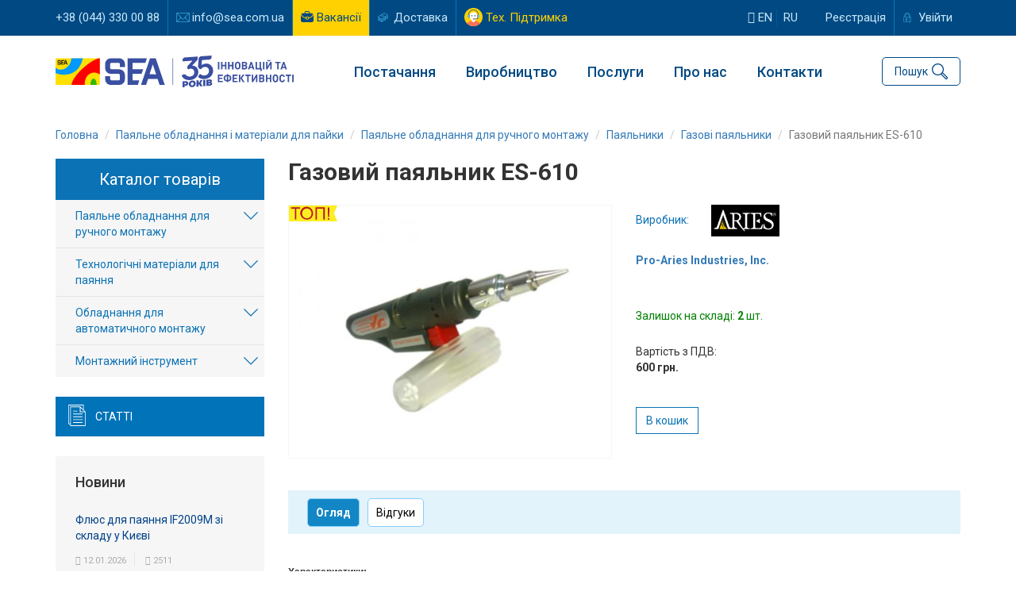

--- FILE ---
content_type: text/html; charset=UTF-8
request_url: https://www.sea.com.ua/ua/payalnoe-oborudovanie-i-instrument/gazovye-paalniki/es-610/
body_size: 15936
content:
<!DOCTYPE html>
<html lang="uk-UA">
<head>
    <!-- Google Tag Manager -->
    <script>(function(w,d,s,l,i){w[l]=w[l]||[];w[l].push({'gtm.start':
            new Date().getTime(),event:'gtm.js'});var f=d.getElementsByTagName(s)[0],
            j=d.createElement(s),dl=l!='dataLayer'?'&l='+l:'';j.async=true;j.src=
            'https://www.googletagmanager.com/gtm.js?id='+i+dl;f.parentNode.insertBefore(j,f);
        })(window,document,'script','dataLayer','GTM-WKRFKQW');</script>
    <!-- End Google Tag Manager -->
    <meta charset="UTF-8">
    <meta name="viewport" content="width=device-width, initial-scale=1">
    <meta name="csrf-param" content="_backendCSRF">
<meta name="csrf-token" content="A3r6dhUi1izlMxf9bz-EwWA7n6uvS_tUcHcgcfjwErdAE7IBfFqxfLUHX7k2B9ygInr87PcoiwY6EU88ushrgw==">
    <title>ᐈ ES-610 Газовый паяльник с пьезоподжигом ARIES  | Компанія СЕА</title>
    
<link rel="canonical" href="https://www.sea.com.ua/ua/payalnoe-oborudovanie-i-instrument/gazovye-paalniki/es-610/">

    <link rel="preconnect" href="https://fonts.googleapis.com">
    <link rel="preconnect" href="https://fonts.gstatic.com" crossorigin>
    <link href="https://fonts.googleapis.com/css2?family=League+Spartan:wght@100;200;300;400;500;600;700;800;900&family=Roboto:ital,wght@0,100;0,300;0,400;0,500;0,700;0,900;1,100;1,300;1,400;1,500;1,700;1,900&display=swap" rel="stylesheet">
    <meta name="description" content="Купить газовый паяльник ᐈ ES-610 ARIES с пьезоподжигом. Рабочая температура 200-400 С. Доставка со склада в Киеве.">
<meta name="robots" content="index, follow, max-image-preview:large, max-snippet:-1, max-video-preview:-1">
<link href="https://www.sea.com.ua/payalnoe-oborudovanie-i-instrument/gazovye-paalniki/es-610/" rel="alternate" hreflang="ru">
<link href="https://www.sea.com.ua/ua/payalnoe-oborudovanie-i-instrument/gazovye-paalniki/es-610/" rel="alternate" hreflang="uk">
<link href="/assets/9d61bbb1/css/bootstrap.min.css" rel="stylesheet">
<link href="/stylesheets_prod/index.css?rev=MTYzNzY4Mzc035" rel="stylesheet">
<link href="/stylesheets/toastr.min.css" rel="stylesheet">
<link href="/stylesheets_prod/owl.carousel.css" rel="stylesheet">
<link href="/stylesheets_prod/owl.theme.default.css" rel="stylesheet">
<link href="/stylesheets/dataTables.foundation.css" rel="stylesheet">
<link href="/stylesheets_prod/animate.css" rel="stylesheet">
<link href="/stylesheets_prod/back_top.css" rel="stylesheet">
<link href="/stylesheets_prod/jquery.fancybox.min.css" rel="stylesheet">
<link href="/stylesheets_prod/vue-multiselect.min.css" rel="stylesheet">
<link href="/assets/cd4d670a/authchoice.css" rel="stylesheet"></head>
<body>
<!-- Google Tag Manager (noscript) -->
<noscript><iframe src="https://www.googletagmanager.com/ns.html?id=GTM-WKRFKQW"
                  height="0" width="0" style="display:none;visibility:hidden"></iframe></noscript>
<!-- End Google Tag Manager (noscript) -->





<header class="header" xmlns="http://www.w3.org/1999/html">
    
<div class="top-navbar">
    <div class="container">
        <div class="row header-bar">
            <div class="col-lg-8 col-md-8 col-sm-8">
                <ul class="top-menu">
                    <li><a href="tel:+380443300088">+38 (044) 330 00 88</a></li>
                    <li><a class="email" href="mailto:info@sea.com.ua">info@sea.com.ua</a></li>
                    <li class="job-btn"><a class="job" href="/ua/job/">Вакансії</a></li>
                    <li><a class="delivery" href="/ua/page/oplata-i-dostavka/">Доставка</a></li>
                    <li><a class="tech-help" href="/ua/site/support/">Тех. Підтримка</a></a></li>
                </ul>
            </div>
            <div class="col-lg-4 col-md-4 col-sm-4">
                                    
<ul class="user-panel">
    <li>
        <a class="lang-switcher" href="/en/"><i class="fa fa-globe"></i> en</a>        <a class="lang-switcher" href="/ua/language/ru/">ru</a>    </li>
    <li><a href="/ua/sign-up/">Реєстрація</a></li>
    <li>
        <a class="enter" href="#" data-toggle="modal" data-target="#login_modal">Увійти</a>    </li>
</ul>                            </div>
        </div>
    </div>
</div>
    <div class="top-menu-container">
        <div class="container">
            <div class="row">
                <div class="col-md-12">
                    <div class="header-container">
                        <div class="logo-col">
                            <div class="mobile-menu" onclick="openNav()"></div>
                            <a href="/ua/"><img src="/img/logoSEA_35_ua.svg" alt="Компанія СЕА"></a>                        </div>
                        <div class="menu-col">
                            <nav class="nav">
                                <ul class="top-menu"><li><a href="/ua/sections/supply/">Постачання</a>
<ul>
<li><a href="/ua/elektronnye-komponenty/">Електронні компоненти</a></li>
<li><a href="/ua/istochniki-pitaniya/">Джерела живлення</a></li>
<li><a href="/ua/svetodiodnaya-produktsiya/">Світлодіодна продукція та оптоелектроніка</a></li>
<li><a href="/ua/indikatory-displei/">Індикатори, дисплеї</a></li>
<li><a href="/ua/oborudovanie-dlya-energetiki/">Обладнання для енергетики</a></li>
<li><a href="/ua/elektrotehnicheskaya-produktsiya/">Електротехнічна продукція</a></li>
<li><a href="/ua/kabelno-provodnikovaya-produktsiya/">Кабельно-провідникова продукція</a></li>
<li><a href="/ua/promyshlennye-kompyutery/">Обладнання для промислової автоматизації</a></li>
<li><a href="/ua/besprovodnye-komponenty/">Бездротові компоненти</a></li>
<li><a href="/ua/izmeritelnye-pribory/">Вимірювальні прилади</a></li>
<li><a href="/ua/payalnoe-oborudovanie-i-instrument/">Паяльне обладнання і матеріали для пайки</a></li>
<li><a href="/ua/rezervne-zhyvlennia/">Обладнання для резервного живлення</a></li>
<li><a href="/ua/producer/list/">Виробники</a></li>
</ul>
</li>
<li><a href="/ua/sections/production/">Виробництво</a>
<ul>
<li><a href="/ua/svetofornaya-produkciya/">Світлофори та технічні засоби управління дорожнім рухом</a></li>
<li><a href="/ua/asoe/">Автоматизована система обліку та контролю енергоресурсів</a></li>
<li><a href="/ua/parkovochnoe_oborudovanie/">Паркувальне обладнання і системи</a></li>
<li><a href="/ua/weight-in-motion/">WIM - системи динамічного зважування транспорту</a></li>
<li><a href="/ua/led-ekrany/">Світлодіодні екрани та медіафасади SEA</a></li>
<li><a href="/ua/sistemy-upravlenia-gorodskim-osveseniem/">Система керування міським освітленням</a></li>
<li><a href="/ua/page/sistema-dispetcerizacii-liftov/">Комплексна система диспетчеризації ліфтів</a></li>
<li><a href="/ua/ups/">Універсальні джерела безперебійного живлення</a></li>
</ul>
</li>
<li><a href="/ua/sections/services/">Послуги</a>
<ul>
<li><a href="/ua/service/kontraktnoe-proizvodstvo/">Контрактне виробництво електроніки</a></li>
<li><a href="/ua/service/proektirovanie-pecatnyh-plat/">Проєктування друкованих плат</a></li>
<li><a href="/ua/service/proizvodstvo-pecatnyh-plat/">Виробництво друкованих плат</a></li>
<li><a href="/ua/service/krupnouzlovye-sborki/">Великовузлове складання обладнання</a></li>
<li><a href="/ua/service/smd-i-dip-montaz/">SMD і DIP монтаж компонентів</a></li>
<li><a href="/ua/service/kommerceskie-razrabotki/">Комерційні розробки</a></li>
<li><a href="/ua/parkovochnoe_oborudovanie/modernizacia-i-obsluzivanie-parkovok/">Проектування, монтаж, модернізація, технічне обслуговування паркувальних комплексів</a></li>
<li><a href="/ua/svetofornaya-produkciya/proektirovanie-i-stroitelstvo-svetofornyh-obektov/">Проектування, монтаж, технічне обслуговування світлофорних об&#039;єктів</a></li>
<li><a href="/ua/weight-in-motion/uslugi-po-vnedreniu-wim-sistem/">Проектування, монтаж, технічне обслуговування  об&#039;єктів WIM</a></li>
</ul>
</li>
<li class="s1"><a href="/ua/page/istoria/">Про нас</a>
<ul>
<li><a href="/ua/page/istoria/">Про Компанію</a></li>
<li><a href="/ua/partners/">Наші партнери</a></li>
<li><a href="/ua/job/">Робота в СЕА</a></li>
<li><a href="/ua/news/">Новини Компанії</a></li>
<li><a href="/ua/page/vazliva-informacia/">Важлива інформація</a></li>
</ul>
</li>
<li><a href="/ua/contacts/">Контакти</a></li></ul>                                <span id="mobile-menu"></span>
                            </nav>
                        </div>
                        <div class="search-col">
                            
<div class="search">
    <div class="search-container">
        <a href="#" class="search-button" id="searchButton">Пошук</a>

        <form id="subscription-form" action="/search" method="get">
        <div class="row search-block" id="search_block">
            <div class="col-xs-10">
                <div class="form-group field-searchform-string">

<input type="text" id="searchform-string" class="form-control" name="s" placeholder="Я шукаю...">

<p class="help-block help-block-error"></p>
</div>            </div>
            <div class="col-xs-2 text-right">
                <button type="submit" class="start-search">Знайти</button>            </div>
        </div>

        </form>        <a href="#" class="search-icon" id="openSearchButton"></a>
        <a href="#" class="close-search" id="closeSearchButton"></a>
    </div>
</div>                        </div>
                    </div>
                </div>
            </div>
        </div>
        <div class="catalogue-dropdown" id="catalogue_dropdown">
            
<div class="row">
    <div class="col-lg-4 col-md-4">
        <b><a class="footer-column-header" href="/ua/sections/supply/">Постачання</a></b>
        <ul class="menu">
            <li><a href="/ua/elektronnye-komponenty/">Електронні компоненти</a></li>
            <li><a href="/ua/istochniki-pitaniya/">Джерела живлення</a></li>
            <li><a href="/ua/svetodiodnaya-produktsiya/">Світлодіодна продукція та оптоелектроніка</a></li>
            <li><a href="/ua/indikatory-displei/">Індикатори, дисплеї</a></li>
            <li><a href="/ua/oborudovanie-dlya-energetiki/">Обладнання для енергетики</a></li>
            <li><a href="/ua/elektrotehnicheskaya-produktsiya/">Електротехнічна продукція</a></li>
            <li><a href="/ua/kabelno-provodnikovaya-produktsiya/">Кабельно-провідникова продукція</a></li>
            <li><a href="/ua/promyshlennye-kompyutery/">Обладнання для промислової автоматизації</a></li>
            <li><a href="/ua/besprovodnye-komponenty/">Бездротові компоненти</a></li>
            <li><a href="/ua/izmeritelnye-pribory/">Вимірювальні прилади</a></li>
            <li><a href="/ua/payalnoe-oborudovanie-i-instrument/">Паяльне обладнання і матеріали для пайки</a></li>
            <li><a href="/ua/rezervne-zhyvlennia/">Обладнання для резервного живлення</a></li>
        </ul>
    </div>
    <div class="col-lg-4 col-md-4">
        <b><a class="footer-column-header" href="/ua/sections/production/">Власне виробництво</a></b>
        <ul class="menu">
            <li><a href="/ua/svetofornaya-produkciya/">Світлофори та технічні засоби управління дорожнім рухом</a></li>
            <li><a href="/ua/asoe/">Автоматизована система обліку та контролю енергоресурсів</a></li>
            <li><a href="/ua/parkovochnoe_oborudovanie/">Паркувальне обладнання і системи</a></li>
            <li><a href="/ua/weight-in-motion/">WIM - системи динамічного зважування транспорту</a></li>
            <li><a href="/ua/led-ekrany/">Світлодіодні екрани та медіафасади SEA</a></li>
            <li><a href="/ua/sistemy-upravlenia-gorodskim-osveseniem/">Система керування міським освітленням</a></li>
            <li><a href="/ua/page/sistema-dispetcerizacii-liftov/">Комплексна система диспетчеризації ліфтів</a></li>
            <li><a href="/ua/ups/">Універсальні джерела безперебійного живлення</a></li>
        </ul>
    </div>
    <div class="col-lg-4 col-md-4">
        <b><a class="footer-column-header" href="/ua/sections/services/">Послуги</a></b>
        <ul class="menu">
                            <li><a href="/ua/service/krupnouzlovye-sborki/">Великовузлове складання обладнання</a></li>
                            <li><a href="/ua/service/proektirovanie-pecatnyh-plat/">Проєктування друкованих плат</a></li>
                            <li><a href="/ua/service/proizvodstvo-pecatnyh-plat/">Виробництво друкованих плат</a></li>
                            <li><a href="/ua/service/kontraktnoe-proizvodstvo/">Контрактне виробництво електроніки</a></li>
                            <li><a href="/ua/service/smd-i-dip-montaz/">SMD і DIP монтаж компонентів</a></li>
                            <li><a href="/ua/service/kommerceskie-razrabotki/">Комерційні розробки</a></li>
                        <li><a href="/ua/parkovochnoe_oborudovanie/modernizacia-i-obsluzivanie-parkovok/">Проектування, монтаж, модернізація, технічне обслуговування паркувальних комплексів</a></li>
            <li><a href="/ua/svetofornaya-produkciya/proektirovanie-i-stroitelstvo-svetofornyh-obektov/">Проектування, монтаж, технічне обслуговування світлофорних об'єктів</a></li>
            <li><a href="/ua/weight-in-motion/uslugi-po-vnedreniu-wim-sistem/">Проектування, монтаж, технічне обслуговування  об'єктів WIM</a></li>
        </ul>
    </div>
</div>        </div>
    </div>

    <div id="mySidenav" class="sidenav">
    <div class="languages">
    <ul>
        <li>
            <a class="lang-switcher" href="/en/">EN</a>        </li>
        <li>
            <a class="lang-switcher" href="/ua/language/ru/">RU</a>        </li>
    </ul>
</div>    <a href="javascript:void(0)" class="closebtn" onclick="closeNav()">&times;</a>
    <a href="/ua/page/istoria/"><i class="fa fa fa-building-o"></i> Компанія</a>
    <a href="/ua/"><i class="fa fa-bars"></i> Каталог</a>
    <a href="/ua/news/"><i class="fa fa-newspaper-o"></i> Новини</a>
    <a href="/ua/job/"><i class="fa fa-briefcase"></i> Вакансії</a>
            <a href="/ua/site/login/"><i class="fa fa-user"></i> Вхід/авторизація</a>
        <a href="/ua/producer/list/"><i class="fa fa-industry"></i> Виробники</a>
    <a href="/ua/contacts/"><i class="fa fa-map-o"></i> Контакти</a>
    <a href="/ua/page/oplata-i-dostavka/"><i class="fa fa-truck"></i> Доставка</a>
    <a href="/ua/site/support/"><i class="fa fa-headphones"></i> Тех. Підтримка</a>
</div>
</header>
<div class="wrap">
    <div class="container global-content default-layout kip-layout">
        <div class="breadcrumbs-container">
        <ul class="breadcrumb" itemscope itemtype="https://schema.org/BreadcrumbList"><li class="breadcrumb-item" itemprop="itemListElement" itemscope itemtype="https://schema.org/ListItem"><a href="/ua/" itemprop="item"><span itemprop="name">Головна</span></a><meta itemprop="position" content="0"></li>
<li class="breadcrumb-item" itemprop="itemListElement" itemscope itemtype="https://schema.org/ListItem"><a href="/ua/payalnoe-oborudovanie-i-instrument/" itemprop="item"><span itemprop="name">Паяльне обладнання і матеріали для пайки</span></a><meta itemprop="position" content="1"></li>
<li class="breadcrumb-item" itemprop="itemListElement" itemscope itemtype="https://schema.org/ListItem"><a href="/ua/payalnoe-oborudovanie-i-instrument/paalnoe-oborudovanie-dla-rucnogo-montaza/" itemprop="item"><span itemprop="name">Паяльне обладнання для ручного монтажу</span></a><meta itemprop="position" content="2"></li>
<li class="breadcrumb-item" itemprop="itemListElement" itemscope itemtype="https://schema.org/ListItem"><a href="/ua/payalnoe-oborudovanie-i-instrument/paalniki/" itemprop="item"><span itemprop="name">Паяльники</span></a><meta itemprop="position" content="3"></li>
<li class="breadcrumb-item" itemprop="itemListElement" itemscope itemtype="https://schema.org/ListItem"><a href="/ua/payalnoe-oborudovanie-i-instrument/gazovye-paalniki/" itemprop="item"><span itemprop="name">Газові паяльники</span></a><meta itemprop="position" content="4"></li>
<li class="breadcrumb-item active" aria-current="page" itemprop="itemListElement" itemscope itemtype="https://schema.org/ListItem"><span itemprop="name">Газовий паяльник ES-610</span><meta itemprop="position" content="5"></li>
</ul>        </div>
        
        <div class="row">
            <div class="col-md-9 col-md-push-3 main-container">
                                
<div class="poi-catalogue-item" id="cart">
    <h1 class="main-title">Газовий паяльник ES-610</h1>
    <div class="row">
        <div class="col-lg-6 col-md-6">
            <div class="full-image">
                <div class="image-container">
                                            <div class="label-top"></div>
                    
                                            <a class="fancybox" href="https://storage.sea.com.ua/images/items/poi/es-610new1600262568.jpg" data-fancybox="gallery"><img src="https://storage.sea.com.ua/images/items/poi/preview/es-610new1600262568.jpg" alt="Газовый паяльник ES-610"></a>                                    </div>
            </div>

            
                    </div>
        <div class="col-lg-6 col-md-6">
            <div class="info">
                
    <div class="producer">
        Виробник:        <a href="/ua/producer/pro-aries-industries-inc/" target="_blank"><img src="https://storage.sea.com.ua/images/producers/thumbs/arieslogo1513668620.png" alt="Pro-Aries Industries, Inc."></a><br><br><a href="/ua/producer/pro-aries-industries-inc/" target="_blank">Pro-Aries Industries, Inc.</a>    </div>
                

                
<div class="product-stars">
    </div>

                <div class="quantity">
                    <div class="warehouse in">
                        Залишок на складі: <b>2</b> шт.                    </div>
                                    </div>

                <div class="price">
                    <div class="nds-info">Вартість з ПДВ: </div>
                                            <div class="price-block"><b>600 грн.</b></div>
                                    </div>

                <div class="buttons">
                                <button data-toggle="modal" data-target="#login_modal" class="btn btn-white">В кошик</button>
    

                </div>

                            </div>
        </div>
    </div>

    <ul id="w0" class="poi-nav-tabs nav nav-tabs"><li class="active"><a href="#w0-tab0" data-toggle="tab">Огляд</a></li>
<li><a href="#w0-tab1" data-toggle="tab">Відгуки</a></li></ul>
<div class="tab-content"><div id="w0-tab0" class="tab-pane active"><div class="item-detail text">
    <p><strong><span style="font-size:12px"><span style="font-family:verdana,geneva,sans-serif">Характеристики:</span></span></strong></p>

<ul>
	<li><span style="font-size:12px"><span style="font-family:verdana,geneva,sans-serif">п&#39;єзопідпал</span></span></li>
	<li><span style="font-size:12px"><span style="font-family:verdana,geneva,sans-serif">робоча температура 200-400<sup>0</sup>С</span></span></li>
	<li><span style="font-size:12px"><span style="font-family:verdana,geneva,sans-serif">тривалість роботи від однієї заправки &asymp;20 хв.</span></span></li>
	<li><span style="font-size:12px"><span style="font-family:verdana,geneva,sans-serif">ємність для газу 6 мл</span></span></li>
	<li><span style="font-size:12px"><span style="font-family:verdana,geneva,sans-serif">оглядове вікно для перевірки рівня газу</span></span></li>
	<li><span style="font-size:12px"><span style="font-family:verdana,geneva,sans-serif">габаритні розміри 147мм (Д) &times; 35мм (Ш) &times; &Oslash;20мм</span></span></li>
	<li><span style="font-size:12px"><span style="font-family:verdana,geneva,sans-serif">вага 54 г </span></span></li>
</ul>

<p><span style="font-size:12px"><span style="font-family:verdana,geneva,sans-serif">Паяльник працює на бутані &ndash; звичайному газі для заправки газових запальничок. </span></span></p>

<p><span style="font-size:12px"><span style="font-family:verdana,geneva,sans-serif"><strong>У комплект входить:</strong> паяльник, захисний ковпачок, жало конус 1,5мм. Додаткові жала/насадки не поставляються.</span></span></p>
</div>
</div>
<div id="w0-tab1" class="tab-pane">

<div id="comments-pjax" data-pjax-container="" data-pjax-push-state data-pjax-timeout="1000">    <div class="comment-index">

        <div class="comments-header">
            <div class="comment-count">
                Відгуків (0)            </div>

                            <div class="comment-form text-danger">
                    Незареєстровані користувачі не можуть додавати відгуки.<br>
                    <a href="/ua/site/login/">Увійдіть</a>                    або                    <a href="/ua/sign-up/">зареєструйтесь</a>                </div>
                    </div>

        <div class="comments-list">
            
            <div class="pagination">
                            </div>
        </div>
    </div>
</div></div></div>
    
    <div class="similar-widget row">
        <div class="col-lg-12">
            <h3 class="widget-title">Схожі моделі</h3>
            <div class="similar-list">
                <div class="owl-carousel owl-theme similar-carousel">
                                            <div class="item">
                            <div class="image">
                                <div class="image-container">
                                                                            <img src="https://storage.sea.com.ua/images/items/poi/preview/pyropenjr1519048976.jpg" alt="Газовый паяльник PYROPEN JR">                                                                    </div>
                            </div>

                            <div class="item-title">
                                <a href="/ua/payalnoe-oborudovanie-i-instrument/gazovye-paalniki/pyropen-jr/">Газовый паяльник PYROPEN JR</a>                            </div>

                            <div class="description">
                                газовый паяльник с ручным поджигом, одна заправка - 1 час работы                            </div>
                        </div>
                                            <div class="item">
                            <div class="image">
                                <div class="image-container">
                                                                            <img src="https://storage.sea.com.ua/images/items/poi/preview/superpro-single-eur1485964031.jpg" alt="SP-1 газовый паяльник">                                                                    </div>
                            </div>

                            <div class="item-title">
                                <a href="/ua/payalnoe-oborudovanie-i-instrument/gazovye-paalniki/sp-1/">SP-1 газовый паяльник</a>                            </div>

                            <div class="description">
                                газовый паяльник (25-125Вт), пьезоподжиг, 3 режима работы                            </div>
                        </div>
                                            <div class="item">
                            <div class="image">
                                <div class="image-container">
                                                                            <img src="https://storage.sea.com.ua/images/items/poi/preview/superpro-eur1485963939.jpg" alt="SP-1K газовый паяльник">                                                                    </div>
                            </div>

                            <div class="item-title">
                                <a href="/ua/payalnoe-oborudovanie-i-instrument/gazovye-paalniki/sp-1k/">SP-1K газовый паяльник</a>                            </div>

                            <div class="description">
                                набір, газовий паяльник (25-125Вт), п'єзопідпал, 3 режими роботи, 4 насадки                            </div>
                        </div>
                                            <div class="item">
                            <div class="image">
                                <div class="image-container">
                                                                            <img src="https://storage.sea.com.ua/images/items/poi/preview/pyropenpiezo1519049567.jpg" alt="Газовый паяльник PYROPEN-PIEZO (без баллона)">                                                                    </div>
                            </div>

                            <div class="item-title">
                                <a href="/ua/payalnoe-oborudovanie-i-instrument/gazovye-paalniki/pyropen-piezo-bez-ballona/">Газовый паяльник PYROPEN-PIEZO (без баллона)</a>                            </div>

                            <div class="description">
                                газовый паяльник с пьезоподжигом в наборе с насадками, без газового баллона                            </div>
                        </div>
                                            <div class="item">
                            <div class="image">
                                <div class="image-container">
                                                                            <img src="https://storage.sea.com.ua/images/items/poi/preview/pyropen1519049766.jpg" alt="Газовый паяльник PYROPEN (без баллона)">                                                                    </div>
                            </div>

                            <div class="item-title">
                                <a href="/ua/payalnoe-oborudovanie-i-instrument/gazovye-paalniki/pyropen-bez-ballona/">Газовый паяльник PYROPEN (без баллона)</a>                            </div>

                            <div class="description">
                                газовый паяльник с ручным поджигом в наборе с насадками, без газового баллона                            </div>
                        </div>
                                    </div>
            </div>
        </div>
    </div>


</div>


<div id="videoPopup" class="fade modal" role="dialog" tabindex="-1">
<div class="modal-dialog ">
<div class="modal-content">
<div class="modal-header">
<button type="button" class="close" data-dismiss="modal" aria-hidden="true">&times;</button>
<h2 class="title" id="videoTitle"></h2>
</div>
<div class="modal-body">
<div class="video-container" id="videoContainer">
        <iframe scrolling="no" allowtransparency="true" allowfullscreen="true" src="" frameborder="0"></iframe>
    </div>
</div>

</div>
</div>
</div>
            </div>
            <div class="col-md-3 col-md-pull-9 left-side-bar">
                
<div class="left-menu" id="left_menu">
    <div class="menu-header">
        <div class="menu-title"><a href="/ua/payalnoe-oborudovanie-i-instrument/">Каталог товарів</a></div>
    </div>
    <div class="menu-items">
        <ul>
                            <li class="item-container">
                    <span class="collapse"></span>                    <a class="item" href="/ua/payalnoe-oborudovanie-i-instrument/paalnoe-oborudovanie-dla-rucnogo-montaza/">Паяльне обладнання для ручного монтажу</a>                                            <ul>
                                                            <li class="child-category ">
                                    <a class="child-item" href="/ua/payalnoe-oborudovanie-i-instrument/paalnye-stancii/">Паяльні станції</a>                                </li>
                                                            <li class="child-category ">
                                    <a class="child-item" href="/ua/payalnoe-oborudovanie-i-instrument/remontnye-stancii/">Ремонтні станції</a>                                </li>
                                                            <li class="child-category ">
                                    <a class="child-item" href="/ua/payalnoe-oborudovanie-i-instrument/paalniki/">Паяльники</a>                                </li>
                                                            <li class="child-category ">
                                    <a class="child-item" href="/ua/payalnoe-oborudovanie-i-instrument/smennye-zala-i-nasadki/">Змінні жала та насадки</a>                                </li>
                                                            <li class="child-category ">
                                    <a class="child-item" href="/ua/payalnoe-oborudovanie-i-instrument/zapasnye-casti-k-paalnomu-oborudovaniu/">Запасні частини до паяльного обладнання</a>                                </li>
                                                            <li class="child-category ">
                                    <a class="child-item" href="/ua/payalnoe-oborudovanie-i-instrument/sistemy-ocistki-vozduha/">Системи очищення повітря</a>                                </li>
                                                            <li class="child-category ">
                                    <a class="child-item" href="/ua/payalnoe-oborudovanie-i-instrument/aksessuary-dla-pajki/">Аксесуари для паяння</a>                                </li>
                                                    </ul>
                                    </li>
                            <li class="item-container">
                    <span class="collapse"></span>                    <a class="item" href="/ua/payalnoe-oborudovanie-i-instrument/tehnologiceskie-materialy-dla-pajki/">Технологічні матеріали для паяння</a>                                            <ul>
                                                            <li class="child-category ">
                                    <a class="child-item" href="/ua/payalnoe-oborudovanie-i-instrument/paalnye-pasty/">Паяльні пасти</a>                                </li>
                                                            <li class="child-category ">
                                    <a class="child-item" href="/ua/payalnoe-oborudovanie-i-instrument/pripoi/">Припої</a>                                </li>
                                                            <li class="child-category ">
                                    <a class="child-item" href="/ua/payalnoe-oborudovanie-i-instrument/flusy/">Флюси</a>                                </li>
                                                            <li class="child-category ">
                                    <a class="child-item" href="/ua/payalnoe-oborudovanie-i-instrument/materialy-drugie/">Матеріали інші</a>                                </li>
                                                    </ul>
                                    </li>
                            <li class="item-container">
                    <span class="collapse"></span>                    <a class="item" href="/ua/payalnoe-oborudovanie-i-instrument/oborudovanie-dla-avtomaticeskogo-montaza/">Обладнання для автоматичного монтажу</a>                                            <ul>
                                                            <li class="child-category ">
                                    <a class="child-item" href="/ua/payalnoe-oborudovanie-i-instrument/peci-oplavlenia-pripoa/">Печі оплавлення припою</a>                                </li>
                                                            <li class="child-category ">
                                    <a class="child-item" href="/ua/payalnoe-oborudovanie-i-instrument/ustanovsiki-komponetov/">Встановлювачі компонентів</a>                                </li>
                                                            <li class="child-category ">
                                    <a class="child-item" href="/ua/payalnoe-oborudovanie-i-instrument/ustrojstva-dla-nanesenia-paalnoj-pasty-i-klea/">Пристрої для нанесення паяльної пасти та клею</a>                                </li>
                                                    </ul>
                                    </li>
                            <li class="item-container">
                    <span class="collapse"></span>                    <a class="item" href="/ua/payalnoe-oborudovanie-i-instrument/montaznyj-instrument/">Монтажний інструмент</a>                                            <ul>
                                                            <li class="child-category ">
                                    <a class="child-item" href="/ua/payalnoe-oborudovanie-i-instrument/bokorezy/">Бокорізи</a>                                </li>
                                                            <li class="child-category ">
                                    <a class="child-item" href="/ua/payalnoe-oborudovanie-i-instrument/instrument-dla-zacistki-izolacii/">Інструмент для зачистки ізоляції</a>                                </li>
                                                            <li class="child-category ">
                                    <a class="child-item" href="/ua/payalnoe-oborudovanie-i-instrument/instrument-obzimnoj/">Інструмент обтискний</a>                                </li>
                                                            <li class="child-category ">
                                    <a class="child-item" href="/ua/payalnoe-oborudovanie-i-instrument/instrumenty-drugie/">Інструменти інші</a>                                </li>
                                                            <li class="child-category ">
                                    <a class="child-item" href="/ua/payalnoe-oborudovanie-i-instrument/otvertki/">Викрутки</a>                                </li>
                                                            <li class="child-category ">
                                    <a class="child-item" href="/ua/payalnoe-oborudovanie-i-instrument/pincety/">Пінцети</a>                                </li>
                                                            <li class="child-category ">
                                    <a class="child-item" href="/ua/payalnoe-oborudovanie-i-instrument/ploskogubcy-kruglogubcy-utkonosy/">Плоскогубці, круглогубці, качконоси</a>                                </li>
                                                    </ul>
                                    </li>
                    </ul>
    </div>
</div>

                <div class="additional-links">
                    
                    <a class="articles" href="/ua/payalnoe-oborudovanie-i-instrument/articles/">Статті</a>                </div>

                
<div class="news-preview-widget poi">
    <div class="widget-title">Новини</div>
    <div class="news-list">
                    <div class="news-item">
                <a class="title" href="/ua/payalnoe-oborudovanie-i-instrument/news/nove-nadhodzenna-flusu-dla-pajki-na-sklad-u-kievi/">Флюс для паяння IF2009M зі складу у Києві</a>                <ul class="more">
                    <li class="date"><i class="fa fa-calendar" aria-hidden="true"></i> 12.01.2026</li>
                    <li class="view"><i class="fa fa-eye" aria-hidden="true"></i> 2511</li>
                </ul>
            </div>
                    <div class="news-item">
                <a class="title" href="/ua/payalnoe-oborudovanie-i-instrument/news/nove-nadhodzenna-bezsvincevoi-paalnoi-pasti/">Безсвинцева паяльна паста зі складу у Києві</a>                <ul class="more">
                    <li class="date"><i class="fa fa-calendar" aria-hidden="true"></i> 29.12.2025</li>
                    <li class="view"><i class="fa fa-eye" aria-hidden="true"></i> 2901</li>
                </ul>
            </div>
                    <div class="news-item">
                <a class="title" href="/ua/payalnoe-oborudovanie-i-instrument/news/nove-nadhodzenna-flus-gelu-interflux-if-8300/">Флюс-гель IF 8300 зі складу у Києві</a>                <ul class="more">
                    <li class="date"><i class="fa fa-calendar" aria-hidden="true"></i> 12.12.2025</li>
                    <li class="view"><i class="fa fa-eye" aria-hidden="true"></i> 2176</li>
                </ul>
            </div>
            </div>

    <div class="all-news">
        <a class="all-news-link" href="/ua/payalnoe-oborudovanie-i-instrument/news/">Всі новини напрямку</a>    </div>
</div>

                <a class="podpiska ua" href="/ua/user/" target="_blank"></a>
                
<div class="video-preview-widget poi">
    <h3 class="widget-title">Відео продукції</h3>
    <div class="video-list">
                    <div class="video-item">
                                    <div class="preview">
                        <img src="https://storage.sea.com.ua/images/news/preview/prev_1454409895.jpg" alt="Новинки від компанії Weller (відеоогляд WXSF 120)">                        <a class="play-button start-playback" href="/ua/payalnoe-oborudovanie-i-instrument/video/novinki-ot-kompanii-weller-videoobzor-wxsf-120/"></a>                    </div>
                                <div class="video-title">
                    <a class="title" href="/ua/payalnoe-oborudovanie-i-instrument/video/novinki-ot-kompanii-weller-videoobzor-wxsf-120/">Новинки от компании Weller (видеообзор WXSF 120)</a>                </div>
            </div>
                    <div class="video-item">
                                    <div class="preview">
                        <img src="https://storage.sea.com.ua/images/news/preview/prev_1455285170.jpg" alt="Одна паяльна станція для всіх завдань (відеоогляд Weller WXR 3)">                        <a class="play-button start-playback" href="/ua/payalnoe-oborudovanie-i-instrument/video/odna-paalnaa-stancia-dla-vseh-zadac-videoobzor-weller-wxr-3/"></a>                    </div>
                                <div class="video-title">
                    <a class="title" href="/ua/payalnoe-oborudovanie-i-instrument/video/odna-paalnaa-stancia-dla-vseh-zadac-videoobzor-weller-wxr-3/">Одна паяльная станция для всех задач (видеообзор Weller WXR 3)</a>                </div>
            </div>
                    <div class="video-item">
                                    <div class="preview">
                        <img src="https://storage.sea.com.ua/images/news/preview/prev_1428506140.jpg" alt="Видеообзор профессионального газового паяльника SuperPro 125 (SP-1K)">                        <a class="play-button start-playback" href="/ua/payalnoe-oborudovanie-i-instrument/video/videoobzor-professionalnogo-gazovogo-paalnika-superpro-125-sp-1k/"></a>                    </div>
                                <div class="video-title">
                    <a class="title" href="/ua/payalnoe-oborudovanie-i-instrument/video/videoobzor-professionalnogo-gazovogo-paalnika-superpro-125-sp-1k/">Видеообзор профессионального газового паяльника SuperPro 125 (SP-1K)</a>                </div>
            </div>
            </div>

    <div class="all-news">
        <a class="all-news-link" href="/ua/payalnoe-oborudovanie-i-instrument/video/">Всі відео</a>    </div>
</div>
            </div>
        </div>
    </div>

    

<!----------------   Login form   ---------------->
<style>
    .modal-login .modal-header {
        display: none;
    }

    .modal-login .modal-content {
        padding: 35px;
    }
</style>

<div id="login_modal" class="modal-login fade modal" role="dialog" tabindex="-1">
<div class="modal-dialog ">
<div class="modal-content">
<div class="modal-header">
<button type="button" class="close" data-dismiss="modal" aria-hidden="true">&times;</button>

</div>
<div class="modal-body">

<h3 style="margin-bottom: 20px;">Вхід</h3>

<style>
    .login-button {
        padding: 10px 50px;
        background: #0a73b5;
        color: white!important;
        font-weight: 400;
    }

    .login-button:hover {
        background: #0a73a9!important;
    }
</style>

<div>
    <form id="login-form" action="/ua/site/login/" method="post">
<input type="hidden" name="_backendCSRF" value="A3r6dhUi1izlMxf9bz-EwWA7n6uvS_tUcHcgcfjwErdAE7IBfFqxfLUHX7k2B9ygInr87PcoiwY6EU88ushrgw==">
    <div class="form-group field-clientloginform-email required">

<input type="text" id="clientloginform-email" class="form-control" name="ClientLoginForm[email]" placeholder="Логін / Ел. пошта" aria-required="true">

<p class="help-block help-block-error"></p>
</div>
    <div class="form-group field-clientloginform-password required">

<input type="password" id="clientloginform-password" class="form-control" name="ClientLoginForm[password]" placeholder="Пароль" aria-required="true">

<p class="help-block help-block-error"></p>
</div>
    <div class="form-group field-rm">
<div class="checkbox"><input type="hidden" name="ClientLoginForm[rememberMe]" value="0"><input type="checkbox" id="rm" name="ClientLoginForm[rememberMe]" value="1" checked checked ="checked"><label for="rm">Запам'ятати мене</label></div>
</div>
    <div class="button-holder">
        <button type="submit" class="s-btn blue login-button" name="login-button">Увійти</button>    </div>

    <hr>
    <div style="font-weight: 300; font-size: 16px; margin-bottom: 5px;">Увійти за допомогою соціальних мереж</div>
    <div id="w2"><ul class="auth-clients"><li><a class="facebook auth-link" href="/ua/site/auth/?authclient=facebook" title="Facebook" data-popup-width="860" data-popup-height="480"><span class="auth-icon facebook"></span></a></li><li><a class="google auth-link" href="/ua/site/auth/?authclient=google" title="Google"><span class="auth-icon google"></span></a></li></ul></div>    <hr>

    <div style="color:#999;">
        Ще не зареєстровані? <a href="/ua/sign-up/">Створити</a> обліковий запис.
    </div>
    <div style="color:#999;margin: 0 0 1em">
        Якщо Ви забули пароль, можете його <a href="/ua/site/request-password-reset/">відновити</a>.
    </div>



    </form></div>

</div>

</div>
</div>
</div><!----------------   end Login form   ---------------->


<!----------------   Cart form   ---------------->
<div class="modal modal-cart fade" id="cart_modal">
    <div class="modal-dialog" role="document">
        <div class="modal-content">
            <div class="modal-header">
                <button type="button" class="close" data-dismiss="modal" aria-label="Close">
                    <span aria-hidden="true">&times;</span>
                </button>
                <div class="modal-title">Кошик</div>
            </div>
            <div :class="loading ? 'modal-body loading' : 'modal-body'">
                <div class="user-cart-page">
                    <div class="direction-block" v-if="order.length > 0" v-for="item in order">
                        <div v-if="item.items.length > 0">
                            <div style="font-weight: bold; font-size: 16px;">{{ item.name}}</div>
                            <small>
                                Мінімальна сума замовлення - {{ item.direction.min_price }} грн.
                                Усі ціни вказано з ПДВ.                            </small>
                            <table width="100%" class="order-table">
                                <thead>
                                <tr>
                                    <th class="name-column">Найменування</th>
                                    <th class="qty-column">К-ть</th>
                                    <th class="price-column">Ціна/шт.</th>
                                    <th></th>
                                </tr>
                                </thead>
                                <tbody>
                                <tr v-for="product in item.items">
                                    <td width="60%">
                                        <div class="name">{{ product.name }}</div>
                                        <div class="remark">{{ product.remark }}</div>
                                    </td>
                                    <td>
                                        <input @change="changeCount(product.id, product.count)" type="number" class="form-control count-input" v-model="product.count"> шт.
                                    </td>
                                    <td>{{ product.price_with_tax }} грн.</td>
                                    <td>
                                        <a class="delete-cart-item" href="#" title="Удалить" @click.prevent="removeItem(product.id)"><i class="fa fa-close"></i></a>
                                    </td>
                                </tr>
                                </tbody>
                            </table>
                            <div class="text-right">
                                <strong style="color: #0a73b5">РАЗОМ: {{ item.total_with_tax }} грн.</strong>
                            </div>
                        </div>
                    </div>
                    <div v-if="order.length == 0 && !loading">
                        <div style="font-weight: 200; font-size: 22px;">Ваш кошик пустий.</div>
                    </div>
                </div>
                <div class="text-right" v-if="order.length > 0">
                    <a class="cancel" href="#" data-dismiss="modal">Продовжити покупки</a>                    <a class="btn btn-white" href="/ua/user/cart/">Оформити замовлення</a>                </div>
            </div>
        </div>
    </div>
</div>
<!----------------   end Cart form   ---------------->

<!----------------   Preorder form   ---------------->
<div class="modal modal-cart fade" id="preorder_modal">
    <div class="modal-dialog" role="document">
        <div class="modal-content">
            <form id="w3" action="/user/preorder/" method="post">
<input type="hidden" name="_backendCSRF" value="A3r6dhUi1izlMxf9bz-EwWA7n6uvS_tUcHcgcfjwErdAE7IBfFqxfLUHX7k2B9ygInr87PcoiwY6EU88ushrgw==">                <div class="modal-header">
                    <button type="button" class="close" data-dismiss="modal" aria-label="Close">
                        <span aria-hidden="true">&times;</span>
                    </button>
                    <div class="modal-title">Запит</div>
                </div>
                <div class="modal-body">
                    <div class="user-cart-page">
                        <table width="100%" class="order-table">
                            <thead>
                            <tr>
                                <td width="50%">Назва</td>
                                <td width="40%">Опис</td>
                                <td>К-ть</td>
                            </tr>
                            </thead>
                            <tbody>
                            <tr v-for="(product, index) in products" :key="product.good_id">
                                <td>{{ product.name }}</td>
                                <td>{{ product.remark }}</td>
                                <td>
                                    <input class="form-control preorder-item-count"
                                           :name="'PreorderForm[products][' + product.good_id + ']'"
                                           value="1" min="1" type="number" />
                                </td>
                                <td>
                                    <a class="delete-preorder-item" href="#" title="Удалить" @click.prevent="removeItem(product.good_id)"><i class="fa fa-close"></i></a>
                                </td>
                            </tr>
                            </tbody>
                        </table>
                    </div>
                    <div class="text-right">
                        <a class="cancel" href="#" data-dismiss="modal">Продовжити покупки</a>                        <button type="submit" class="btn btn-white">Відправити запит</button>                    </div>
                </div>
            </form>        </div>
    </div>
</div>
<!----------------   end Preorder form   ---------------->

<!----------------   Preorder SEA Product form   ---------------->
<div class="modal modal-cart fade" id="preorder_product_modal">
    <div class="modal-dialog" role="document">
        <div class="modal-content">
            <form id="w4" action="/user/preorder-product/" method="post">
<input type="hidden" name="_backendCSRF" value="A3r6dhUi1izlMxf9bz-EwWA7n6uvS_tUcHcgcfjwErdAE7IBfFqxfLUHX7k2B9ygInr87PcoiwY6EU88ushrgw==">            <div class="modal-header">
                <button type="button" class="close" data-dismiss="modal" aria-label="Close">
                    <span aria-hidden="true">&times;</span>
                </button>
                <div class="modal-title">Запит</div>
            </div>
            <div class="modal-body">
                <div class="user-cart-page">
                    <table width="100%" class="order-table">
                        <thead>
                        <tr>
                            <td width="50%">Назва</td>
                            <td width="40%">Опис</td>
                            <td>К-во</td>
                        </tr>
                        </thead>
                        <tbody>
                        <tr>
                            <td>{{ product.name }}</td>
                            <td>{{ product.remark }}</td>
                            <td>
                                <input name="PreorderProductForm[product_id]" type="hidden" :value="product.id" />
                                <input class="form-control" name="PreorderProductForm[count]" value="1" min="1" type="number" />
                            </td>
                        </tr>
                        </tbody>
                    </table>
                </div>
                <div class="text-right">
                    <a class="cancel" href="#" data-dismiss="modal">Відміна</a>                    <button type="submit" class="btn btn-white">Відправити запит</button>                </div>
            </div>
            </form>        </div>
    </div>
</div>
<!----------------   end Preorder SEA product form   ---------------->

<!----------------   Comment forms   ---------------->

<div id="comment_modal_goods" class="modal-comment fade modal" role="dialog" tabindex="-1">
<div class="modal-dialog ">
<div class="modal-content">
<div class="modal-header">
<button type="button" class="close" data-dismiss="modal" aria-hidden="true">&times;</button>
<h3>Написати відгук</h3>
</div>
<div class="modal-body">

<!-- Add new comment -->
<div class="comment-form">
    <form id="comment-form-goods" action="https://www.sea.com.ua/ua/payalnoe-oborudovanie-i-instrument/gazovye-paalniki/es-610/" method="post" data-pjax>
<input type="hidden" name="_backendCSRF" value="A3r6dhUi1izlMxf9bz-EwWA7n6uvS_tUcHcgcfjwErdAE7IBfFqxfLUHX7k2B9ygInr87PcoiwY6EU88ushrgw==">
    <div class="form-group field-commentform-rating">
<label class="control-label">Оцініть товар</label>
<input type="hidden" name="CommentForm[rating]" value=""><div id="commentform-rating" class="rating-block" role="radiogroup"><div class="star-block"><label class="star-label"><input type="radio" id="star1" class="radio" name="CommentForm[rating]" value="1"> <img src="/img/star_grey.svg" alt="Оцінка Жахливо"><p class="star-comment">Жахливо</p></label></div>
<div class="star-block"><label class="star-label"><input type="radio" id="star2" class="radio" name="CommentForm[rating]" value="2"> <img src="/img/star_grey.svg" alt="Оцінка Погано"><p class="star-comment">Погано</p></label></div>
<div class="star-block"><label class="star-label"><input type="radio" id="star3" class="radio" name="CommentForm[rating]" value="3"> <img src="/img/star_grey.svg" alt="Оцінка Нормально"><p class="star-comment">Нормально</p></label></div>
<div class="star-block"><label class="star-label"><input type="radio" id="star4" class="radio" name="CommentForm[rating]" value="4"> <img src="/img/star_grey.svg" alt="Оцінка Добре"><p class="star-comment">Добре</p></label></div>
<div class="star-block"><label class="star-label"><input type="radio" id="star5" class="radio" name="CommentForm[rating]" value="5"> <img src="/img/star_grey.svg" alt="Оцінка Чудово"><p class="star-comment">Чудово</p></label></div></div>

<div class="help-block"></div>
</div>

    <div class="form-group field-commentform-content required">
<label class="control-label" for="commentform-content">Відгук <span class="comment-text">(обов'язково)</span></label>
<textarea id="commentform-content" class="form-control" name="CommentForm[content]" rows="4" aria-required="true"></textarea>

<div class="help-block"></div>
</div>
    <div class="form-group field-commentform-advantages">
<label class="control-label" for="commentform-advantages">Переваги</label>
<textarea id="commentform-advantages" class="form-control" name="CommentForm[advantages]" rows="2"></textarea>

<div class="help-block"></div>
</div>    <div class="form-group field-commentform-disadvantages">
<label class="control-label" for="commentform-disadvantages">Недоліки</label>
<textarea id="commentform-disadvantages" class="form-control" name="CommentForm[disadvantages]" rows="2"></textarea>

<div class="help-block"></div>
</div>
    <div class="row">
        <div class="col-md-6"><label class="field-label">Підтвердіть, що Ви не робот:</label></div>
        <div class="col-md-6"><div class="form-group field-commentform-recaptcha">

<input type="hidden" id="commentform-recaptcha" class="form-control" name="CommentForm[reCaptcha]"><div id="commentform-recaptcha-recaptcha-comment-form-goods" class="g-recaptcha" data-sitekey="6LcGZ0QUAAAAABV4Qgms0nMhZmmPOz9_40B6fr9S" data-input-id="commentform-recaptcha" data-form-id="comment-form-goods"></div>

<div class="help-block"></div>
</div></div>
        <div class="clearfix visible-md-block visible-lg-block"></div>
    </div>

    <div class="buttons-group">
        <button type="submit" class="button">Відправити</button>        <button type="button" class="button" data-dismiss="modal" aria-label="close">Скасувати</button>    </div>
    <div class="disclaimer">
        Відгуки на сайті проходять модерацію згідно з вказаними        <a href="#">правилами публікації</a>   </div>

    </form></div>


</div>

</div>
</div>
</div>

<div id="comment_modal_default" class="modal-comment fade modal" role="dialog" tabindex="-1">
<div class="modal-dialog ">
<div class="modal-content">
<div class="modal-header">
<button type="button" class="close" data-dismiss="modal" aria-hidden="true">&times;</button>
<h3>Написати відгук</h3>
</div>
<div class="modal-body">

<!-- Add new comment -->
<div class="comment-form">
    <form id="comment-form-default" action="https://www.sea.com.ua/ua/payalnoe-oborudovanie-i-instrument/gazovye-paalniki/es-610/" method="post" data-pjax>
<input type="hidden" name="_backendCSRF" value="A3r6dhUi1izlMxf9bz-EwWA7n6uvS_tUcHcgcfjwErdAE7IBfFqxfLUHX7k2B9ygInr87PcoiwY6EU88ushrgw==">
    <div class="form-group field-commentform-content required">
<label class="control-label" for="commentform-content">Відгук <span class="comment-text">(обов'язково)</span></label>
<textarea id="commentform-content" class="form-control" name="CommentForm[content]" rows="4" aria-required="true"></textarea>

<div class="help-block"></div>
</div>
    <div class="row">
        <div class="col-md-6"><label class="field-label">Підтвердіть, що Ви не робот:</label></div>
        <div class="col-md-6"><div class="form-group field-commentform-recaptcha">

<input type="hidden" id="commentform-recaptcha" class="form-control" name="CommentForm[reCaptcha]"><div id="commentform-recaptcha-recaptcha-comment-form-default" class="g-recaptcha" data-sitekey="6LcGZ0QUAAAAABV4Qgms0nMhZmmPOz9_40B6fr9S" data-input-id="commentform-recaptcha" data-form-id="comment-form-default"></div>

<div class="help-block"></div>
</div></div>
        <div class="clearfix visible-md-block visible-lg-block"></div>
    </div>

    <div class="buttons-group">
        <button type="submit" class="button">Відправити</button>        <button type="button" class="button" data-dismiss="modal" aria-label="close">Скасувати</button>    </div>
    <div class="disclaimer">
        Відгуки на сайті проходять модерацію згідно з вказаними        <a href="#">правилами публікації</a>   </div>

    </form></div>


</div>

</div>
</div>
</div><!----------------   end Comment forms   ---------------->

<!----------------   Answer form   ---------------->

<div id="answer_modal" class="modal-comment fade modal" role="dialog" tabindex="-1">
<div class="modal-dialog ">
<div class="modal-content">
<div class="modal-header">
<button type="button" class="close" data-dismiss="modal" aria-hidden="true">&times;</button>
<h3>Написати відповідь</h3>
</div>
<div class="modal-body">


<!-- Add new answer for comment -->
<div class="comment-form">
    <form id="answer-form" action="https://www.sea.com.ua/ua/payalnoe-oborudovanie-i-instrument/gazovye-paalniki/es-610/" method="post" data-pjax>
<input type="hidden" name="_backendCSRF" value="A3r6dhUi1izlMxf9bz-EwWA7n6uvS_tUcHcgcfjwErdAE7IBfFqxfLUHX7k2B9ygInr87PcoiwY6EU88ushrgw==">
    <div class="form-group field-answerform-content required">
<label class="control-label" for="answerform-content">Відповідь <span class="comment-text">(обов'язково)</span></label>
<textarea id="answerform-content" class="form-control" name="AnswerForm[content]" rows="4" aria-required="true"></textarea>

<div class="help-block"></div>
</div>
    <div class="form-group field-parent-comment-id-input">

<input type="hidden" id="parent-comment-id-input" class="form-control" name="AnswerForm[parentCommentId]">

<div class="help-block"></div>
</div>
    <div class="row">
        <div class="col-md-6"><label class="field-label">Підтвердіть, що Ви не робот:</label></div>
        <div class="col-md-6"><div class="form-group field-answerform-recaptcha">

<input type="hidden" id="answerform-recaptcha" class="form-control" name="AnswerForm[reCaptcha]"><div id="answerform-recaptcha-recaptcha-answer-form" class="g-recaptcha" data-sitekey="6LcGZ0QUAAAAABV4Qgms0nMhZmmPOz9_40B6fr9S" data-input-id="answerform-recaptcha" data-form-id="answer-form"></div>

<div class="help-block"></div>
</div></div>
        <div class="clearfix visible-md-block visible-lg-block"></div>
    </div>

    <div class="buttons-group">
        <button type="submit" class="button">Відправити</button>        <button type="button" class="button" data-dismiss="modal" aria-label="close">Скасувати</button>    </div>
    <div class="disclaimer">
        Відгуки на сайті проходять модерацію згідно з вказаними        <a href="#">правилами публікації</a>   </div>

    </form></div>



</div>

</div>
</div>
</div><!----------------   end Answer form   ---------------->

<a class="cd-top" href="#0">Top</a>
<div class="container" style="margin-top: 25px;">
    
<div class="banner-widget owl-carousel low_banner">
            <div class="item">
            <a href="https://cutt.ly/IeimkELR" title="каталог товарів та послуг" rel="" target="_blank"><img src="https://storage.sea.com.ua/images/sliders/15/cataloguebanner.png" alt="каталог товарів та послуг"></a>        </div>
    </div>


</div>

<footer class="footer">
    <div class="container">
        <div class="menus">
            
<div class="row">
    <div class="col-lg-4 col-md-4">
        <b><a class="footer-column-header" href="/ua/sections/supply/">Постачання</a></b>
        <ul class="menu">
            <li><a href="/ua/elektronnye-komponenty/">Електронні компоненти</a></li>
            <li><a href="/ua/istochniki-pitaniya/">Джерела живлення</a></li>
            <li><a href="/ua/svetodiodnaya-produktsiya/">Світлодіодна продукція та оптоелектроніка</a></li>
            <li><a href="/ua/indikatory-displei/">Індикатори, дисплеї</a></li>
            <li><a href="/ua/oborudovanie-dlya-energetiki/">Обладнання для енергетики</a></li>
            <li><a href="/ua/elektrotehnicheskaya-produktsiya/">Електротехнічна продукція</a></li>
            <li><a href="/ua/kabelno-provodnikovaya-produktsiya/">Кабельно-провідникова продукція</a></li>
            <li><a href="/ua/promyshlennye-kompyutery/">Обладнання для промислової автоматизації</a></li>
            <li><a href="/ua/besprovodnye-komponenty/">Бездротові компоненти</a></li>
            <li><a href="/ua/izmeritelnye-pribory/">Вимірювальні прилади</a></li>
            <li><a href="/ua/payalnoe-oborudovanie-i-instrument/">Паяльне обладнання і матеріали для пайки</a></li>
            <li><a href="/ua/rezervne-zhyvlennia/">Обладнання для резервного живлення</a></li>
        </ul>
    </div>
    <div class="col-lg-4 col-md-4">
        <b><a class="footer-column-header" href="/ua/sections/production/">Власне виробництво</a></b>
        <ul class="menu">
            <li><a href="/ua/svetofornaya-produkciya/">Світлофори та технічні засоби управління дорожнім рухом</a></li>
            <li><a href="/ua/asoe/">Автоматизована система обліку та контролю енергоресурсів</a></li>
            <li><a href="/ua/parkovochnoe_oborudovanie/">Паркувальне обладнання і системи</a></li>
            <li><a href="/ua/weight-in-motion/">WIM - системи динамічного зважування транспорту</a></li>
            <li><a href="/ua/led-ekrany/">Світлодіодні екрани та медіафасади SEA</a></li>
            <li><a href="/ua/sistemy-upravlenia-gorodskim-osveseniem/">Система керування міським освітленням</a></li>
            <li><a href="/ua/page/sistema-dispetcerizacii-liftov/">Комплексна система диспетчеризації ліфтів</a></li>
            <li><a href="/ua/ups/">Універсальні джерела безперебійного живлення</a></li>
        </ul>
    </div>
    <div class="col-lg-4 col-md-4">
        <b><a class="footer-column-header" href="/ua/sections/services/">Послуги</a></b>
        <ul class="menu">
                            <li><a href="/ua/service/krupnouzlovye-sborki/">Великовузлове складання обладнання</a></li>
                            <li><a href="/ua/service/proektirovanie-pecatnyh-plat/">Проєктування друкованих плат</a></li>
                            <li><a href="/ua/service/proizvodstvo-pecatnyh-plat/">Виробництво друкованих плат</a></li>
                            <li><a href="/ua/service/kontraktnoe-proizvodstvo/">Контрактне виробництво електроніки</a></li>
                            <li><a href="/ua/service/smd-i-dip-montaz/">SMD і DIP монтаж компонентів</a></li>
                            <li><a href="/ua/service/kommerceskie-razrabotki/">Комерційні розробки</a></li>
                        <li><a href="/ua/parkovochnoe_oborudovanie/modernizacia-i-obsluzivanie-parkovok/">Проектування, монтаж, модернізація, технічне обслуговування паркувальних комплексів</a></li>
            <li><a href="/ua/svetofornaya-produkciya/proektirovanie-i-stroitelstvo-svetofornyh-obektov/">Проектування, монтаж, технічне обслуговування світлофорних об'єктів</a></li>
            <li><a href="/ua/weight-in-motion/uslugi-po-vnedreniu-wim-sistem/">Проектування, монтаж, технічне обслуговування  об'єктів WIM</a></li>
        </ul>
    </div>
</div>
            <hr />
        </div>
        <div class="row">
            <div class="col-lg-6 col-lg-push-6">
                <ul class="horizontal-menu">
                    <li><a href="/ua/page/istoria/">Про Компанію</a></li>
                    <li><a href="/ua/contacts/">Контакти</a></li>
                    <li><a href="/ua/page/oplata-i-dostavka/">Доставка</a></li>
                    <li><a href="/ua/site/map/">Карта сайту</a></li>
                    <li><a href="/ua/job/">Вакансії</a></li>
                </ul>
                <div class="terms text-right">
                    <ul class="horizontal-menu">
                        <li><a href="/ua/page/politika-konfidencialnosti/">Конфіденційність</a></li>
                        <li><a href="/ua/page/dogovir-publicnoi-oferti/">Договір публічної оферти</a></li>
                    </ul>
                </div>
                <div class="terms text-right">
                    <ul class="horizontal-menu">
                        <li>&copy; 2003 - 2026 Компанія СЕА</li>
                    </ul>
                </div>
            </div>
            <div class="col-lg-2 col-lg-pull-2">
                <ul class="socials">
                    <li><a class="fb-button" href="/ua/site/redirect/?link=https%3A%2F%2Fwww.facebook.com%2FSEA-Company-333371946707132%2F" rel="nofollow" target="_blank"></a></li>
                    <li><a class="youtube-button" href="/ua/site/redirect/?link=https%3A%2F%2Fwww.youtube.com%2Fuser%2FSEA482" rel="nofollow" target="_blank"></a></li>
                    <li><a class="telegram-button" href="/ua/site/redirect/?link=https%3A%2F%2Ft.me%2Fsea_company" rel="nofollow" target="_blank"></a></li>
                    <li><a class="twitter-button" href="/ua/site/redirect/?link=https%3A%2F%2Ftwitter.com%2FSEAElectronics" rel="nofollow" target="_blank"></a></li>
                    <li><a class="linkedin-button" href="/ua/site/redirect/?link=https%3A%2F%2Fwww.linkedin.com%2Fcompany%2F86798828" rel="nofollow" target="_blank"></a></li>
                </ul>
            </div>
            <div class="col-lg-4 col-lg-pull-8">
                <div class="terms">
                    <p>
                        ТОВ "СЕА ЕЛЕКТРОНІКС УКРАЇНА" <br>
                        тел.: <a href="tel: +380443300088">+38 (044) 330 00 88</a> <br>
                        Україна, 02094, м.Київ, вул. Краківська, 13-Б <br>
                    </p>
                </div>
            </div>
        </div>
    </div>
</footer></div>

<script src="//www.google.com/recaptcha/api.js?hl=ua&amp;render=explicit&amp;onload=recaptchaOnloadCallback" async defer></script>
<script src="/assets/8b6c71ef/jquery.min.js"></script>
<script src="/assets/7d3b5104/yii.js"></script>
<script src="/assets/9bd5b154/jquery.pjax.js"></script>
<script src="/assets/9d61bbb1/js/bootstrap.min.js"></script>
<script src="/js/scripts.js"></script>
<script src="/js/owl.carousel.min.js"></script>
<script src="/js/jquery.dataTables.min.js"></script>
<script src="/js/dataTables.foundation.js"></script>
<script src="/js/parallax.min.js"></script>
<script src="/js/jquery.fancybox.js"></script>
<script src="/js/lazysizes.min.js"></script>
<script src="/js/app-min.js?rev=MTYzNzY4Mzc043"></script>
<script src="//code.jquery.com/ui/1.11.4/jquery-ui.min.js"></script>
<script src="/assets/7d3b5104/yii.activeForm.js"></script>
<script src="/assets/cd4d670a/authchoice.js"></script>
<script src="/assets/7d3b5104/yii.validation.js"></script>
<script>
    $(document).ready(function(){
      $('.similar-carousel').owlCarousel({
        loop:true,
        margin:10,
        nav:true,
        navText: ["",""],
        responsive:{
            0:{
                items:1
            },
            600:{
                items:3
            },
            1000:{
                items:4
            }
        }
      });
    });
    

        $(document).on('ready', function() {
            $('.start-playback').on('click', function() {
                var link = 'https://www.youtube.com/embed/'+  $(this).data('video') +'?rel=0&wmode=transparent&showinfo=0';
                $('#videoPopup #videoContainer iframe').attr('src', link);
                $('#videoPopup #videoTitle').html($(this).data('title'));
                $('#videoPopup').modal('show');
            });
            
            $('#videoPopup').on('hidden.bs.modal', function(e) { 
                $('#videoPopup #videoContainer iframe').attr('src', '');
            });
        });
    
function recaptchaOnloadCallback() {
    "use strict";
    jQuery(".g-recaptcha").each(function () {
        const reCaptcha = jQuery(this);
        if (reCaptcha.data("recaptcha-client-id") === undefined) {
            const recaptchaClientId = grecaptcha.render(reCaptcha.attr("id"), {
                "callback": function (response) {
                    if (reCaptcha.data("form-id") !== "") {
                        jQuery("#" + reCaptcha.data("input-id"), "#" + reCaptcha.data("form-id")).val(response)
                            .trigger("change");
                    } else {
                        jQuery("#" + reCaptcha.data("input-id")).val(response).trigger("change");
                    }

                    if (reCaptcha.attr("data-callback")) {
                        eval("(" + reCaptcha.attr("data-callback") + ")(response)");
                    }
                },
                "expired-callback": function () {
                    if (reCaptcha.data("form-id") !== "") {
                        jQuery("#" + reCaptcha.data("input-id"), "#" + reCaptcha.data("form-id")).val("");
                    } else {
                        jQuery("#" + reCaptcha.data("input-id")).val("");
                    }

                    if (reCaptcha.attr("data-expired-callback")) {
                        eval("(" + reCaptcha.attr("data-expired-callback") + ")()");
                    }
                },
            });
            reCaptcha.data("recaptcha-client-id", recaptchaClientId);
        }
    });
}

$(document).ready(function(){
    $(".banner-widget.low_banner").owlCarousel({
        responsive:{
            0:{
                items:1,
            },
            768:{
                items:1,
            }
        },
        nav: false,
        loop: false,
        dots: false,
        autoplay: true,
        navigation: false,
        animateOut: 'fadeOut',
        animateIn: 'fadeIn',
        smartSpeed: 800
    });
});
</script>
<script>jQuery(function ($) {
jQuery(document).pjax("#comments-pjax a", {"push":true,"replace":false,"timeout":1000,"scrollTo":false,"container":"#comments-pjax"});
jQuery(document).off("submit", "#comments-pjax form[data-pjax]").on("submit", "#comments-pjax form[data-pjax]", function (event) {jQuery.pjax.submit(event, {"push":true,"replace":false,"timeout":1000,"scrollTo":false,"container":"#comments-pjax"});});
jQuery('#w0').tab();
jQuery('#videoPopup').modal({"show":false});

    $(document).ready(function(){
        // Set header top position
        if ($(this).scrollTop() < 10) {
            $('header.header').css('top', $('.top-banner').height());
            $('.wrap').css('padding-top', $('.top-banner').height());
        } else {
            $('header.header').css('top', 0);
            $('.wrap').css('padding-top', 0);
        }
    });

jQuery('#subscription-form').yiiActiveForm([], []);
jQuery('#w2').authchoice();
jQuery('#login-form').yiiActiveForm([], []);
jQuery('#login_modal').modal({"show":false});
jQuery('#w3').yiiActiveForm([], []);
jQuery('#w4').yiiActiveForm([], []);
jQuery('#comment-form-goods').yiiActiveForm([{"id":"commentform-rating","name":"rating","container":".field-commentform-rating","input":"#commentform-rating","validate":function (attribute, value, messages, deferred, $form) {yii.validation.number(value, messages, {"pattern":/^[+-]?\d+$/,"message":"Значення \u0022Рейтинг\u0022 має бути цілим числом.","skipOnEmpty":1});}},{"id":"commentform-content","name":"content","container":".field-commentform-content","input":"#commentform-content","validate":function (attribute, value, messages, deferred, $form) {yii.validation.required(value, messages, {"message":"Це поле має бути заповнене."});yii.validation.regularExpression(value, messages, {"pattern":/^(?!.*https?\s*:\s*\/\s*\/)[\s\S]*$/,"not":false,"message":"Це поле не повинно містити посилання","skipOnEmpty":1});}},{"id":"commentform-advantages","name":"advantages","container":".field-commentform-advantages","input":"#commentform-advantages","validate":function (attribute, value, messages, deferred, $form) {yii.validation.string(value, messages, {"message":"Значення \u0022Преимущества\u0022 має бути текстовим рядком.","skipOnEmpty":1});yii.validation.regularExpression(value, messages, {"pattern":/^(?!.*https?\s*:\s*\/\s*\/)[\s\S]*$/,"not":false,"message":"Це поле не повинно містити посилання","skipOnEmpty":1});}},{"id":"commentform-disadvantages","name":"disadvantages","container":".field-commentform-disadvantages","input":"#commentform-disadvantages","validate":function (attribute, value, messages, deferred, $form) {yii.validation.string(value, messages, {"message":"Значення \u0022Недостатки\u0022 має бути текстовим рядком.","skipOnEmpty":1});yii.validation.regularExpression(value, messages, {"pattern":/^(?!.*https?\s*:\s*\/\s*\/)[\s\S]*$/,"not":false,"message":"Це поле не повинно містити посилання","skipOnEmpty":1});}},{"id":"commentform-recaptcha","name":"reCaptcha","container":".field-commentform-recaptcha","input":"#commentform-recaptcha","validate":function (attribute, value, messages, deferred, $form) {if (!value) {
     messages.push("Підтвердіть, що Ви не робот");
}}}], []);

    $(document).ready(function(){
        $("input[type=\"radio\"]").change(function(){
            var value = $(this).val();
            $(".star-block img").attr("src", "/img/star_grey.svg");
            $(this).closest(".star-block").find("img").attr("src", "/img/star_yellow.svg");
            $(".star-block .star-comment").css("color", "grey");
            $(this).closest(".star-block").find(".star-comment").css("color", "#FFD100");
            $(this).closest(".star-block").prevAll().each(function() {
                $(this).find("img").attr("src", "/img/star_yellow.svg");
                $(this).find(".star-comment").css("color", "#FFD100");
            });
        });

        $("form#comment-form-goods").on("beforeSubmit", function(event) {
            var form = $(this);
            var currentAction = form.attr("action").split("?")[0];
            var perPage = (new URL(window.location.href)).searchParams.get("per-page") || 1;
            var newAction = currentAction + "?language=" + $("html").attr("lang") + "&page=1" + "&per-page=" + perPage;
            $.ajax({
                url: form.attr("action"),
                type: form.attr("method"),
                data: form.serialize(),
                success: function(response) {
                    form[0].reset();
                    form.find("input[type=radio]").prop("checked", false);
                    form.find(".star-block img").attr("src", "/img/star_grey.svg");
                    form.find(".star-block .star-comment").css("color", "grey");
                    $("#comment_modal_goods").modal("hide");
                    $.pjax.reload({
                        container: "#comments-pjax",
                        url: newAction,
                        push: false
                    });
                },
                error: function(xhr, status, error) {
                    console.error(xhr.responseText);
                }
            });
            return false;
        });
    });

jQuery('#comment_modal_goods').modal({"show":false});
jQuery('#comment-form-default').yiiActiveForm([{"id":"commentform-content","name":"content","container":".field-commentform-content","input":"#commentform-content","validate":function (attribute, value, messages, deferred, $form) {yii.validation.required(value, messages, {"message":"Це поле має бути заповнене."});yii.validation.regularExpression(value, messages, {"pattern":/^(?!.*https?\s*:\s*\/\s*\/)[\s\S]*$/,"not":false,"message":"Це поле не повинно містити посилання","skipOnEmpty":1});}},{"id":"commentform-recaptcha","name":"reCaptcha","container":".field-commentform-recaptcha","input":"#commentform-recaptcha","validate":function (attribute, value, messages, deferred, $form) {if (!value) {
     messages.push("Підтвердіть, що Ви не робот");
}}}], []);

    $(document).ready(function() {
        $("form#comment-form-default").on("beforeSubmit", function(event) {
            var form = $(this);
            var currentAction = form.attr("action").split("?")[0];
            var perPage = (new URL(window.location.href)).searchParams.get("per-page") || 1;
            var newAction = currentAction + "?language=" + $("html").attr("lang") + "&page=1" + "&per-page=" + perPage;
            $.ajax({
                url: form.attr("action"),
                type: form.attr("method"),
                data: form.serialize(),
                success: function(response) {
                    form[0].reset();
                    $("#comment_modal_default").modal("hide");
                    $.pjax.reload({
                        container: "#comments-pjax",
                        url: newAction,
                        push: false
                    });
                },
                error: function(xhr, status, error) {
                    console.error(xhr.responseText);
                }
            });
            return false;
        });
    });

jQuery('#comment_modal_default').modal({"show":false});
jQuery('#answer-form').yiiActiveForm([{"id":"answerform-content","name":"content","container":".field-answerform-content","input":"#answerform-content","validate":function (attribute, value, messages, deferred, $form) {yii.validation.required(value, messages, {"message":"Це поле має бути заповнене."});yii.validation.regularExpression(value, messages, {"pattern":/^(?!.*https?\s*:\s*\/\s*\/)[\s\S]*$/,"not":false,"message":"Це поле не повинно містити посилання","skipOnEmpty":1});}},{"id":"parent-comment-id-input","name":"parentCommentId","container":".field-parent-comment-id-input","input":"#parent-comment-id-input","validate":function (attribute, value, messages, deferred, $form) {yii.validation.number(value, messages, {"pattern":/^[+-]?\d+$/,"message":"Значення \u0022Parent Comment ID\u0022 має бути цілим числом.","skipOnEmpty":1});}},{"id":"answerform-recaptcha","name":"reCaptcha","container":".field-answerform-recaptcha","input":"#answerform-recaptcha","validate":function (attribute, value, messages, deferred, $form) {if (!value) {
     messages.push("Підтвердіть, що Ви не робот");
}}}], []);
   
    $("#answer_modal").on("show.bs.modal", function (event) {
        var button = $(event.relatedTarget); 
        var parentCommentId = button.data("parent-comment-id");       
        $("#parent-comment-id-input").val(parentCommentId);
    });
    
    $(document).ready(function(){
        $("form#answer-form").on("beforeSubmit", function(event) {
            var form = $(this);
            var currentAction = form.attr("action").split("?")[0];
            var page = (new URL(window.location.href)).searchParams.get("page") || 1;
            var newAction = currentAction + "?language=" + $("html").attr("lang") + "&page=" + page;
            $.ajax({
                url: form.attr("action"),
                type: form.attr("method"),
                data: form.serialize(),
                success: function(response) {
                    form[0].reset(); 
                    $("#answer_modal").modal("hide");
                    $.pjax.reload({
                        container: "#comments-pjax",
                        url: newAction,
                        push: false
                    });
                },
                error: function(xhr, status, error) {
                    console.error(xhr.responseText);
                }
            });
            return false;
        });
    });

jQuery('#answer_modal').modal({"show":false});
});</script></body>
</html>


--- FILE ---
content_type: text/html; charset=utf-8
request_url: https://www.google.com/recaptcha/api2/anchor?ar=1&k=6LcGZ0QUAAAAABV4Qgms0nMhZmmPOz9_40B6fr9S&co=aHR0cHM6Ly93d3cuc2VhLmNvbS51YTo0NDM.&hl=en&v=PoyoqOPhxBO7pBk68S4YbpHZ&size=normal&anchor-ms=20000&execute-ms=30000&cb=r4ap7lbwbfoc
body_size: 49099
content:
<!DOCTYPE HTML><html dir="ltr" lang="en"><head><meta http-equiv="Content-Type" content="text/html; charset=UTF-8">
<meta http-equiv="X-UA-Compatible" content="IE=edge">
<title>reCAPTCHA</title>
<style type="text/css">
/* cyrillic-ext */
@font-face {
  font-family: 'Roboto';
  font-style: normal;
  font-weight: 400;
  font-stretch: 100%;
  src: url(//fonts.gstatic.com/s/roboto/v48/KFO7CnqEu92Fr1ME7kSn66aGLdTylUAMa3GUBHMdazTgWw.woff2) format('woff2');
  unicode-range: U+0460-052F, U+1C80-1C8A, U+20B4, U+2DE0-2DFF, U+A640-A69F, U+FE2E-FE2F;
}
/* cyrillic */
@font-face {
  font-family: 'Roboto';
  font-style: normal;
  font-weight: 400;
  font-stretch: 100%;
  src: url(//fonts.gstatic.com/s/roboto/v48/KFO7CnqEu92Fr1ME7kSn66aGLdTylUAMa3iUBHMdazTgWw.woff2) format('woff2');
  unicode-range: U+0301, U+0400-045F, U+0490-0491, U+04B0-04B1, U+2116;
}
/* greek-ext */
@font-face {
  font-family: 'Roboto';
  font-style: normal;
  font-weight: 400;
  font-stretch: 100%;
  src: url(//fonts.gstatic.com/s/roboto/v48/KFO7CnqEu92Fr1ME7kSn66aGLdTylUAMa3CUBHMdazTgWw.woff2) format('woff2');
  unicode-range: U+1F00-1FFF;
}
/* greek */
@font-face {
  font-family: 'Roboto';
  font-style: normal;
  font-weight: 400;
  font-stretch: 100%;
  src: url(//fonts.gstatic.com/s/roboto/v48/KFO7CnqEu92Fr1ME7kSn66aGLdTylUAMa3-UBHMdazTgWw.woff2) format('woff2');
  unicode-range: U+0370-0377, U+037A-037F, U+0384-038A, U+038C, U+038E-03A1, U+03A3-03FF;
}
/* math */
@font-face {
  font-family: 'Roboto';
  font-style: normal;
  font-weight: 400;
  font-stretch: 100%;
  src: url(//fonts.gstatic.com/s/roboto/v48/KFO7CnqEu92Fr1ME7kSn66aGLdTylUAMawCUBHMdazTgWw.woff2) format('woff2');
  unicode-range: U+0302-0303, U+0305, U+0307-0308, U+0310, U+0312, U+0315, U+031A, U+0326-0327, U+032C, U+032F-0330, U+0332-0333, U+0338, U+033A, U+0346, U+034D, U+0391-03A1, U+03A3-03A9, U+03B1-03C9, U+03D1, U+03D5-03D6, U+03F0-03F1, U+03F4-03F5, U+2016-2017, U+2034-2038, U+203C, U+2040, U+2043, U+2047, U+2050, U+2057, U+205F, U+2070-2071, U+2074-208E, U+2090-209C, U+20D0-20DC, U+20E1, U+20E5-20EF, U+2100-2112, U+2114-2115, U+2117-2121, U+2123-214F, U+2190, U+2192, U+2194-21AE, U+21B0-21E5, U+21F1-21F2, U+21F4-2211, U+2213-2214, U+2216-22FF, U+2308-230B, U+2310, U+2319, U+231C-2321, U+2336-237A, U+237C, U+2395, U+239B-23B7, U+23D0, U+23DC-23E1, U+2474-2475, U+25AF, U+25B3, U+25B7, U+25BD, U+25C1, U+25CA, U+25CC, U+25FB, U+266D-266F, U+27C0-27FF, U+2900-2AFF, U+2B0E-2B11, U+2B30-2B4C, U+2BFE, U+3030, U+FF5B, U+FF5D, U+1D400-1D7FF, U+1EE00-1EEFF;
}
/* symbols */
@font-face {
  font-family: 'Roboto';
  font-style: normal;
  font-weight: 400;
  font-stretch: 100%;
  src: url(//fonts.gstatic.com/s/roboto/v48/KFO7CnqEu92Fr1ME7kSn66aGLdTylUAMaxKUBHMdazTgWw.woff2) format('woff2');
  unicode-range: U+0001-000C, U+000E-001F, U+007F-009F, U+20DD-20E0, U+20E2-20E4, U+2150-218F, U+2190, U+2192, U+2194-2199, U+21AF, U+21E6-21F0, U+21F3, U+2218-2219, U+2299, U+22C4-22C6, U+2300-243F, U+2440-244A, U+2460-24FF, U+25A0-27BF, U+2800-28FF, U+2921-2922, U+2981, U+29BF, U+29EB, U+2B00-2BFF, U+4DC0-4DFF, U+FFF9-FFFB, U+10140-1018E, U+10190-1019C, U+101A0, U+101D0-101FD, U+102E0-102FB, U+10E60-10E7E, U+1D2C0-1D2D3, U+1D2E0-1D37F, U+1F000-1F0FF, U+1F100-1F1AD, U+1F1E6-1F1FF, U+1F30D-1F30F, U+1F315, U+1F31C, U+1F31E, U+1F320-1F32C, U+1F336, U+1F378, U+1F37D, U+1F382, U+1F393-1F39F, U+1F3A7-1F3A8, U+1F3AC-1F3AF, U+1F3C2, U+1F3C4-1F3C6, U+1F3CA-1F3CE, U+1F3D4-1F3E0, U+1F3ED, U+1F3F1-1F3F3, U+1F3F5-1F3F7, U+1F408, U+1F415, U+1F41F, U+1F426, U+1F43F, U+1F441-1F442, U+1F444, U+1F446-1F449, U+1F44C-1F44E, U+1F453, U+1F46A, U+1F47D, U+1F4A3, U+1F4B0, U+1F4B3, U+1F4B9, U+1F4BB, U+1F4BF, U+1F4C8-1F4CB, U+1F4D6, U+1F4DA, U+1F4DF, U+1F4E3-1F4E6, U+1F4EA-1F4ED, U+1F4F7, U+1F4F9-1F4FB, U+1F4FD-1F4FE, U+1F503, U+1F507-1F50B, U+1F50D, U+1F512-1F513, U+1F53E-1F54A, U+1F54F-1F5FA, U+1F610, U+1F650-1F67F, U+1F687, U+1F68D, U+1F691, U+1F694, U+1F698, U+1F6AD, U+1F6B2, U+1F6B9-1F6BA, U+1F6BC, U+1F6C6-1F6CF, U+1F6D3-1F6D7, U+1F6E0-1F6EA, U+1F6F0-1F6F3, U+1F6F7-1F6FC, U+1F700-1F7FF, U+1F800-1F80B, U+1F810-1F847, U+1F850-1F859, U+1F860-1F887, U+1F890-1F8AD, U+1F8B0-1F8BB, U+1F8C0-1F8C1, U+1F900-1F90B, U+1F93B, U+1F946, U+1F984, U+1F996, U+1F9E9, U+1FA00-1FA6F, U+1FA70-1FA7C, U+1FA80-1FA89, U+1FA8F-1FAC6, U+1FACE-1FADC, U+1FADF-1FAE9, U+1FAF0-1FAF8, U+1FB00-1FBFF;
}
/* vietnamese */
@font-face {
  font-family: 'Roboto';
  font-style: normal;
  font-weight: 400;
  font-stretch: 100%;
  src: url(//fonts.gstatic.com/s/roboto/v48/KFO7CnqEu92Fr1ME7kSn66aGLdTylUAMa3OUBHMdazTgWw.woff2) format('woff2');
  unicode-range: U+0102-0103, U+0110-0111, U+0128-0129, U+0168-0169, U+01A0-01A1, U+01AF-01B0, U+0300-0301, U+0303-0304, U+0308-0309, U+0323, U+0329, U+1EA0-1EF9, U+20AB;
}
/* latin-ext */
@font-face {
  font-family: 'Roboto';
  font-style: normal;
  font-weight: 400;
  font-stretch: 100%;
  src: url(//fonts.gstatic.com/s/roboto/v48/KFO7CnqEu92Fr1ME7kSn66aGLdTylUAMa3KUBHMdazTgWw.woff2) format('woff2');
  unicode-range: U+0100-02BA, U+02BD-02C5, U+02C7-02CC, U+02CE-02D7, U+02DD-02FF, U+0304, U+0308, U+0329, U+1D00-1DBF, U+1E00-1E9F, U+1EF2-1EFF, U+2020, U+20A0-20AB, U+20AD-20C0, U+2113, U+2C60-2C7F, U+A720-A7FF;
}
/* latin */
@font-face {
  font-family: 'Roboto';
  font-style: normal;
  font-weight: 400;
  font-stretch: 100%;
  src: url(//fonts.gstatic.com/s/roboto/v48/KFO7CnqEu92Fr1ME7kSn66aGLdTylUAMa3yUBHMdazQ.woff2) format('woff2');
  unicode-range: U+0000-00FF, U+0131, U+0152-0153, U+02BB-02BC, U+02C6, U+02DA, U+02DC, U+0304, U+0308, U+0329, U+2000-206F, U+20AC, U+2122, U+2191, U+2193, U+2212, U+2215, U+FEFF, U+FFFD;
}
/* cyrillic-ext */
@font-face {
  font-family: 'Roboto';
  font-style: normal;
  font-weight: 500;
  font-stretch: 100%;
  src: url(//fonts.gstatic.com/s/roboto/v48/KFO7CnqEu92Fr1ME7kSn66aGLdTylUAMa3GUBHMdazTgWw.woff2) format('woff2');
  unicode-range: U+0460-052F, U+1C80-1C8A, U+20B4, U+2DE0-2DFF, U+A640-A69F, U+FE2E-FE2F;
}
/* cyrillic */
@font-face {
  font-family: 'Roboto';
  font-style: normal;
  font-weight: 500;
  font-stretch: 100%;
  src: url(//fonts.gstatic.com/s/roboto/v48/KFO7CnqEu92Fr1ME7kSn66aGLdTylUAMa3iUBHMdazTgWw.woff2) format('woff2');
  unicode-range: U+0301, U+0400-045F, U+0490-0491, U+04B0-04B1, U+2116;
}
/* greek-ext */
@font-face {
  font-family: 'Roboto';
  font-style: normal;
  font-weight: 500;
  font-stretch: 100%;
  src: url(//fonts.gstatic.com/s/roboto/v48/KFO7CnqEu92Fr1ME7kSn66aGLdTylUAMa3CUBHMdazTgWw.woff2) format('woff2');
  unicode-range: U+1F00-1FFF;
}
/* greek */
@font-face {
  font-family: 'Roboto';
  font-style: normal;
  font-weight: 500;
  font-stretch: 100%;
  src: url(//fonts.gstatic.com/s/roboto/v48/KFO7CnqEu92Fr1ME7kSn66aGLdTylUAMa3-UBHMdazTgWw.woff2) format('woff2');
  unicode-range: U+0370-0377, U+037A-037F, U+0384-038A, U+038C, U+038E-03A1, U+03A3-03FF;
}
/* math */
@font-face {
  font-family: 'Roboto';
  font-style: normal;
  font-weight: 500;
  font-stretch: 100%;
  src: url(//fonts.gstatic.com/s/roboto/v48/KFO7CnqEu92Fr1ME7kSn66aGLdTylUAMawCUBHMdazTgWw.woff2) format('woff2');
  unicode-range: U+0302-0303, U+0305, U+0307-0308, U+0310, U+0312, U+0315, U+031A, U+0326-0327, U+032C, U+032F-0330, U+0332-0333, U+0338, U+033A, U+0346, U+034D, U+0391-03A1, U+03A3-03A9, U+03B1-03C9, U+03D1, U+03D5-03D6, U+03F0-03F1, U+03F4-03F5, U+2016-2017, U+2034-2038, U+203C, U+2040, U+2043, U+2047, U+2050, U+2057, U+205F, U+2070-2071, U+2074-208E, U+2090-209C, U+20D0-20DC, U+20E1, U+20E5-20EF, U+2100-2112, U+2114-2115, U+2117-2121, U+2123-214F, U+2190, U+2192, U+2194-21AE, U+21B0-21E5, U+21F1-21F2, U+21F4-2211, U+2213-2214, U+2216-22FF, U+2308-230B, U+2310, U+2319, U+231C-2321, U+2336-237A, U+237C, U+2395, U+239B-23B7, U+23D0, U+23DC-23E1, U+2474-2475, U+25AF, U+25B3, U+25B7, U+25BD, U+25C1, U+25CA, U+25CC, U+25FB, U+266D-266F, U+27C0-27FF, U+2900-2AFF, U+2B0E-2B11, U+2B30-2B4C, U+2BFE, U+3030, U+FF5B, U+FF5D, U+1D400-1D7FF, U+1EE00-1EEFF;
}
/* symbols */
@font-face {
  font-family: 'Roboto';
  font-style: normal;
  font-weight: 500;
  font-stretch: 100%;
  src: url(//fonts.gstatic.com/s/roboto/v48/KFO7CnqEu92Fr1ME7kSn66aGLdTylUAMaxKUBHMdazTgWw.woff2) format('woff2');
  unicode-range: U+0001-000C, U+000E-001F, U+007F-009F, U+20DD-20E0, U+20E2-20E4, U+2150-218F, U+2190, U+2192, U+2194-2199, U+21AF, U+21E6-21F0, U+21F3, U+2218-2219, U+2299, U+22C4-22C6, U+2300-243F, U+2440-244A, U+2460-24FF, U+25A0-27BF, U+2800-28FF, U+2921-2922, U+2981, U+29BF, U+29EB, U+2B00-2BFF, U+4DC0-4DFF, U+FFF9-FFFB, U+10140-1018E, U+10190-1019C, U+101A0, U+101D0-101FD, U+102E0-102FB, U+10E60-10E7E, U+1D2C0-1D2D3, U+1D2E0-1D37F, U+1F000-1F0FF, U+1F100-1F1AD, U+1F1E6-1F1FF, U+1F30D-1F30F, U+1F315, U+1F31C, U+1F31E, U+1F320-1F32C, U+1F336, U+1F378, U+1F37D, U+1F382, U+1F393-1F39F, U+1F3A7-1F3A8, U+1F3AC-1F3AF, U+1F3C2, U+1F3C4-1F3C6, U+1F3CA-1F3CE, U+1F3D4-1F3E0, U+1F3ED, U+1F3F1-1F3F3, U+1F3F5-1F3F7, U+1F408, U+1F415, U+1F41F, U+1F426, U+1F43F, U+1F441-1F442, U+1F444, U+1F446-1F449, U+1F44C-1F44E, U+1F453, U+1F46A, U+1F47D, U+1F4A3, U+1F4B0, U+1F4B3, U+1F4B9, U+1F4BB, U+1F4BF, U+1F4C8-1F4CB, U+1F4D6, U+1F4DA, U+1F4DF, U+1F4E3-1F4E6, U+1F4EA-1F4ED, U+1F4F7, U+1F4F9-1F4FB, U+1F4FD-1F4FE, U+1F503, U+1F507-1F50B, U+1F50D, U+1F512-1F513, U+1F53E-1F54A, U+1F54F-1F5FA, U+1F610, U+1F650-1F67F, U+1F687, U+1F68D, U+1F691, U+1F694, U+1F698, U+1F6AD, U+1F6B2, U+1F6B9-1F6BA, U+1F6BC, U+1F6C6-1F6CF, U+1F6D3-1F6D7, U+1F6E0-1F6EA, U+1F6F0-1F6F3, U+1F6F7-1F6FC, U+1F700-1F7FF, U+1F800-1F80B, U+1F810-1F847, U+1F850-1F859, U+1F860-1F887, U+1F890-1F8AD, U+1F8B0-1F8BB, U+1F8C0-1F8C1, U+1F900-1F90B, U+1F93B, U+1F946, U+1F984, U+1F996, U+1F9E9, U+1FA00-1FA6F, U+1FA70-1FA7C, U+1FA80-1FA89, U+1FA8F-1FAC6, U+1FACE-1FADC, U+1FADF-1FAE9, U+1FAF0-1FAF8, U+1FB00-1FBFF;
}
/* vietnamese */
@font-face {
  font-family: 'Roboto';
  font-style: normal;
  font-weight: 500;
  font-stretch: 100%;
  src: url(//fonts.gstatic.com/s/roboto/v48/KFO7CnqEu92Fr1ME7kSn66aGLdTylUAMa3OUBHMdazTgWw.woff2) format('woff2');
  unicode-range: U+0102-0103, U+0110-0111, U+0128-0129, U+0168-0169, U+01A0-01A1, U+01AF-01B0, U+0300-0301, U+0303-0304, U+0308-0309, U+0323, U+0329, U+1EA0-1EF9, U+20AB;
}
/* latin-ext */
@font-face {
  font-family: 'Roboto';
  font-style: normal;
  font-weight: 500;
  font-stretch: 100%;
  src: url(//fonts.gstatic.com/s/roboto/v48/KFO7CnqEu92Fr1ME7kSn66aGLdTylUAMa3KUBHMdazTgWw.woff2) format('woff2');
  unicode-range: U+0100-02BA, U+02BD-02C5, U+02C7-02CC, U+02CE-02D7, U+02DD-02FF, U+0304, U+0308, U+0329, U+1D00-1DBF, U+1E00-1E9F, U+1EF2-1EFF, U+2020, U+20A0-20AB, U+20AD-20C0, U+2113, U+2C60-2C7F, U+A720-A7FF;
}
/* latin */
@font-face {
  font-family: 'Roboto';
  font-style: normal;
  font-weight: 500;
  font-stretch: 100%;
  src: url(//fonts.gstatic.com/s/roboto/v48/KFO7CnqEu92Fr1ME7kSn66aGLdTylUAMa3yUBHMdazQ.woff2) format('woff2');
  unicode-range: U+0000-00FF, U+0131, U+0152-0153, U+02BB-02BC, U+02C6, U+02DA, U+02DC, U+0304, U+0308, U+0329, U+2000-206F, U+20AC, U+2122, U+2191, U+2193, U+2212, U+2215, U+FEFF, U+FFFD;
}
/* cyrillic-ext */
@font-face {
  font-family: 'Roboto';
  font-style: normal;
  font-weight: 900;
  font-stretch: 100%;
  src: url(//fonts.gstatic.com/s/roboto/v48/KFO7CnqEu92Fr1ME7kSn66aGLdTylUAMa3GUBHMdazTgWw.woff2) format('woff2');
  unicode-range: U+0460-052F, U+1C80-1C8A, U+20B4, U+2DE0-2DFF, U+A640-A69F, U+FE2E-FE2F;
}
/* cyrillic */
@font-face {
  font-family: 'Roboto';
  font-style: normal;
  font-weight: 900;
  font-stretch: 100%;
  src: url(//fonts.gstatic.com/s/roboto/v48/KFO7CnqEu92Fr1ME7kSn66aGLdTylUAMa3iUBHMdazTgWw.woff2) format('woff2');
  unicode-range: U+0301, U+0400-045F, U+0490-0491, U+04B0-04B1, U+2116;
}
/* greek-ext */
@font-face {
  font-family: 'Roboto';
  font-style: normal;
  font-weight: 900;
  font-stretch: 100%;
  src: url(//fonts.gstatic.com/s/roboto/v48/KFO7CnqEu92Fr1ME7kSn66aGLdTylUAMa3CUBHMdazTgWw.woff2) format('woff2');
  unicode-range: U+1F00-1FFF;
}
/* greek */
@font-face {
  font-family: 'Roboto';
  font-style: normal;
  font-weight: 900;
  font-stretch: 100%;
  src: url(//fonts.gstatic.com/s/roboto/v48/KFO7CnqEu92Fr1ME7kSn66aGLdTylUAMa3-UBHMdazTgWw.woff2) format('woff2');
  unicode-range: U+0370-0377, U+037A-037F, U+0384-038A, U+038C, U+038E-03A1, U+03A3-03FF;
}
/* math */
@font-face {
  font-family: 'Roboto';
  font-style: normal;
  font-weight: 900;
  font-stretch: 100%;
  src: url(//fonts.gstatic.com/s/roboto/v48/KFO7CnqEu92Fr1ME7kSn66aGLdTylUAMawCUBHMdazTgWw.woff2) format('woff2');
  unicode-range: U+0302-0303, U+0305, U+0307-0308, U+0310, U+0312, U+0315, U+031A, U+0326-0327, U+032C, U+032F-0330, U+0332-0333, U+0338, U+033A, U+0346, U+034D, U+0391-03A1, U+03A3-03A9, U+03B1-03C9, U+03D1, U+03D5-03D6, U+03F0-03F1, U+03F4-03F5, U+2016-2017, U+2034-2038, U+203C, U+2040, U+2043, U+2047, U+2050, U+2057, U+205F, U+2070-2071, U+2074-208E, U+2090-209C, U+20D0-20DC, U+20E1, U+20E5-20EF, U+2100-2112, U+2114-2115, U+2117-2121, U+2123-214F, U+2190, U+2192, U+2194-21AE, U+21B0-21E5, U+21F1-21F2, U+21F4-2211, U+2213-2214, U+2216-22FF, U+2308-230B, U+2310, U+2319, U+231C-2321, U+2336-237A, U+237C, U+2395, U+239B-23B7, U+23D0, U+23DC-23E1, U+2474-2475, U+25AF, U+25B3, U+25B7, U+25BD, U+25C1, U+25CA, U+25CC, U+25FB, U+266D-266F, U+27C0-27FF, U+2900-2AFF, U+2B0E-2B11, U+2B30-2B4C, U+2BFE, U+3030, U+FF5B, U+FF5D, U+1D400-1D7FF, U+1EE00-1EEFF;
}
/* symbols */
@font-face {
  font-family: 'Roboto';
  font-style: normal;
  font-weight: 900;
  font-stretch: 100%;
  src: url(//fonts.gstatic.com/s/roboto/v48/KFO7CnqEu92Fr1ME7kSn66aGLdTylUAMaxKUBHMdazTgWw.woff2) format('woff2');
  unicode-range: U+0001-000C, U+000E-001F, U+007F-009F, U+20DD-20E0, U+20E2-20E4, U+2150-218F, U+2190, U+2192, U+2194-2199, U+21AF, U+21E6-21F0, U+21F3, U+2218-2219, U+2299, U+22C4-22C6, U+2300-243F, U+2440-244A, U+2460-24FF, U+25A0-27BF, U+2800-28FF, U+2921-2922, U+2981, U+29BF, U+29EB, U+2B00-2BFF, U+4DC0-4DFF, U+FFF9-FFFB, U+10140-1018E, U+10190-1019C, U+101A0, U+101D0-101FD, U+102E0-102FB, U+10E60-10E7E, U+1D2C0-1D2D3, U+1D2E0-1D37F, U+1F000-1F0FF, U+1F100-1F1AD, U+1F1E6-1F1FF, U+1F30D-1F30F, U+1F315, U+1F31C, U+1F31E, U+1F320-1F32C, U+1F336, U+1F378, U+1F37D, U+1F382, U+1F393-1F39F, U+1F3A7-1F3A8, U+1F3AC-1F3AF, U+1F3C2, U+1F3C4-1F3C6, U+1F3CA-1F3CE, U+1F3D4-1F3E0, U+1F3ED, U+1F3F1-1F3F3, U+1F3F5-1F3F7, U+1F408, U+1F415, U+1F41F, U+1F426, U+1F43F, U+1F441-1F442, U+1F444, U+1F446-1F449, U+1F44C-1F44E, U+1F453, U+1F46A, U+1F47D, U+1F4A3, U+1F4B0, U+1F4B3, U+1F4B9, U+1F4BB, U+1F4BF, U+1F4C8-1F4CB, U+1F4D6, U+1F4DA, U+1F4DF, U+1F4E3-1F4E6, U+1F4EA-1F4ED, U+1F4F7, U+1F4F9-1F4FB, U+1F4FD-1F4FE, U+1F503, U+1F507-1F50B, U+1F50D, U+1F512-1F513, U+1F53E-1F54A, U+1F54F-1F5FA, U+1F610, U+1F650-1F67F, U+1F687, U+1F68D, U+1F691, U+1F694, U+1F698, U+1F6AD, U+1F6B2, U+1F6B9-1F6BA, U+1F6BC, U+1F6C6-1F6CF, U+1F6D3-1F6D7, U+1F6E0-1F6EA, U+1F6F0-1F6F3, U+1F6F7-1F6FC, U+1F700-1F7FF, U+1F800-1F80B, U+1F810-1F847, U+1F850-1F859, U+1F860-1F887, U+1F890-1F8AD, U+1F8B0-1F8BB, U+1F8C0-1F8C1, U+1F900-1F90B, U+1F93B, U+1F946, U+1F984, U+1F996, U+1F9E9, U+1FA00-1FA6F, U+1FA70-1FA7C, U+1FA80-1FA89, U+1FA8F-1FAC6, U+1FACE-1FADC, U+1FADF-1FAE9, U+1FAF0-1FAF8, U+1FB00-1FBFF;
}
/* vietnamese */
@font-face {
  font-family: 'Roboto';
  font-style: normal;
  font-weight: 900;
  font-stretch: 100%;
  src: url(//fonts.gstatic.com/s/roboto/v48/KFO7CnqEu92Fr1ME7kSn66aGLdTylUAMa3OUBHMdazTgWw.woff2) format('woff2');
  unicode-range: U+0102-0103, U+0110-0111, U+0128-0129, U+0168-0169, U+01A0-01A1, U+01AF-01B0, U+0300-0301, U+0303-0304, U+0308-0309, U+0323, U+0329, U+1EA0-1EF9, U+20AB;
}
/* latin-ext */
@font-face {
  font-family: 'Roboto';
  font-style: normal;
  font-weight: 900;
  font-stretch: 100%;
  src: url(//fonts.gstatic.com/s/roboto/v48/KFO7CnqEu92Fr1ME7kSn66aGLdTylUAMa3KUBHMdazTgWw.woff2) format('woff2');
  unicode-range: U+0100-02BA, U+02BD-02C5, U+02C7-02CC, U+02CE-02D7, U+02DD-02FF, U+0304, U+0308, U+0329, U+1D00-1DBF, U+1E00-1E9F, U+1EF2-1EFF, U+2020, U+20A0-20AB, U+20AD-20C0, U+2113, U+2C60-2C7F, U+A720-A7FF;
}
/* latin */
@font-face {
  font-family: 'Roboto';
  font-style: normal;
  font-weight: 900;
  font-stretch: 100%;
  src: url(//fonts.gstatic.com/s/roboto/v48/KFO7CnqEu92Fr1ME7kSn66aGLdTylUAMa3yUBHMdazQ.woff2) format('woff2');
  unicode-range: U+0000-00FF, U+0131, U+0152-0153, U+02BB-02BC, U+02C6, U+02DA, U+02DC, U+0304, U+0308, U+0329, U+2000-206F, U+20AC, U+2122, U+2191, U+2193, U+2212, U+2215, U+FEFF, U+FFFD;
}

</style>
<link rel="stylesheet" type="text/css" href="https://www.gstatic.com/recaptcha/releases/PoyoqOPhxBO7pBk68S4YbpHZ/styles__ltr.css">
<script nonce="je37oiCCqEA8XnhXDQEFRQ" type="text/javascript">window['__recaptcha_api'] = 'https://www.google.com/recaptcha/api2/';</script>
<script type="text/javascript" src="https://www.gstatic.com/recaptcha/releases/PoyoqOPhxBO7pBk68S4YbpHZ/recaptcha__en.js" nonce="je37oiCCqEA8XnhXDQEFRQ">
      
    </script></head>
<body><div id="rc-anchor-alert" class="rc-anchor-alert"></div>
<input type="hidden" id="recaptcha-token" value="[base64]">
<script type="text/javascript" nonce="je37oiCCqEA8XnhXDQEFRQ">
      recaptcha.anchor.Main.init("[\x22ainput\x22,[\x22bgdata\x22,\x22\x22,\[base64]/[base64]/[base64]/[base64]/[base64]/[base64]/[base64]/[base64]/[base64]/[base64]\\u003d\x22,\[base64]\\u003d\\u003d\x22,\x22aAHCtVRxw47Ct3oHwrMKw4bCuTnDn8KhXzU9wrsDwp4qS8O5w6hFw5jDk8KWEB8LcVoMTQIeAzjDtMOLKXdCw5fDhcOlw4jDk8Oiw6tfw7zCj8OQw5bDgMO9NnBpw7dWLMOVw5/DrDTDvMO0w6AUwphpPcOdEcKWTG3DvcKHwpLDhFU7ZSQiw40VaMKpw7LCrcO4ZGdGw4hQLMO/[base64]/Ci8Onw6TDrMOACcKFH8O5w77CoTfCrMKlw49ManlUwp7DjsOzSMOJNsKsDsKvwrgFEl4UeSpcQ2bDrBHDiGTCjcKbwr/[base64]/DlWwiLDbDh2zDqBpJDF/Cu8OvwrLDqsKIwqXCi3UYw5DCtcKEwpc4HcOqV8K1w4oFw4RLw6HDtsOFwoFyH1NVa8KLWis4w755wrlpfilqQQ7CulLCj8KXwrJFAi8fwpHCkMOYw4oKw7rCh8OMwrAaWsOGdmrDlgQ/UHLDiFbDrMO/wq0pwqhMKRZrwofCniFPR1lgWMORw4jDsADDkMOAN8O7FRZXU2DCiHzClMOyw7DCpxnClcK/HMK+w6cmw5TDjsOIw7xTFcOnFcOvw7rCrCVRHQfDjCjCim/[base64]/dsOrw47DlyIGfi3DtwgVPHXDpg9yw5wJRcO6wod1RsKPwpI6wp8HRcKcB8KBwqLDk8Klwq8ne1jDj1nCukUAYnYnw54gwqHChcKgw5BjQcOpw4vCny3Cp2/DjXPCpcKbwrllw77CncOJRcOQasK7wq8uwq8fcgrDmMOPwonCvsOaPkzDn8KKwo/DsB8fw6cxw6Qiw6ZXCXluw7PDmsK5YxRWwpB+XQxyHMOQdsOrwqE8ZG3DhcOhYWHCsSIBG8OLFFzDhsOIKMKJegY1XkbDusKTUHl6w6/CmwLCtMKjPDPDlcKzOCFBw6Vlwr0hw6wEwoBhasO9LGrDlcKBA8Oeb3RzwqfDoz/Dg8OIw7lhw749d8OKw6xBw5BpwoLDkcK1w7Q6O1VIw5rDoMKXRcKTUiLCui1AwqDCmMKaw4E1NCxPw4PDqMOcezldwqzDosK4ecKtw6rDu1dWUGnCmsORUcKcw4PDihbCjsOdwrvCtcKVWFZUQMKnwrw2wq/[base64]/DjsOpEQF0w4Akd8O0AGrDnsKUcwrDo2ZlC8KiP8KlKcKXwpggw5FUw6Ffw6BOJ1wBUwTCtWcLwrjDpsKnIx/DlQzDlcO7wpJ/wrjDvVTDsMOtCMKYOS0CAcOIFsKdMj3DlH/[base64]/[base64]/[base64]/w5V2w6AQKMKyw7ZmEU05wpfDjGxGIcO2dmAdwr3DkcKkw4lJw7XCuMKIUsO5w6jDpjXDjcOJN8OMw7vDpG7CuxLCo8ODw64WwpLClSfCi8OJUcOyQTzDicOTCMKpKMOjwoIvw7R2w5BcY2TCg1PChTHCpMOpD0FjOSfCqnJwwrc/PD3CocK/aDscNcK6w49tw6/CpR/DuMKaw4l+w5zDlMOAwo5JJ8OiwqRew4TDuMKhcm3CnxrCjcOgw7dEZAjCicONZQrDvcOlZMKZJgUUbMOxwqrCr8OsL0/DuMKFwo82WRjDtcO3LnbCqcKjES7Dh8K1wrZKwrTDjHXDtycFw5g7McOcwr5dwqJsLMKidmYPMVU+bMOwcEwnccOWw7sFdBXDuBrDpBInbSxBwrHCusK+EcKuw754B8K+wqgrbDfClEvCnktQwqlPw57CuQXDmsKGw6LDgRjCi0TCrmgQIsOta8KVwrU/U1nDvsK3LsKow4DCkDcIw67DjcKRVTd4wpYDasKvw4VTw5HCpxfDqXDDqUrDrzwew6RHIDfCqFzDgsKuw4V7dyrDmsKbaRkxwqzDmsKTwoDDuzhTYcKqwrJOw7Q/[base64]/[base64]/[base64]/CgcKPPsOBw4oCw5h0wpLCp8OkNcKQw7EAw4QLb07CqMOpdcKDwq/Cl8KGwo16wpPDlcOieGEzwrbDr8OBwqtLw7rDkcKrw7w/woDDrUbDvz1Gaxp7w7M4wqzDn1vCsDnClD9uQ3cKWsOcAMODwqPCghvDignDncOWf31/fcK1dHI3w6oUSXIAwqk+wrnDvcKbw7bDi8OtXTFTw5jCjsOuw6VGCMK6GCnCjsO/w7QWwoglRjLDn8O4AidUNyXDvS/Cgl8/w5gVwpw1OsOQw55DXsONw5pbUsKGw4EIFAgrNwYhworCuC5MfGDCjiMROsKORXInJ0h2SR99IcOIw5jCv8Kmw45yw6UPcsKYPsOLwoMCw6LDnsOgb183Hn3CnsKYw4Z/NsO/wpvCnhVZwpvDqELCjsKLBMKjw5pIOFYNEC1uwq1iX1HDo8OWfMK1RcOZScK0w6zDnsOIbF5dPzfCm8OmXlzCr3nDpi4Ww6d0BcO1wrVhw5zCk3ZTw6LDgcKuwrFFMcK4wqzCsXzDmMKrw5tkJipTw6LCkMOnwr3ChwkpUW8HN2/DtsKAwq7CoMOkwoZUw7t2w73CmsOGw713akLCklzDtndxaFTDp8K/[base64]/[base64]/DtSXCmVbCp8KMwpYbwrHCukLCriBDA8Oiw5nCtMOPWCLCv8OGwp0yw6XCkjHCqcO6dsKjwoDDssO/wr4VN8KXFcO0w7nCuQnCjsOYw7zCqF7DgWtRUcO6GsKZBsKZwoshw7TDnXQ7TcOMwprCvHFkSMKTworDj8KDL8KZw4vChcOJw50sOVAJwqhUUsKZw7jCoRcew63CjUPCiTzCpcKvw7k2U8K6wrlnMw9jw7rDt3tCbmoNf8KOXcO7WgDCjWjClnE/HAsiwqvCg3g/PsK8VcOlc0zDtlhZdsK5w6o+CsODwph7fMKfw7fCg0wnRUotMiMYF8KgwrPDusKebMKhw5dEw6PCryPCvwJMw5PDhFTCgMKAwqA7wpXDl2vClEt4wrscw5zDqnoPwqJ4wqHCsV/DriFVIj0FVSEqwpfDlsOqc8KOIyNSVsOXwqrDicO4w7XCusKAwocNJXrCkgELwoMtZcOSw4LDsUDDusOkw6xVw77DksKyVhTDpsKvw4nDnzo+EnXDl8O4wrR0W2tCZMKPw7/ClMOxS2RowprDrMO8wqLClcO2wpw9DMKof8OKw71Pw6vDjHgsTXt1RsOVYmfDrMONbFYvw4/[base64]/Cm8OCBTvDqUHDnkJ3woITEsKEw5o1wojCk8Ocw4jCrmpvTcKeAsOIFBrCnknDmsKjwrkhacK5w7R1bcO1w5piwoQdOMOUJV3Dig/ClsKfJCI1w7woFQzDgRguwqDCvsOPB8K6UsOyBsKuw4jCl8KJwr1+w50hZ1/Cg2knCDh8w4NGCMKQw540w7XCkiY0IMOPHR9EUsOxwpfDsGRswrhPM3XDrzHChSLCk2vCuMK3WcKjwqINDjktw7Rrw7F1wrRiRl3CosOmHT/Dtx4dEsKKw5vCpB95T3XDvwTCgMKUwrQDwpoGCRpheMKRwrlLw6Fww610cAk5f8Otwp1twrPDm8OMBcOLfFNXSMOqeDl9cyzDpcKNOsOtOcOWQ8KIw4zCs8OKw6Y2w58nw6DCqlZCbW5cwoHDn8KLwpQTw7UPUScKw6/CpBrDl8OgRx3DncKxw5/[base64]/wpwTw7BmVcKDw6TCl8K6Q8Kiw5zDsnspMlXCsivDtcK5TBLDqsO8RiNHFsOUwrQXPHnDuFrCgDbDk8KKH33CrMObwqAmAhAONFnDtyDDiMOnKitFwqtZewTDi8KFw6Rlw6U7ecOcw7UFwrfCmsOmw7cLDlp0fxXDmcOlNT/CjcO8w6nDtMOEw5hGPsKLe1AGLQDDjcOmw6hUI2LChcKywqRjfllCwrw3GGbDoAHCtmc4w5/CpE/DocKPFMKww5Q1w5cuVzgZYQxhw6XDnDhjw4PCgCLCvyo4RRTCu8OCfkXDhMOlTsKgwoY/wqPDgmFrwpxHw6hfw7zCpsOqfm/CksKDw77DlC3DvcOhw5TDksO2BMKOw7nDijwcHMOxw7t/NU0Jwo7DpTrDoigfL1PCigjDoHFeLMO2Dh45wossw79LwpvCrx/DlyrCt8OaejJsV8OrRTvDr2sDCngcwqfDlMOABxZMV8KKXcKUw4MiwrjDkMO1wqdHNntKBH5xSMOoZ8Kzc8O9KyfDokvDjl3CkVNpBT0DwpFVMkHDh0Q/BcKNwpErZsOyw4RUwr0ww6PCiMKlwp7DujvCjWPCgDd5w45swqLDi8OCw77CkBcFwqvDmF7Cm8KlwrMaw5LCuBHCrggSLmocAyHCu8KHwowMwp/DoATDmsO4wqAFwpDDjcK5FcODdMKnFibDkTMjw63CnsOcwo/DmsOTG8O5P39HwqhkK1/DiMOtwpF5w4zDgFXDv2nCjMO3ScOtw5kxw69XX27Cu0HDixFOfwTCkiHDu8KSKSfDkFt6w5bCtsOlw4HCvXBNw4tJKG/CjzhZw4zDlsO/A8OsPQI9HkzCjCTCt8OFw7jDpMOBwqjDkcOPwqN7w7XCvMOQRgITw49UwpHCny/[base64]/AsOBw7TDmcK7CwB3bMKkSsO3wqMqwrDDvsOgCsKgccKUKEjDkcK5wpB3b8KJFyt8O8Oqw4x6wooOf8ONL8O0wrUAwp0Qw6DCj8O2dQ7CkcONwqtNcwrDlcO9C8OIdFHCtk/Ct8O4bmsQAcKmFMKDOjI0UMO+I8O1BMKaB8OfCQgmVlk1GcOPEVtMRgbDtRVbw5tFCgxJT8KuHknCrghtw5xzw6sALHp2w5nCjcKufDN1wpdcw45Ww43DphvDvFvDqcOfSzzDhGPCr8ONfMO/w4wTb8KyOh3DmMKHw67Dn0TCqnjDqHsYwqPClUDDiMKXYMOJD2NiHCvClcKNwqJuw4Vjw41Qw4nDu8KoesKaccKHwq9RdQpFeMO7TkE5wpwCEmwmwp0JwoBBZycyICpfw6bDuAvDp1jDtcOawpQcw5fCnDjDpsOLST/DlXlRwpTCjBBJQRPDriJJw5bDuH4awqfClMOww63DkwXCoxTCo15aNgIuworCoDwgw53CmcOHwoXCq0RkwpwNCSnCiDhOwp/DisO2Ig3Cp8Ozbi/CgR3CrsOYwqTCusKGwoDDlMOqdl7CrcKAPXYqAcK+wrbDn2MLeSlQTMOUC8OnXHPCoifCo8OJXn7CqcKDAMKlcMKuwq06AMOCaMObDjh3FMOwwrBhZHHDlcObfMO/E8O+c2nDoMO3w5zDv8KadiTDrRdTwpUvw4/DhsOfw7N0wqZPw4HCnsOpwr13w6Mhw5U2w53ChMKZwp3DhA3CjsOcPjzDv2jCrTjDoznCvsOrC8OqM8Onw6bCl8KmTjvCr8Oew74XckPCj8OleMKjdcOHacOUVE/CgSrDrQTDrwFCPGQ1LX8Iw5wvw7HCpDTDqMKDVTwoNC3Du8KIw70ow7t4T0DCjMK3wprDucOcw4DDmDHDnMOUwrACw77CtsO1w4IsDX/Dp8KrbMKCJsKOTsK4CMKFVcKcNitbeAbCrH7Cn8KrYmvCu8Krw5zCg8Opw7bCnzHCsAI4w7fCmkEPczTDnlIAw6PCgUDDnRpAXAvDjiBnI8Onw4c1KgnDvsOAM8KhwprCpcKfw6zClcO/wppCwpxfwpfDqj0gKBg1ecOIw4pXw4l/w7Q2wq7CgsKFAcK6HcKTcnZRDUIgwowHMsKXUcKbD8Ojw5R2w4Q+wqPDrzdJDMKjw5/CncOEw50dwrXCswnDg8OZcMOgMkAsL3XDrcKzw7PDi8Kowr3CqADDtWY4woc4dsOlwpHDvzXCr8KzNcKscAfDp8OUV35+wqHDksKvG03CgBlkwq3Dl1w5I3NIJEF9wqNSfj5jwqnCnwRuVGLDhAvCmsO/wqdkw5HDjsOnR8OLwpsVw7zCmRt2wpXDvUXCjVNgw4dgw6puYsKoccOxW8KLw4s/[base64]/CgcKFXgMGDsOLwrpeFMKqFhwFw4TDpsO+woVKZ8OjRsK9woorw5lfbsK4w6Mbw4XChMOaMUvClsKNwoB8w4pDw6vCosKYCHBcTcOLG8O0C2nDoFrDkcKiwpJfw5BAwpzChhcdb2rCjcKhwp3DvcKiw4vDvz4UOGkdw4cLw6TCuQdfJ3vCo1vCosOcw4nDthbDg8ONDT/[base64]/wqHCqCTClMOpMifDuMKcJAA/w4zDmcObwpQkwrTDgTvCvMKNw7IbwpDCs8K6KcKCw5E/XV86CkvDrMKAN8Kuw63CkVjDg8KuwqHCncKzwq7DmHZ5DhrDjwPCml9bDw55w7E2fMK+Sk9Mw5PDuxzDsk3ClsKyAcKwwr0ecsOewpLCpUPDpS8lw7XCisKlUF8gwr7CiWlHV8KrOHbDrsOfF8OPwoQhwqsKwp8Dw4DDkWHCpsKRw717w6DCpcOowpRff2/DhRXCncOXw7dzw5vCnX3Co8OnwobCmwh7U8OLwoEjw7wSw7hHbUbDsCt0dh7Cr8OXwr3CrV5GwroKw7ENwrbCssOXUsKLMFfCgcO2wqLDmcOxeMKIdSnDoxBqXsKzI0hOw6/DvHLDg8KEwrVaUkQ2w5UKw7bCj8OowrDDksKcw4AnOsO9w4FvwqHDkcOaSsKOwpQHbHTCjwHCssOjw77DqiELwrl2VsOPwpvDkcKpRMOxwp1cw6fClXVzNhcJMVY0DVnCtsOPw6xRTljDuMOLKAbCp21Lwo/[base64]/[base64]/[base64]/[base64]/CkQ93w4HDmTdXw7xCw4PDghxER2DDgsOww4deaMOHwpnDkG/DgcOewq3DvMORbcOUw4jDsWkcwr9kXMKXw4LDp8OzAXMgwpnDmGXCt8KjATXDuMO4wrbDlsOuw7HDmgTDq8KYw5vCnUZZHEYiRDljJsKNO1UwawI7CFTCpHfDrmxpw6/DrxAmIsOSw4QHwrLCjyLDmSnDhcKTwrZdB2YCbcKHYTbCgcO7Ai7Dh8KAw4ETwqgAKcKrw5J2T8KsYwZgH8OQwpPDqRlew5nCvUrDrVHCuVzDqMODwrUnw6fCvSnCuTJHw5Mkw5PCoMO/w7QGQnbCi8KMfT0tEG9gwphWE03Dp8OKdMKXImFuw5VzwqcyO8KTa8Okw5nDicKyw6LDoyB+RsKVHGDCo2VKTzIHwpJGXm4PY8KjMmBcRGdPOkV/[base64]/DisO+wrZwwpvCrcKgw7nCqsKLb8ODHBxhw6YUQ8ORRsKKaylcw4QMMSXCqGg6GX0dw7fCs8K6wpJ5wrzDuMOHej/[base64]/DtBwWRsKcDcK9woFuPHNiwqsWB8KrfsK3e1xJOHPDnsKIwqPCmcKxVsOWw4vCjgYNwr/Dm8KUZsKGwrNNwp3DnTo8woTCl8OXDsOkEMK+wrLCssKNOcK0wr5fw4TCtsKRSRQewq/Cv2Ftwp8DLWsewpTCryTDoV/[base64]/CjgfDm1QVw55cw43CvcONwqAiXcKKO8KDdMOCw6J9wojCpkAWYMO0R8K5wo7CosOzwrzDrcKwcMKMw7XCg8OIw6/DssK1w6IvwopAUSkcOsKtw4HDp8O9A1NGEgEDw454RyPCtcORYcKHw5zClsK0w7/DsMOnQMOSOxfCpsKtOsOuGDjCtcKBw5liwrnDusKKw5vDuxXDlnTDkcKWGjjDoxjClEpZwr/[base64]/ChMKFw4TDtl3CkTlrblMoP8OPPlfDr3Euw4/[base64]/CgTJtw4LCrDbCiU18DcKXwqnDm0TDlEwMw67Di8OjPQzDpMOFfMOBA2A6cRDDow5Aw78FwrnDmAjDuikuwrfDucKsYsKjbcKqw7TDo8Kyw6dxN8KXLcKwJEPCgAPDoGUXDAPCjMOewoBiU1JlwqPDjFcqWwTCm045EcKURRN4w4bCkCPCmQQ/w4V6wosKLWrDvcK1PX04Ijpaw4LDhxxMwp/[base64]/CjFfDpScfX3nDt8Ouw6HDo8Kzwp/CuUVSaHDCqkF8DMK2w7jDt8OwwprDplnCjB0NeRctBys4WnXDkxPCnMK5wq/DlcK9LsKMw6vDgcOfcD7DsjPDp1jDq8O6HMOYwrLDhMK0w4zDosKfBSsSwqpxw4bDum0nw6TDpsO7w65lw7p0wrfDucKYUyXCqgzCpcOnwo9sw4UIYcKdw7HClUrDv8Oww7/[base64]/[base64]/DqjonFyjDmcKETMORJMOsw7kHw54BOMOdFH98wqbDhsOTwqnCjsOWNSwKX8OiY8OJw6bCjMOsNcKHYMKGw5lpZcOeRsOdA8O1LsOkHcOHw53DoUVKwrt/LsK7dUpfJMKjwqrCkjTCtnxLw47Co0DCgcKjw5zDhALCtsOqwqbCs8OrasOXSCfCpMO+cMKoWjkWakd+WD3Cv1pfw5LCuX/[base64]/CscKbZcOyZsO2UHvDusKKwoYHw6h9woJVbcOkw4tgw6PCr8KyFMK7F2bCisK0wo7Dq8KLY8OJK8Ozw7Ixwrg1YkY1wpHDqMKbwrzCtzPCgsODw5hhw6HDklXChwRXAMOTwrfDuGFSIUPCj1oRNsOlOMKoLcOAC3LDlDVMwqPCicO7ElTCg1I2YsONesKGwr0/FWDDsCFhwoPCpwx0wrHDjwwZfcKiYMOCQyDCp8OUw7vDryrDsi4hGcO/woDDrMOZC2vDl8KyG8KCw7c4KQHDllc3wpPDp1EFw6RRwodgwrDCj8Okwq/Cnw4ewrbCqBYZP8OIfwERZcOfMUZgw4Uww7c/IxfDrETCo8OCw7Rpw5PDrsO9w6RYwrJxw5d8woHDqsKNdcK8FhoaPCHClsOVwrIqwqDDocKWwqY8XD1FXlcQw5lXSsO2w7MtfMK/[base64]/wpQQSsKMwoE4w4XCpcOoGTLCqsOMwrsRHTJGw4sRRg9mw6g8bcOewp3DgsKvSE40JwvDhMKZwpnDvG/CvcOlacKkK23DmMK+DlLClCBUHQldWsKRwp/DmcK2wpbDngIDM8KHf17Ci0EIwpBxwpnCl8KIFiltOsORTsOYcgvDiT3DusO6B3hqIXkawo/[base64]/DucK0w6YywovDtcOuwo3CgD8HG8KvwobCiMKCT8KyaiTCqw7DpU7CvsOOaMKEw70Hw7HDji4XwqtFwrvCrEA5woPDsEnDmsOkwqbDtMKLNsO8UmhIwqTDuj4TTcKUwpcJw61Fw6hjbAoVYsOow6N1DHBRwpAZwpPDtC8QJMOYRhMOGCzChF/DpDZXwr9Pw7DDncOEGsKrYF9fcsOBHMOswqcvwqt9NgTDiCtdJ8KeaE7CqSrDj8OFwp0Za8KXbcOpwoVswpJMw6TDhBhCwpIFwrBrCcOGN0Ezw6LClMKTMDTDkMO8w4hUw6lIwqQ9R1/[base64]/CnGh+w5DDjsOVw5QewrfCosKmcMOOwqlVw6jCkcKhw7vDu8KjwofDqUzCmnfDhD15AsKkIMOiLzNxwoNwwoZBwqfCv8O5XmzDq0xrFcKUKSzDiR8sIcOGwofDncO4wpbCnMORI3/[base64]/DgikrwrI0w5VWJiPCgsKLIcODw54kRMONakHChcONwqTCqCoIw75rdsKVwrJvQsKbRU1Hw4IIwpPClsOZwrdtwq4Sw6sRUGnCpsKYwr7DgMO1wp4NDcOMw5/[base64]/wpvChcO9EMKAwrnDmEJED8OKTcK1XVDCviBcwqhlw7PCsUh6YDlOw6LCl3kowrB4EcOjKMO+XwgUNjJGwobCpGJTwrfCpm3Ck3HCpsKYT1rDnXR2RcOHwqtSw7AaHMORH0kKZsO/ccKKw4xvw5UtGjBWU8OVw7/ClcOjA8KxJ3XCisKxJMOWwr3DtMOvw5Q8w4DDh8O0woppDC47woDChcOhTHzDrcOCHcOuwr8xVcOqSFZqUi7CgcKfVMKIwp/CvMOoZH3CoQfDlWvCiw1yBcOgMMOYwo7Dr8OlwrAEwoptZzd8N8Oaw40EFMOiXQ7Ci8K0U0/DlzQfbGxFJ3DCiMKhwpYHKjnCi8KiZkPDnCPCgMKRw4NXB8O9wpbCm8KnQMOSN1vDpMOWwr8swoHCm8K5w4jDjUDCsmkpwoMtwqonw4fCo8K0wq3Dh8OrY8KJFsO0w5tgwrrDgMKowqZ2w4TCgidmGsK/DsOIRVzCqMKkP1TCkcOmw6saw5N1w6MeOsOrSMKLw6IIw7/CkXHDiMKPwrrCjcKvNx0dw6okTcKZUsK/Q8KfZMOIWgvCjwc1wp3DkcONwrLCg0REWMKgT2RuQsOHw44hwp48Fx/DkgZ/[base64]/CisOvw73DhsO8w55uacKxf8K5w7XDuSHCvsOtwpxlHlY+c2DDqsK4XHl0JcKCcTTCpcOVwqLDnSEnw6vCkFbDiVXCviNrMcOTw7XCnkQswpDDky1Yw4LCgWDCmsKRB2YmwqHCvMKJw5bDrQLCscO9OMOPeBsSMTldacO5wqvDk0tPQBjDvMOXwpjDrcKAP8KHw759cj/CsMKAZi8Yw67DrcO7w4srw6Ysw6vCvcOUCHccbsOaOMOpw6XCtsOIecKkw44iZsKkwrrDkwJ3T8KIdcOLOcO+JMKDfy/Do8OxaURIE0pTw7VmGh4dCMKhwpdnViZaw6c4w7/[base64]/NsOiwp45V8KbXgNmw5YhWsODBT8dS0REwrDCt8KWw6TDnWUBV8KFw7VgP0jDgygjRsOdUsKnwo1cwp1uw65cwpDDnMK5M8OHc8KRwo7DnUfDtmYcwp3Co8K0L8KfTcKoWcOAEsO5MsKgGcOReBQFX8O0JwVyF1Mswop7NcObw5/CnMOiwprDgVHDmzXDlcOqTsKCe29BwqEDOG9eAMKOw7orHcOTw5fCtcOkI1g9QsKhwrTCvUd+wrzCnxvCnxckw7BHPiMWw63DknZdUH/Cti9tw5bDtjLClXVQw7loOcKKw5/[base64]/P8OBw4dGJ8K6D3Ykwo3DlyUwZlANAhvDoxfDjAJmYD/Cr8O5w7pIScK7PRVTw6RCZ8OKwo5Qw4rCgBM4esOKwpdhS8KgwqQYXFV4w4g2wpkXwrfDicKIw7/DiTVYw6waw4bDqD81Q8O5wqldfMOoEWbCuRzDrmlSVMKZRjjCuVBwWcKVJ8KNw4/ChULDoVslwokXwq99w4ZGw7/CncOGw4/Dm8KhYjvDhA4ZAH5NWUdYwrVBwoUnwohYw44gGwDCuRjCvsKqwoU/w5p8w4zCvx4ew5DCiw7DhMKLw4zCrVXDpiDCjcOIABtDdMOaw5JmwrfCvsKhwqcJwrlAw6cEasOMwp3DmMKgF1bCjsOIw6Jxw57Dh20Bw7XDjMKJMVo5AhTCryJtb8OVTHvDmcKAwr3DgyTChMOVw5XCkMK3wpsiccKLc8OGIMOJwrnDo2ZDwrJjwo/ClUosFMOfScKKQQjCpB8zOMKEwqjDpMOSCDEoOVzCpmPCj33Dg0YyKsOwaMOiXznCsHDCujnDq3HCi8OhV8O/w7HCpsOlw7MrJxLDr8KBBsO1wqzDoMOsJMKsFnUIexPDk8OdCcKsH1Zxwq9Nw5vCshwMw6fDsMK1wps0w4wERF4UXQlswqgywo7Ct1ZoRcKzw7fCixQlGgDDqAhZIcK0TcOqYj3ClcOYwoIaDsKKJQ9Gw646wo/DmsOUCgnDt0jDhcKLRUgNw6DCo8Kqw7nCs8OIwpbCn34UwrHCqAfCjcOqB157GDpbw5PCvMK3w47Cp8K+wpItcShVb2kwwpvCmxrDoHTCtsOew5TDicO2THbDhHDCh8OEw5vDrsKFwp4lTyTCiBE1RD/[base64]/Dn8KTw40ZJsOye8OuSX7CrsKGL8K5wq8cL3wcRMKrw5hjwq9kK8KcKMK/[base64]/wrLCoQE6a8OuJsKrw6Nxw4geSS7Dr8OHwrjDgT8Yw4fClHNqw7DCiRV7woTDpWkNwoZIGSnClETDn8OCwpfCjsKhw6l1w7fCn8OedFvDg8OUR8Khwr4mw6x0w5jDjD4iwr4swrLDnxZUw5bDpMO/wodVZCXCrmUEw6XClmHDsXHCs8OdNMKAcMKrwr/DocKAwq/CtsKPI8KYwrXDj8K1w49Pw55aZCwrU08aXsOXVgnCusKkcMKEw4l/EytPwpd4JsOQNcK1fcOLw7UywolxK8OwwpN8IcKMw7Muw4p3acO3RMO4IMOuEEEpwqPCuF/CvMK3wq/DicKoUcK2CEINAl8caVR3wo8fBWPDqcOMwo0rDz0cwrICcFzCjcOOw6nCuHfDqMOnfsKyDMKiwocQTcOiVjs8MksBeGvDmAbDtMKLesKrw4nCrsKkTS3Ch8K4XE3DocKMdwAKGMK6TsOXwr7DnQ7DusK0w6vDk8K/[base64]/[base64]/w5dXQTDDuSMxw7zChsK9UhESwqhPw4kkwrTDlwPCmhLDlsOZw5XDtsK2LhNqRMKzwqvDownDozIyIcOVWcOFwoYVCsOLw4jCi8KswprCrMOoDC9GcQHDpX/CscKSwonCmxQKw67CvsOODV/[base64]/wrHDuDnCg8KTwqVcwrjDuwXCg8OECDJAJXHDp8OwT28zw6zDoxHClsOdwqNZLwJ9wrcDdsO/YcOIwqlVwowEKsO6w7TCrsKTE8KswpFzFzjDn2xBFcK5VQPCpFx0woHCrkBWw79TE8K8SGPCmx3DhMOFSnbCoUwEwppIccKeKcKrNHYDUHXCsULDg8OLaT7DmWbDpUVLMsKXw5MZw6/Cp8KQVXBAD3YaCsONw57DnsOlwrHDhnFgw5JBbirClMOiS1jDvMO3wqkxDcOnwpLCrjIjUcKFBUzDkAbCrcKFchJsw6skaGvDriQkwoDCrxrCqVhfw5Bdw53DglwTMMOKXMOmwosIwoo8wrs2w5/Dv8KSwqrCkyLDncKuWU3DgsKRN8KdMBDDqQkXw4gGB8ORwr3ClcK2w6s4wqESwqZKHiDDmU7CnCU1w5DDq8OrY8OGDHksw404w7nDtcOrw7PCgMKZwr/DgMK0w5gpw7p4P3J0wr0vacO6w7nDtwo7OxMRRsOXwrXDhsOFEkLDs2PDkQx4RsKuw6zDiMK1wp7CmUEQwqjCsMOeacOXwqYfdCfChMOgYisyw5/DjU7DkhJZwptlLVZhcHrDvEXCosKzJDLDnsKIwoYQSsOuwpvDtsOSw7TCkcK5wr3Cq23Cml7DocK7V1/Cs8OeTR3DuMO0w7rCq2PDpcKIHj7CssKKYcKbwqrCowXDkiR8w7QaclDCt8OtKMKNVMOZTsO5a8KFwo8YWV/DtVrDgMKFE8KTw7jDjj/CpGsjw6nCiMOSwp7CmsKNFwLCvsOHw4A6ER3Dh8KQJUFqSnfDi8KQSCUbZsKLBMKTbMKZwrzCpsOLbMOPfsOqwp0oeUDCo8OdwrPCh8OBw7cowp7CrytkHsOFbm/Ci8KyShBFw4xWwoF+XsKLw4U2wqAPwrfCrB/DncK/TMO0woYJwr54w63CpSUqwrjDoV3CgsKcw5dwbnp/[base64]/CocOvwrPDmsOvfkJtwr8jwoHDt8K5w7o+OmYhXcKEcQnDjcO/fA/[base64]/Y8Kawp5bw7FUG8KLAcKVwropw7LCisKzMlFWRgHCtsOAw7nDqsKsw5jChcOCwqh+eG3DtMOkI8O+wrDCj3J4bMO/wpQTM1TCnsOEwpXDvn7Dh8K0OwrDqSzCojdZGcOqWwTDlMKLwqxUwqjClB8iDWJhA8OpwoVNXMKCw65DdAbDvsOweGLDkMKZw4BTw7TDt8KTw5hqPRAiw6HCgyV8w7Q1UQ0Jwp/DmsKvw4TDl8KLwog0wp3CvAo7wqXCt8K6LcO0w6RCb8OLJjHComTCscKYw67CrGRhZMO3w5UiTnIgXnzCgMKfUmzDh8KrwphUw4Y3V3nDiB4SwprDrsKzw4rClcO6w7xjUiY2Fml4XDrDvMOmeWdAw5zDminCgWImwqsxwr9qwq/Co8Ktwqwhw7fDhMKNwrLDjUvDgTLDqjIRwoxNOEvCnsOlw4vChMKzw63CqcOYLsKOX8Ofw6/Cv2rCmcKVwpsTwpTDglIOw5bDlMKHQD4iwrvDuSTDjw/[base64]/[base64]/wpnCjjUow5R8w7Enal8Ow7zDicOtPm4dRMOdwph3cMK1w4nCjSbDmsKkO8OScMOscsKxCsOGw5RBw6Fbw61Mwr0dwr0mKg/[base64]/[base64]/wrjChsKFw7gdwrR8w7jDucK4L8KdZcKOWBDDqMKuw7VrJF/CtcKKPELDrwDDh0fCi1QRXB/[base64]/[base64]/Dt8OiM8OqM1h1GMKuw5jDusKXwpVgw4vDtMKdCwHDm2BWYTEFUMOMw69zwqfDoVvDiMKHB8OFdsOnbX5EwqtZWjNuYF9UwqAqw6XDo8K/[base64]/N8OpRcKnw5A1DcKmVsKEw77CrcO6GMKmw4XCug5payTCpkTDqCTCjMK9wrVJwqY0wrE4FMOzwo5hw4dlP2fCp8OHwoXCgMOOwoTDk8OqwovDmmDCrsO2w658w69pw6jDvH/DsD/ClhdTbcO8w4o0w4vDhE3Cvl/ChyZ2M0bDsBnDtWYMwo40cRnCpsOXw5DDvcO+w79PGsO4N8OIe8OAQcKfwoY/w5IZHsONw6Inw5rDs3YKe8KeV8OuScO2BCfDsMOvahPDr8O0w53CgX7DuVEARcKzwo/[base64]/wpduw7sSWsO3w7MywpnCkcKFJ3PDusOpEcK/EcK8wrPDvcODw77DnBvDsxgmAzfCvjo+L3rCusOiw7o/wpvDs8KRwq/DhgQcwpcPKnTCujU+wp3DgWXDklNQwr/DjEfDnlrCocKxw5hYGsKYMMOGw6fDtMKiLkQYw7fCrMOBEhBLRsKdTk7DnTAkwqzDgkBPPMOwwqgITxbDj3Y0w4vDhsOgw4pcwrRXw7PDtsOEwooXK2nCkUE9wrpEwoPCs8ONJsKmw67DqcK3CjJQw48kPsKoOUnCoGJrLEvCucKYCR/[base64]/ScOAwp3Cqw/DtcKyP8KkVwDCrzjDlksbwpx2w5vDtnnCpXPCqMK0a8O1Kz/DvMO8AcK2SsOTEyjCj8Ouwp7DlkpNJMOzGMO/w7DChWbCiMOaw4zDisOEXcKPw6bDpcOkwrDDo0s7QcKDLMOEBDZNccOIGnnDmxLDssOZXsOMAMOuwrjDlcK9fw/CusK5w63CpiN+wq7CgHBsE8OWUTkcw47CrzHCosKfw4HChsK5w4piHsKYwo3Dp8KDSMK7wo8Aw5jDo8KUwrjDgMKyCDRmwo12XSnDpl7CqCvClSLDpB3CqMOWY1Mpw6DCsC/Dk3IqNBXDjsO6TsOrwq7CsMKhYcOmw7PDvcOpw41Ndn07S0sCVCcwwp3DscOGwrLCtkQvWAI3w5/[base64]/wqDDmxHCrcOqQn/[base64]/CpsKCLsKkQChLwrFlwoXCvhk5ZRgcc34\\u003d\x22],null,[\x22conf\x22,null,\x226LcGZ0QUAAAAABV4Qgms0nMhZmmPOz9_40B6fr9S\x22,0,null,null,null,1,[21,125,63,73,95,87,41,43,42,83,102,105,109,121],[1017145,739],0,null,null,null,null,0,null,0,1,700,1,null,0,\[base64]/76lBhnEnQkZnOKMAhk\\u003d\x22,0,0,null,null,1,null,0,0,null,null,null,0],\x22https://www.sea.com.ua:443\x22,null,[1,1,1],null,null,null,0,3600,[\x22https://www.google.com/intl/en/policies/privacy/\x22,\x22https://www.google.com/intl/en/policies/terms/\x22],\x22TAHJdyaj2frtOm9rsi+26ltAY+6OnLGlJa7GpTl9ouM\\u003d\x22,0,0,null,1,1768885695800,0,0,[70,72,187,6],null,[169],\x22RC-_a4M94_suWdusw\x22,null,null,null,null,null,\x220dAFcWeA7hp3dAGEH6VbJp3J7h_C0JUJatY0kj7ty-CBblBM1uoysY5whoZh36msoolLbEOrukpeEpznszFvm6O58LnwLv-nX9Zg\x22,1768968495691]");
    </script></body></html>

--- FILE ---
content_type: text/html; charset=utf-8
request_url: https://www.google.com/recaptcha/api2/anchor?ar=1&k=6LcGZ0QUAAAAABV4Qgms0nMhZmmPOz9_40B6fr9S&co=aHR0cHM6Ly93d3cuc2VhLmNvbS51YTo0NDM.&hl=en&v=PoyoqOPhxBO7pBk68S4YbpHZ&size=normal&anchor-ms=20000&execute-ms=30000&cb=kr1gsa684u7a
body_size: 49276
content:
<!DOCTYPE HTML><html dir="ltr" lang="en"><head><meta http-equiv="Content-Type" content="text/html; charset=UTF-8">
<meta http-equiv="X-UA-Compatible" content="IE=edge">
<title>reCAPTCHA</title>
<style type="text/css">
/* cyrillic-ext */
@font-face {
  font-family: 'Roboto';
  font-style: normal;
  font-weight: 400;
  font-stretch: 100%;
  src: url(//fonts.gstatic.com/s/roboto/v48/KFO7CnqEu92Fr1ME7kSn66aGLdTylUAMa3GUBHMdazTgWw.woff2) format('woff2');
  unicode-range: U+0460-052F, U+1C80-1C8A, U+20B4, U+2DE0-2DFF, U+A640-A69F, U+FE2E-FE2F;
}
/* cyrillic */
@font-face {
  font-family: 'Roboto';
  font-style: normal;
  font-weight: 400;
  font-stretch: 100%;
  src: url(//fonts.gstatic.com/s/roboto/v48/KFO7CnqEu92Fr1ME7kSn66aGLdTylUAMa3iUBHMdazTgWw.woff2) format('woff2');
  unicode-range: U+0301, U+0400-045F, U+0490-0491, U+04B0-04B1, U+2116;
}
/* greek-ext */
@font-face {
  font-family: 'Roboto';
  font-style: normal;
  font-weight: 400;
  font-stretch: 100%;
  src: url(//fonts.gstatic.com/s/roboto/v48/KFO7CnqEu92Fr1ME7kSn66aGLdTylUAMa3CUBHMdazTgWw.woff2) format('woff2');
  unicode-range: U+1F00-1FFF;
}
/* greek */
@font-face {
  font-family: 'Roboto';
  font-style: normal;
  font-weight: 400;
  font-stretch: 100%;
  src: url(//fonts.gstatic.com/s/roboto/v48/KFO7CnqEu92Fr1ME7kSn66aGLdTylUAMa3-UBHMdazTgWw.woff2) format('woff2');
  unicode-range: U+0370-0377, U+037A-037F, U+0384-038A, U+038C, U+038E-03A1, U+03A3-03FF;
}
/* math */
@font-face {
  font-family: 'Roboto';
  font-style: normal;
  font-weight: 400;
  font-stretch: 100%;
  src: url(//fonts.gstatic.com/s/roboto/v48/KFO7CnqEu92Fr1ME7kSn66aGLdTylUAMawCUBHMdazTgWw.woff2) format('woff2');
  unicode-range: U+0302-0303, U+0305, U+0307-0308, U+0310, U+0312, U+0315, U+031A, U+0326-0327, U+032C, U+032F-0330, U+0332-0333, U+0338, U+033A, U+0346, U+034D, U+0391-03A1, U+03A3-03A9, U+03B1-03C9, U+03D1, U+03D5-03D6, U+03F0-03F1, U+03F4-03F5, U+2016-2017, U+2034-2038, U+203C, U+2040, U+2043, U+2047, U+2050, U+2057, U+205F, U+2070-2071, U+2074-208E, U+2090-209C, U+20D0-20DC, U+20E1, U+20E5-20EF, U+2100-2112, U+2114-2115, U+2117-2121, U+2123-214F, U+2190, U+2192, U+2194-21AE, U+21B0-21E5, U+21F1-21F2, U+21F4-2211, U+2213-2214, U+2216-22FF, U+2308-230B, U+2310, U+2319, U+231C-2321, U+2336-237A, U+237C, U+2395, U+239B-23B7, U+23D0, U+23DC-23E1, U+2474-2475, U+25AF, U+25B3, U+25B7, U+25BD, U+25C1, U+25CA, U+25CC, U+25FB, U+266D-266F, U+27C0-27FF, U+2900-2AFF, U+2B0E-2B11, U+2B30-2B4C, U+2BFE, U+3030, U+FF5B, U+FF5D, U+1D400-1D7FF, U+1EE00-1EEFF;
}
/* symbols */
@font-face {
  font-family: 'Roboto';
  font-style: normal;
  font-weight: 400;
  font-stretch: 100%;
  src: url(//fonts.gstatic.com/s/roboto/v48/KFO7CnqEu92Fr1ME7kSn66aGLdTylUAMaxKUBHMdazTgWw.woff2) format('woff2');
  unicode-range: U+0001-000C, U+000E-001F, U+007F-009F, U+20DD-20E0, U+20E2-20E4, U+2150-218F, U+2190, U+2192, U+2194-2199, U+21AF, U+21E6-21F0, U+21F3, U+2218-2219, U+2299, U+22C4-22C6, U+2300-243F, U+2440-244A, U+2460-24FF, U+25A0-27BF, U+2800-28FF, U+2921-2922, U+2981, U+29BF, U+29EB, U+2B00-2BFF, U+4DC0-4DFF, U+FFF9-FFFB, U+10140-1018E, U+10190-1019C, U+101A0, U+101D0-101FD, U+102E0-102FB, U+10E60-10E7E, U+1D2C0-1D2D3, U+1D2E0-1D37F, U+1F000-1F0FF, U+1F100-1F1AD, U+1F1E6-1F1FF, U+1F30D-1F30F, U+1F315, U+1F31C, U+1F31E, U+1F320-1F32C, U+1F336, U+1F378, U+1F37D, U+1F382, U+1F393-1F39F, U+1F3A7-1F3A8, U+1F3AC-1F3AF, U+1F3C2, U+1F3C4-1F3C6, U+1F3CA-1F3CE, U+1F3D4-1F3E0, U+1F3ED, U+1F3F1-1F3F3, U+1F3F5-1F3F7, U+1F408, U+1F415, U+1F41F, U+1F426, U+1F43F, U+1F441-1F442, U+1F444, U+1F446-1F449, U+1F44C-1F44E, U+1F453, U+1F46A, U+1F47D, U+1F4A3, U+1F4B0, U+1F4B3, U+1F4B9, U+1F4BB, U+1F4BF, U+1F4C8-1F4CB, U+1F4D6, U+1F4DA, U+1F4DF, U+1F4E3-1F4E6, U+1F4EA-1F4ED, U+1F4F7, U+1F4F9-1F4FB, U+1F4FD-1F4FE, U+1F503, U+1F507-1F50B, U+1F50D, U+1F512-1F513, U+1F53E-1F54A, U+1F54F-1F5FA, U+1F610, U+1F650-1F67F, U+1F687, U+1F68D, U+1F691, U+1F694, U+1F698, U+1F6AD, U+1F6B2, U+1F6B9-1F6BA, U+1F6BC, U+1F6C6-1F6CF, U+1F6D3-1F6D7, U+1F6E0-1F6EA, U+1F6F0-1F6F3, U+1F6F7-1F6FC, U+1F700-1F7FF, U+1F800-1F80B, U+1F810-1F847, U+1F850-1F859, U+1F860-1F887, U+1F890-1F8AD, U+1F8B0-1F8BB, U+1F8C0-1F8C1, U+1F900-1F90B, U+1F93B, U+1F946, U+1F984, U+1F996, U+1F9E9, U+1FA00-1FA6F, U+1FA70-1FA7C, U+1FA80-1FA89, U+1FA8F-1FAC6, U+1FACE-1FADC, U+1FADF-1FAE9, U+1FAF0-1FAF8, U+1FB00-1FBFF;
}
/* vietnamese */
@font-face {
  font-family: 'Roboto';
  font-style: normal;
  font-weight: 400;
  font-stretch: 100%;
  src: url(//fonts.gstatic.com/s/roboto/v48/KFO7CnqEu92Fr1ME7kSn66aGLdTylUAMa3OUBHMdazTgWw.woff2) format('woff2');
  unicode-range: U+0102-0103, U+0110-0111, U+0128-0129, U+0168-0169, U+01A0-01A1, U+01AF-01B0, U+0300-0301, U+0303-0304, U+0308-0309, U+0323, U+0329, U+1EA0-1EF9, U+20AB;
}
/* latin-ext */
@font-face {
  font-family: 'Roboto';
  font-style: normal;
  font-weight: 400;
  font-stretch: 100%;
  src: url(//fonts.gstatic.com/s/roboto/v48/KFO7CnqEu92Fr1ME7kSn66aGLdTylUAMa3KUBHMdazTgWw.woff2) format('woff2');
  unicode-range: U+0100-02BA, U+02BD-02C5, U+02C7-02CC, U+02CE-02D7, U+02DD-02FF, U+0304, U+0308, U+0329, U+1D00-1DBF, U+1E00-1E9F, U+1EF2-1EFF, U+2020, U+20A0-20AB, U+20AD-20C0, U+2113, U+2C60-2C7F, U+A720-A7FF;
}
/* latin */
@font-face {
  font-family: 'Roboto';
  font-style: normal;
  font-weight: 400;
  font-stretch: 100%;
  src: url(//fonts.gstatic.com/s/roboto/v48/KFO7CnqEu92Fr1ME7kSn66aGLdTylUAMa3yUBHMdazQ.woff2) format('woff2');
  unicode-range: U+0000-00FF, U+0131, U+0152-0153, U+02BB-02BC, U+02C6, U+02DA, U+02DC, U+0304, U+0308, U+0329, U+2000-206F, U+20AC, U+2122, U+2191, U+2193, U+2212, U+2215, U+FEFF, U+FFFD;
}
/* cyrillic-ext */
@font-face {
  font-family: 'Roboto';
  font-style: normal;
  font-weight: 500;
  font-stretch: 100%;
  src: url(//fonts.gstatic.com/s/roboto/v48/KFO7CnqEu92Fr1ME7kSn66aGLdTylUAMa3GUBHMdazTgWw.woff2) format('woff2');
  unicode-range: U+0460-052F, U+1C80-1C8A, U+20B4, U+2DE0-2DFF, U+A640-A69F, U+FE2E-FE2F;
}
/* cyrillic */
@font-face {
  font-family: 'Roboto';
  font-style: normal;
  font-weight: 500;
  font-stretch: 100%;
  src: url(//fonts.gstatic.com/s/roboto/v48/KFO7CnqEu92Fr1ME7kSn66aGLdTylUAMa3iUBHMdazTgWw.woff2) format('woff2');
  unicode-range: U+0301, U+0400-045F, U+0490-0491, U+04B0-04B1, U+2116;
}
/* greek-ext */
@font-face {
  font-family: 'Roboto';
  font-style: normal;
  font-weight: 500;
  font-stretch: 100%;
  src: url(//fonts.gstatic.com/s/roboto/v48/KFO7CnqEu92Fr1ME7kSn66aGLdTylUAMa3CUBHMdazTgWw.woff2) format('woff2');
  unicode-range: U+1F00-1FFF;
}
/* greek */
@font-face {
  font-family: 'Roboto';
  font-style: normal;
  font-weight: 500;
  font-stretch: 100%;
  src: url(//fonts.gstatic.com/s/roboto/v48/KFO7CnqEu92Fr1ME7kSn66aGLdTylUAMa3-UBHMdazTgWw.woff2) format('woff2');
  unicode-range: U+0370-0377, U+037A-037F, U+0384-038A, U+038C, U+038E-03A1, U+03A3-03FF;
}
/* math */
@font-face {
  font-family: 'Roboto';
  font-style: normal;
  font-weight: 500;
  font-stretch: 100%;
  src: url(//fonts.gstatic.com/s/roboto/v48/KFO7CnqEu92Fr1ME7kSn66aGLdTylUAMawCUBHMdazTgWw.woff2) format('woff2');
  unicode-range: U+0302-0303, U+0305, U+0307-0308, U+0310, U+0312, U+0315, U+031A, U+0326-0327, U+032C, U+032F-0330, U+0332-0333, U+0338, U+033A, U+0346, U+034D, U+0391-03A1, U+03A3-03A9, U+03B1-03C9, U+03D1, U+03D5-03D6, U+03F0-03F1, U+03F4-03F5, U+2016-2017, U+2034-2038, U+203C, U+2040, U+2043, U+2047, U+2050, U+2057, U+205F, U+2070-2071, U+2074-208E, U+2090-209C, U+20D0-20DC, U+20E1, U+20E5-20EF, U+2100-2112, U+2114-2115, U+2117-2121, U+2123-214F, U+2190, U+2192, U+2194-21AE, U+21B0-21E5, U+21F1-21F2, U+21F4-2211, U+2213-2214, U+2216-22FF, U+2308-230B, U+2310, U+2319, U+231C-2321, U+2336-237A, U+237C, U+2395, U+239B-23B7, U+23D0, U+23DC-23E1, U+2474-2475, U+25AF, U+25B3, U+25B7, U+25BD, U+25C1, U+25CA, U+25CC, U+25FB, U+266D-266F, U+27C0-27FF, U+2900-2AFF, U+2B0E-2B11, U+2B30-2B4C, U+2BFE, U+3030, U+FF5B, U+FF5D, U+1D400-1D7FF, U+1EE00-1EEFF;
}
/* symbols */
@font-face {
  font-family: 'Roboto';
  font-style: normal;
  font-weight: 500;
  font-stretch: 100%;
  src: url(//fonts.gstatic.com/s/roboto/v48/KFO7CnqEu92Fr1ME7kSn66aGLdTylUAMaxKUBHMdazTgWw.woff2) format('woff2');
  unicode-range: U+0001-000C, U+000E-001F, U+007F-009F, U+20DD-20E0, U+20E2-20E4, U+2150-218F, U+2190, U+2192, U+2194-2199, U+21AF, U+21E6-21F0, U+21F3, U+2218-2219, U+2299, U+22C4-22C6, U+2300-243F, U+2440-244A, U+2460-24FF, U+25A0-27BF, U+2800-28FF, U+2921-2922, U+2981, U+29BF, U+29EB, U+2B00-2BFF, U+4DC0-4DFF, U+FFF9-FFFB, U+10140-1018E, U+10190-1019C, U+101A0, U+101D0-101FD, U+102E0-102FB, U+10E60-10E7E, U+1D2C0-1D2D3, U+1D2E0-1D37F, U+1F000-1F0FF, U+1F100-1F1AD, U+1F1E6-1F1FF, U+1F30D-1F30F, U+1F315, U+1F31C, U+1F31E, U+1F320-1F32C, U+1F336, U+1F378, U+1F37D, U+1F382, U+1F393-1F39F, U+1F3A7-1F3A8, U+1F3AC-1F3AF, U+1F3C2, U+1F3C4-1F3C6, U+1F3CA-1F3CE, U+1F3D4-1F3E0, U+1F3ED, U+1F3F1-1F3F3, U+1F3F5-1F3F7, U+1F408, U+1F415, U+1F41F, U+1F426, U+1F43F, U+1F441-1F442, U+1F444, U+1F446-1F449, U+1F44C-1F44E, U+1F453, U+1F46A, U+1F47D, U+1F4A3, U+1F4B0, U+1F4B3, U+1F4B9, U+1F4BB, U+1F4BF, U+1F4C8-1F4CB, U+1F4D6, U+1F4DA, U+1F4DF, U+1F4E3-1F4E6, U+1F4EA-1F4ED, U+1F4F7, U+1F4F9-1F4FB, U+1F4FD-1F4FE, U+1F503, U+1F507-1F50B, U+1F50D, U+1F512-1F513, U+1F53E-1F54A, U+1F54F-1F5FA, U+1F610, U+1F650-1F67F, U+1F687, U+1F68D, U+1F691, U+1F694, U+1F698, U+1F6AD, U+1F6B2, U+1F6B9-1F6BA, U+1F6BC, U+1F6C6-1F6CF, U+1F6D3-1F6D7, U+1F6E0-1F6EA, U+1F6F0-1F6F3, U+1F6F7-1F6FC, U+1F700-1F7FF, U+1F800-1F80B, U+1F810-1F847, U+1F850-1F859, U+1F860-1F887, U+1F890-1F8AD, U+1F8B0-1F8BB, U+1F8C0-1F8C1, U+1F900-1F90B, U+1F93B, U+1F946, U+1F984, U+1F996, U+1F9E9, U+1FA00-1FA6F, U+1FA70-1FA7C, U+1FA80-1FA89, U+1FA8F-1FAC6, U+1FACE-1FADC, U+1FADF-1FAE9, U+1FAF0-1FAF8, U+1FB00-1FBFF;
}
/* vietnamese */
@font-face {
  font-family: 'Roboto';
  font-style: normal;
  font-weight: 500;
  font-stretch: 100%;
  src: url(//fonts.gstatic.com/s/roboto/v48/KFO7CnqEu92Fr1ME7kSn66aGLdTylUAMa3OUBHMdazTgWw.woff2) format('woff2');
  unicode-range: U+0102-0103, U+0110-0111, U+0128-0129, U+0168-0169, U+01A0-01A1, U+01AF-01B0, U+0300-0301, U+0303-0304, U+0308-0309, U+0323, U+0329, U+1EA0-1EF9, U+20AB;
}
/* latin-ext */
@font-face {
  font-family: 'Roboto';
  font-style: normal;
  font-weight: 500;
  font-stretch: 100%;
  src: url(//fonts.gstatic.com/s/roboto/v48/KFO7CnqEu92Fr1ME7kSn66aGLdTylUAMa3KUBHMdazTgWw.woff2) format('woff2');
  unicode-range: U+0100-02BA, U+02BD-02C5, U+02C7-02CC, U+02CE-02D7, U+02DD-02FF, U+0304, U+0308, U+0329, U+1D00-1DBF, U+1E00-1E9F, U+1EF2-1EFF, U+2020, U+20A0-20AB, U+20AD-20C0, U+2113, U+2C60-2C7F, U+A720-A7FF;
}
/* latin */
@font-face {
  font-family: 'Roboto';
  font-style: normal;
  font-weight: 500;
  font-stretch: 100%;
  src: url(//fonts.gstatic.com/s/roboto/v48/KFO7CnqEu92Fr1ME7kSn66aGLdTylUAMa3yUBHMdazQ.woff2) format('woff2');
  unicode-range: U+0000-00FF, U+0131, U+0152-0153, U+02BB-02BC, U+02C6, U+02DA, U+02DC, U+0304, U+0308, U+0329, U+2000-206F, U+20AC, U+2122, U+2191, U+2193, U+2212, U+2215, U+FEFF, U+FFFD;
}
/* cyrillic-ext */
@font-face {
  font-family: 'Roboto';
  font-style: normal;
  font-weight: 900;
  font-stretch: 100%;
  src: url(//fonts.gstatic.com/s/roboto/v48/KFO7CnqEu92Fr1ME7kSn66aGLdTylUAMa3GUBHMdazTgWw.woff2) format('woff2');
  unicode-range: U+0460-052F, U+1C80-1C8A, U+20B4, U+2DE0-2DFF, U+A640-A69F, U+FE2E-FE2F;
}
/* cyrillic */
@font-face {
  font-family: 'Roboto';
  font-style: normal;
  font-weight: 900;
  font-stretch: 100%;
  src: url(//fonts.gstatic.com/s/roboto/v48/KFO7CnqEu92Fr1ME7kSn66aGLdTylUAMa3iUBHMdazTgWw.woff2) format('woff2');
  unicode-range: U+0301, U+0400-045F, U+0490-0491, U+04B0-04B1, U+2116;
}
/* greek-ext */
@font-face {
  font-family: 'Roboto';
  font-style: normal;
  font-weight: 900;
  font-stretch: 100%;
  src: url(//fonts.gstatic.com/s/roboto/v48/KFO7CnqEu92Fr1ME7kSn66aGLdTylUAMa3CUBHMdazTgWw.woff2) format('woff2');
  unicode-range: U+1F00-1FFF;
}
/* greek */
@font-face {
  font-family: 'Roboto';
  font-style: normal;
  font-weight: 900;
  font-stretch: 100%;
  src: url(//fonts.gstatic.com/s/roboto/v48/KFO7CnqEu92Fr1ME7kSn66aGLdTylUAMa3-UBHMdazTgWw.woff2) format('woff2');
  unicode-range: U+0370-0377, U+037A-037F, U+0384-038A, U+038C, U+038E-03A1, U+03A3-03FF;
}
/* math */
@font-face {
  font-family: 'Roboto';
  font-style: normal;
  font-weight: 900;
  font-stretch: 100%;
  src: url(//fonts.gstatic.com/s/roboto/v48/KFO7CnqEu92Fr1ME7kSn66aGLdTylUAMawCUBHMdazTgWw.woff2) format('woff2');
  unicode-range: U+0302-0303, U+0305, U+0307-0308, U+0310, U+0312, U+0315, U+031A, U+0326-0327, U+032C, U+032F-0330, U+0332-0333, U+0338, U+033A, U+0346, U+034D, U+0391-03A1, U+03A3-03A9, U+03B1-03C9, U+03D1, U+03D5-03D6, U+03F0-03F1, U+03F4-03F5, U+2016-2017, U+2034-2038, U+203C, U+2040, U+2043, U+2047, U+2050, U+2057, U+205F, U+2070-2071, U+2074-208E, U+2090-209C, U+20D0-20DC, U+20E1, U+20E5-20EF, U+2100-2112, U+2114-2115, U+2117-2121, U+2123-214F, U+2190, U+2192, U+2194-21AE, U+21B0-21E5, U+21F1-21F2, U+21F4-2211, U+2213-2214, U+2216-22FF, U+2308-230B, U+2310, U+2319, U+231C-2321, U+2336-237A, U+237C, U+2395, U+239B-23B7, U+23D0, U+23DC-23E1, U+2474-2475, U+25AF, U+25B3, U+25B7, U+25BD, U+25C1, U+25CA, U+25CC, U+25FB, U+266D-266F, U+27C0-27FF, U+2900-2AFF, U+2B0E-2B11, U+2B30-2B4C, U+2BFE, U+3030, U+FF5B, U+FF5D, U+1D400-1D7FF, U+1EE00-1EEFF;
}
/* symbols */
@font-face {
  font-family: 'Roboto';
  font-style: normal;
  font-weight: 900;
  font-stretch: 100%;
  src: url(//fonts.gstatic.com/s/roboto/v48/KFO7CnqEu92Fr1ME7kSn66aGLdTylUAMaxKUBHMdazTgWw.woff2) format('woff2');
  unicode-range: U+0001-000C, U+000E-001F, U+007F-009F, U+20DD-20E0, U+20E2-20E4, U+2150-218F, U+2190, U+2192, U+2194-2199, U+21AF, U+21E6-21F0, U+21F3, U+2218-2219, U+2299, U+22C4-22C6, U+2300-243F, U+2440-244A, U+2460-24FF, U+25A0-27BF, U+2800-28FF, U+2921-2922, U+2981, U+29BF, U+29EB, U+2B00-2BFF, U+4DC0-4DFF, U+FFF9-FFFB, U+10140-1018E, U+10190-1019C, U+101A0, U+101D0-101FD, U+102E0-102FB, U+10E60-10E7E, U+1D2C0-1D2D3, U+1D2E0-1D37F, U+1F000-1F0FF, U+1F100-1F1AD, U+1F1E6-1F1FF, U+1F30D-1F30F, U+1F315, U+1F31C, U+1F31E, U+1F320-1F32C, U+1F336, U+1F378, U+1F37D, U+1F382, U+1F393-1F39F, U+1F3A7-1F3A8, U+1F3AC-1F3AF, U+1F3C2, U+1F3C4-1F3C6, U+1F3CA-1F3CE, U+1F3D4-1F3E0, U+1F3ED, U+1F3F1-1F3F3, U+1F3F5-1F3F7, U+1F408, U+1F415, U+1F41F, U+1F426, U+1F43F, U+1F441-1F442, U+1F444, U+1F446-1F449, U+1F44C-1F44E, U+1F453, U+1F46A, U+1F47D, U+1F4A3, U+1F4B0, U+1F4B3, U+1F4B9, U+1F4BB, U+1F4BF, U+1F4C8-1F4CB, U+1F4D6, U+1F4DA, U+1F4DF, U+1F4E3-1F4E6, U+1F4EA-1F4ED, U+1F4F7, U+1F4F9-1F4FB, U+1F4FD-1F4FE, U+1F503, U+1F507-1F50B, U+1F50D, U+1F512-1F513, U+1F53E-1F54A, U+1F54F-1F5FA, U+1F610, U+1F650-1F67F, U+1F687, U+1F68D, U+1F691, U+1F694, U+1F698, U+1F6AD, U+1F6B2, U+1F6B9-1F6BA, U+1F6BC, U+1F6C6-1F6CF, U+1F6D3-1F6D7, U+1F6E0-1F6EA, U+1F6F0-1F6F3, U+1F6F7-1F6FC, U+1F700-1F7FF, U+1F800-1F80B, U+1F810-1F847, U+1F850-1F859, U+1F860-1F887, U+1F890-1F8AD, U+1F8B0-1F8BB, U+1F8C0-1F8C1, U+1F900-1F90B, U+1F93B, U+1F946, U+1F984, U+1F996, U+1F9E9, U+1FA00-1FA6F, U+1FA70-1FA7C, U+1FA80-1FA89, U+1FA8F-1FAC6, U+1FACE-1FADC, U+1FADF-1FAE9, U+1FAF0-1FAF8, U+1FB00-1FBFF;
}
/* vietnamese */
@font-face {
  font-family: 'Roboto';
  font-style: normal;
  font-weight: 900;
  font-stretch: 100%;
  src: url(//fonts.gstatic.com/s/roboto/v48/KFO7CnqEu92Fr1ME7kSn66aGLdTylUAMa3OUBHMdazTgWw.woff2) format('woff2');
  unicode-range: U+0102-0103, U+0110-0111, U+0128-0129, U+0168-0169, U+01A0-01A1, U+01AF-01B0, U+0300-0301, U+0303-0304, U+0308-0309, U+0323, U+0329, U+1EA0-1EF9, U+20AB;
}
/* latin-ext */
@font-face {
  font-family: 'Roboto';
  font-style: normal;
  font-weight: 900;
  font-stretch: 100%;
  src: url(//fonts.gstatic.com/s/roboto/v48/KFO7CnqEu92Fr1ME7kSn66aGLdTylUAMa3KUBHMdazTgWw.woff2) format('woff2');
  unicode-range: U+0100-02BA, U+02BD-02C5, U+02C7-02CC, U+02CE-02D7, U+02DD-02FF, U+0304, U+0308, U+0329, U+1D00-1DBF, U+1E00-1E9F, U+1EF2-1EFF, U+2020, U+20A0-20AB, U+20AD-20C0, U+2113, U+2C60-2C7F, U+A720-A7FF;
}
/* latin */
@font-face {
  font-family: 'Roboto';
  font-style: normal;
  font-weight: 900;
  font-stretch: 100%;
  src: url(//fonts.gstatic.com/s/roboto/v48/KFO7CnqEu92Fr1ME7kSn66aGLdTylUAMa3yUBHMdazQ.woff2) format('woff2');
  unicode-range: U+0000-00FF, U+0131, U+0152-0153, U+02BB-02BC, U+02C6, U+02DA, U+02DC, U+0304, U+0308, U+0329, U+2000-206F, U+20AC, U+2122, U+2191, U+2193, U+2212, U+2215, U+FEFF, U+FFFD;
}

</style>
<link rel="stylesheet" type="text/css" href="https://www.gstatic.com/recaptcha/releases/PoyoqOPhxBO7pBk68S4YbpHZ/styles__ltr.css">
<script nonce="_GvrWuKXwripjH6CrTJnOA" type="text/javascript">window['__recaptcha_api'] = 'https://www.google.com/recaptcha/api2/';</script>
<script type="text/javascript" src="https://www.gstatic.com/recaptcha/releases/PoyoqOPhxBO7pBk68S4YbpHZ/recaptcha__en.js" nonce="_GvrWuKXwripjH6CrTJnOA">
      
    </script></head>
<body><div id="rc-anchor-alert" class="rc-anchor-alert"></div>
<input type="hidden" id="recaptcha-token" value="[base64]">
<script type="text/javascript" nonce="_GvrWuKXwripjH6CrTJnOA">
      recaptcha.anchor.Main.init("[\x22ainput\x22,[\x22bgdata\x22,\x22\x22,\[base64]/[base64]/[base64]/[base64]/[base64]/[base64]/[base64]/[base64]/[base64]/[base64]\\u003d\x22,\[base64]\x22,\[base64]/[base64]/CqsKmw7DDg8O4w7fDqWLDicOBwonCglLDn8OZw4fCnsK1w4pICDfDocKew6HDhcONCA80PH7Dj8ONw7Igb8OkRMOUw6hFdsKjw4NswpLCj8Onw5/DicKMwonCjULDtz3Cp3rDuMOmXcKsbsOyesOQwq3Dg8OHDUHCtk1jwr06wpw+w7TCg8KXwp5nwqDCoVAPbnQfwr0vw4LDuQXCpk9CwoHCoAtLK0LDnkRiwrTCuQ/DocO1T1tyA8O1w5TClcKjw7ImGsKaw6bCrSXCoSvDm3Qnw7ZleUIqw7tRwrALw5UtCsK+YC/Dk8ORZA/DkGPChwTDoMK0cBwtw7fCosOeSDTDvMKSXMKdwrQ8bcOXw50NWHFfcxEMwofCk8O1c8KUw5LDjcOyRsO9w7JECsOjEELCqWHDrmXCs8KAwozCiDUwwpVJG8KcL8KqL8KIAMOJbA/Dn8OZwoMqMh7DjS18w73CtwBjw7l6ZmdAw5Y9w4VIw47CjsKcbMKXRi4Hw7kBCMKqwr7CssO/ZVzCpH0ew4UHw5/DscOxDmzDgcOGWkbDoMKUwpbCsMOtw7bCicKdXMOoAkfDn8KpJcKjwoAGVgHDmcOLwr8+dsK9wr3DhRY6bsO+dMK0wpXCssKbMRvCs8K6E8KOw7HDngXCngfDv8OYKR4WwpbDpsOPaCw/w59lwpw3DsOKwqFyLMKBwr7DvSvCiSk9AcKKw6zCvT9Hw5DCoD9rw7dLw7A8w5MzNlLDmQvCgUrDpsOje8O5MsK8w5/Cm8KXwpUqwofDisKCCcOZw6Jfw4dcRCULLBYAwoHCjcK4AhnDscK1R8KwB8K8P2/[base64]/[base64]/[base64]/C0PDlcKmwoBbQirCtsKrwrrDs8KnwplWOw/DjlfCq8KvGhF4DMOlMcKRw6bCjsKaMnstwqcHw6TCu8OhXsKcZ8KNwq0IRwPDnkIbQcOUw6dsw4/DicOrdMKAwq7DhDJhdEDDusKvw5PCmx/Dt8OdS8OIDcOZawrDhMOEwqjDqsOnwrDDhMKMKCHDjz9KwokCUsKTAMO9cj3CiAI2WzcuworCu2Iscy5NUMKgJ8KCwo4EwrBHSMKXFirDv0rDjsKdZ3DDsDtPIsKowrrCgGfDvcKMw4RtdgzCoMOUwqjDiF42w4jDvHbDjsOGw7nCkh7Dtn/DsMKuw4t7KcOcPsKcw4RZa3vCs3AEU8OcwroJwqfDoUbDuWjDicOqwrfDqGHCksKjw6/[base64]/[base64]/DvMKFwoUzw4TCqcOrQcKcw7LDmcOhIMOAbsKxw5swwr/DtyZXM1vClVYnLRvCkMK5wrzDm8O8wrvCn8OAwo/[base64]/CnMKbwrbCjyQBw7Fvw7rDoDTCiMO/wr1gIMKhwo3DsMOYXTnCpSdGwqrCgmdlT8OgwqJFdgPDp8OCfUrCusKlZsKXO8KVBMKoAinCkcOpwr/DjMOow7bChnNzw4BMwo4SwqUuEsKmwocUeUXDjsO+OXjCghd8ISQeETrDksKuwpnCs8O2wojDswjDhxs+YynCrDt9NcK5wp3Dt8ODwr/CpMO5B8O+HDHDk8Omwo0iwoxLJsOHeMO/[base64]/DqkbCncKpwql/[base64]/wp5Nw74hFMO7WMKzw4XCq8Oiwr/CtsOrw6YDLFnCtWB5E2Bcw6xLJsKcw7B4wqBVwrXDiMKkcMOnWD/Cmj7DrhLCoMO6Y0pNw4jCrsOwCEDDvmVDwr/CkMO/[base64]/w6XDmcKBwq7CpMOrw4rCssKwFcKRw6sVKMKlLRceT3rCnMOXw5YEwq0HwrIzTcKzwpfCigMbwpMkUyhPwqZCw6QSIsKJRsO4w6/Cs8Oew61rw5LCr8OywpTDjMKESh3Dtl7DsAARKy9FBEnCvcOAfsKBesKyDcOmAsO8Z8OuMMO1w7vDtDoHFMKxbWkGw5fClTvChMOywpfCngnDpVEBw6w+wqrClHYCw5rCkMOkwrXCqU/DunLDkRLCm04Ew53Ct2Y8ZMKleQnDqsOlX8KMw5/DkGkNZcKUZVjCg13DoAo0w643w4LClg/[base64]/DtWbCscOnw5zChTnDg8KVOgfDtcK4woLCg8OKw5rCnMKkwq06wqAbwrdRQ2RTw5pqwpglworDgALCiVBnJw5RwpTDkTN3w67DlsO+w5DCpD4yKcKaw5Ulw4XCmcObQcO0NSDCkRfCpkDCkTt4w5RAw6HDvDJhPMK1XcO5KcOHw6hrEVhlCQ7Du8OXSz4xwq/[base64]/CmAN+w4EYLEp8Fk/ChcKdwoNMdMOCw6PCusOdw4pHemFrNcKmw44dw55XAxQeBWLCl8KFFlrDgMOgwp4vGzLDgsKfw7HCpinDsxrDiMKKajbDtUc4HkzCqMOZwpjCi8KzQ8OhFRBOw6Z/wr7CkcOow6jDjxwRYSJrAhAWw6ZIwowSw7cEQcK5wotkwrl3woHCmcOHL8KTOTAlZRDDl8K3w6MMD8KHw7kjHcKWwrViWsOoU8OUYMKpOcK8wr3Cni/DqsKKQ1RrPMOUw4ZMw7zCk1Z4HMKDwrYXZBXCkSp6YyBFGjvDl8Kjwr/CkEPCvMOGw6Zbw6BfwrgKKcKMwoIYw5xEw6HDtm4FecOww5tHw7J9wrTChHceD0TCnsO0TA0Vw5XCrsOXwrXCk3HDtMKHCW4eOHAswqIRwrnDpB/[base64]/CocOOw5vChEPCqk/DuzHCn1fDiMOOwpZ0E8OvM8K7BsKqw41mw48Zwp0Gw6xtw4EmwqYFB2FgNcKcwq8/[base64]/[base64]/CrsKCcsKsw4tKw6TCmw02w5cBwprDvsOcSR8Sw4RraMK/[base64]/CsO0w4fDsjHCgWrCsDhOwo1Uw4XDp0woOR5CUcOlVQJ5w4vCjUTCt8Kiw6RawrPCisKXw4nDkcKrw7s7wo/[base64]/[base64]/wrhVLMOWMVljwo3Dn8K3w7YPw4Qlw68pJcOCw6XCnsO+M8OGOXoRwrDDuMOqw6/DuVTDjS3DmMKCbMOrN3FZw5PCpMKSwqACP1NXwrLDrnfCusOaRMO8wr5ka0/DjBLCij99woBgXyJLwrgLw4HCo8K+BDrDqFvDvsOxZBfCkjjDrMOhwqpiwrbDssOpIDzDoUVzFgzDqsOBwpPDpcOXw5l/B8OmQ8Kxw596DBg3ZcOVwr49w5t5P0EWPTY7U8O7w5UYWykmBHjDosOEOMOnwq3DsnPDocKbAhvDrkzCgioEQMK0wrlQw7LCn8OJw58qw4pwwrc4CVtiNmUOb1zCksOnNcKIUC5lF8OYwo9icsOZwrk/YcKGO39AwrEUVsOfwpnCqcKsSitFw4l8w6nCoj3CkcKCw7psPjjCssKdw63CsC1ueMK2wpPDjEHDpcK/w40Cw6hcNHDCjMOrw5zCq1jCq8KDWcO1CAhTwoLCujg6THgfwoN2w7vCpcOtw5bDj8OKwrbDqGrCpcKNw5IYw4Uow6c0A8O6w6vClR/[base64]/DgsOCPMOIw6DCtsKLwoHCucOrw7DCl8OQccOww6/[base64]/[base64]/CiMK8wqrDlcKvw6DDn0wPw6TDoU8qw4R7XThKKsKrKMOXNsOsw5jCvMK7woPDksKSEU5vw6hPCMKywq7CuXVkY8OXU8KgVsO0wpXDlcOywqjDsj4WEsKTbMK9UlFRwpTCscOVdsKVWMKxckk5w6DCr3IQJws6wofCmBbDhsKpw4/DhCzCt8OMOiDCncKhEcKNwqTCt1hATsKuNMO5VsKnFsOow7jDgQzCvsKkWiZTwoBFWMKSM21AH8OsEcKmwrfDv8KWwpLDgsOuN8ODRlZewrvCqcKJw7RKwqLDkVTCiMOdwrfCoX3CvTTDhA8yw4XCjBZRw6PClDrDo0Rdwq3DtFXDisOzb3/CmMOowoxedsK2Gk00AcKuw6Ftw47DosKFw4jClE48W8O4wpLDp8OMwqFnwpQzWMOxVWXDoErDuMKOworCosKQwopdwpzDhkHCvwHCqsO4w4JpbjRHU3nCgnbCri/[base64]/wp3Cog0LPHfCmT0QTsOLVWbChDsJw6XDqcK2wrIcbRzCvwATG8KCCcO3wqzDvgLCqELDs8OLWcKqw6LCsMOJw5lxPC/Dq8KIbsKfw7ACAMKew7cawrzDmMOcOsK9woY5w5sHPMOTMFDDsMOowpNhwo/CrMOvw7zCg8O9LgXDhsK5JBXCug3ClEvCjsKDw4gtfsOcRWZFdhZnJUcew53CpjQ/w6LDslTDssO9wo8Uw6nCtHRNfQnDuUoNFk/Dtg8Qw5FFKSvCpsOPwp/CrS8Sw4xNw7jDv8KuwrPCtGPCgsOPwqEmw6fCp8K+f8ObFUoWw7YxFcKdcMKVQytbfsKjwqLDsRbDgAliw5lIc8Kzw4jDgsOGw6Z+G8Oyw5fCuAbCtXUaRjYKw6J5F1rCr8Knw7R/[base64]/Cl3xAcMKiS8K0R8OSw7nDmnhHIMOxwqvCvsKvw4vCjsK7w6LDungAwqs/DQ7DicKUw6JfJsKRWS9JwrMmTcOSwo3CjUM1wq7CoHvDvMOZw7kbNBvDhsO7wo1qRxDDhMOHWcOvTsOtwoAow7FidE/Dg8OEfcOMAsOvb1DDpWhrw4DCk8KGTFvCkUjDkXRjwqrDhw0xDsK9YsORwpnDjX08w4zClFvDiUfDukbDkQvClBDDo8KgwpMHd8Kzej3DmG3Co8OtfcOlUjjDl1/CoHfDlxTChsOJCwhHwpQGw57DjcKnw5bDq0PDo8Odw4fCg8K6W3bCpzDDj8KpIcKcU8OCR8KOUMKGw7DDusKbw70YekfDrXjCuMOtQcORwr7CvsKNRkEZc8K/w71eLF40wqRLLCjCqsOdJcKpwqscWsKbw4IWwo/DicKtw6DDlsO2wrXCtsKEFXvCpCISwrvDjQLChyXCj8K/G8Ogw7FzGMKEw6RZVcOtw6VdfF4Ow7ZvwofCisKhwq/[base64]/[base64]/CsDjCnB9ow6Z7wr3Dl8OUATxNw70HwqnCrMOww59JEl/DjcOZJ8ObAMK7Nk4sZRkWP8Ohw7oGCxLCrsKXQ8KaYMKAwrbCn8OnwpdDLMKMJ8KxEUtkVsKJXcKQGMKNw6QxM8O9wrfDrMOVI27DpQDCtMKXLcKbwpU/w7vDl8O4w4TCsMK4CiXDhsK+BljDtsKDw7LCrsK+aELCvMKNccKPwpMDwoTCnsO6bUbCoGdaP8KawprCgj/CqD5Sa2fDjcOqblfChVfCqMOBMS8aNm3DqB/Ck8KwQBbDtHfCt8OwTcO4w6MUw6vDg8OywqRWw43DgiprwpvCpTzCihjDhMOUw5wmXyvCtMK5w7rCixDDisKPI8OYwrE0fMObBUnCsMKXw5bDkHHDm2JCwrlkCFUZNUcBwqlBwqzCvG1SFsKiw5V9asKFw67Cl8OQwozDsgJXwrUrw6pRw5BtVTzDpCoQAcKRwpPDmi/Dtht+U0bCosOiH8OHw4TDhFbCi3dWw5kYwo/CiDnDmijCscO8TcOVwroyHETCv8KoNcKoccKUecO5VcOSM8O5w6PCplUuwpBVcmc2wr5awpIFa0UPLMK2AMORw7jDocK0KnTCsj1JZCXDgxjCrHTDvsKHZ8KcTEnDhgZ1bsKVw4rDjMKfw71qV1p6wqUDWiXCoUZkwpd/w5EkwqfDtlXDosOLwqXDtxnDojFiwqjDi8K0V8OFOkHDi8Kuw4g6wpPCp0IDdcKBHcK/wrMAw7YAwp8fAMKZUgBMwoHDq8KHwrfClkvDlMKQwoAIw65kbU8MwoAvCmQZW8Obwr7Cg3bCh8O4GcOHwr93wrPDvB9Fwq7DjsKrwpxAL8OrQMKjw6J2w4/DiMKqDMKFNi4uw7Q1wpnCu8OgPcOUwrXCrMKMwqzCgyMoNsOFw4YxSQ52wqHDtzHDoj/Dq8KTU0HCtgLCt8K9BBt7UzlYUcKuw6x5wrtYJCvDt2ljw63CtzhSwozCgzDDosOvSQAFwqoXc1Aaw55oTMKlQMKGw4V0KsKXAjTCiA1jNiHDmcKVMsKzTQknTx7DqsOaNUjCqkTCpFPDjUsvwpDDmMOpZMOSw5DCgcOuw67DhWcgw5/ClwXDvyzCsQxzw5wlw5/[base64]/DmE0pwodPwq/DqyfCkjJYXwljwpgqLMK2w6PCicKgwr/[base64]/CqGHDmcOvP8KxwrTDrsKbacKtC8KIw5QNT0cVwpPCkX3DusKYW1TDvwnCs2AKwpnDoitRfcKDwrzCozrDvxxbw6kpwoHCsQ/[base64]/DtsO7wqUhMiTDkXQMwoRQfMOiwpjDhk4kw6RWdcOqwpcJwrR3Vj1jwqM/FEQuIzLDk8Orw7Bzw7PCt1RCJMKSYMK8wpdaAjjCrScDwr4BGsOpwqx5QEbDrsOxwqQha15rwqnCgHxuC0QrwpVIacO6csO8NURbasO8ARrDm3/[base64]/wrjCo8OPGsODw5bDuRJ6wqbDmF0pw6NPB8KLM0XChX1Ab8O4AMKzWcKrwqw0w5gucMOfwrzCkMOYbgXDncOXw77CsMKAw5VhwqwpZ1s6wo/DhlxaFMKnAMOMVMONw4FURjzCnRUmD3RiwoDCqcKYw7VPSsK9BBVqGgE0Z8OTcwgSMsKrXsKyCyQ5a8KUwoHCu8KwwoXDhMOWVSvDi8KDwrjCujERw5ppwpnCjjXCk33DrcOKw7TCpUQjDW15wrl/DDLDrl3Csmh6J3xnMsKacsOhwq/CnX80Fz3ChsK2w6TDqSrCvsK/[base64]/DnMOZWMKLw75/wp/Cl8KcwrMBw58OchUhwqrCsMKUKMKRw4V7wo/[base64]/XS7Du3DClSFSw6vCoMKcSCXCk0lNMHHCucKHbcOXwo5nw67DoMO7GStKAMO6O0lfccOjV0zDgQJ2w43Ch3Vvw5rCuiTCsSI1w74Awo3DlcOAwo/DkCMrbMOCdcKOdGd1fjjDnD7CqMKuwofDkDJlw57Do8OoAcOFFcOVW8OZwpXCsGXDsMOiw7Jvw41Lw4fCsQPCigssM8OAwqjCvcKEwqUveMOrwoDCjsOrETvDmQfDuQTDolJLVGbDmMOZwqUNICTDp21yOHA/wpZkw5/DrRQxS8OYw6I+VMKGYx4Pw4wnTMK5w4ADw7V0An4EYsONwqMFWFPDqcK2VcKewroTGcOCw5gWdFHCkEXCvwTCrRPDhWwdw44zacKKwpEEw6R2WGPCt8KIAsKaw5/CjHzCiT4hw5TDiCrCo1vCuMOQwrXCpBI4IGjCs8Onw6B4wol8UcKsdW7Dp8OewpfDkgRIIinDmcOqw5I3DlDChcOSwqZ7w5jDucOTO1x1XsKxw7V+wrDDgcOUO8KWw7fCksKUw48Cel53w5jCvyLCh8KEwo7CmsK5OsO+w7HCvi1Ww6PCq1wkwqDDjmw/w7New57Doltrw6wxw6/Dk8OaewLDmkzCrR/CpiU0w4HDl1XDjkDDqFvCl8KWw43ChXoFc8OJwr/DihZEworDpAbDoAHDtcK3QsKvcHDCkMOvw5rDrUbDkz4rwrhpwrfDrcOkV8OFAcOnZcO+w6t7w7FWw54xwpYawp/Dm3vDq8O6w7fDpMKAwofDr8Oww78WLCTDqGRSw5EALMO9wrVtTMOLXz1Lwokjwpxswr/CmXXDnTjDpV/Do04dXBtqJsKSfgzCt8K4wqdgAMKOHsOAw7TCtXnCl8O2CcOtw4ExwqEnESsxw5JXwoEwPcKzRsOUV1ZHwo/DusKHwp7CmsKUUsKtwqDCjcK5TsKbE1bDpSfDoyTCgmrDrMODwpDDiMOXw5HCriNOJT0qeMKkwrbCqQl0woxOYCzDgzvDpMKjwoDCjR7Dk1XCt8KUw6TChsKBw5bDrioHUMOAYsKxHHLDtDTDoUTDrsONQBLCkSpUw6Z9w4fCoMK/[base64]/CpRMjwqTDrcKbEsOywqBmBsK5wqF/WsKdw40gKMOaJMKjZHtmwojDjH3DtsOoIMOwwqzDvcKiw5tww5/CjjXCssOiwpXDhWjDmsKJw7Baw7zDhk1fwrl9XWHDg8Kjw77DvSUkJsOBQMKDcTolJB/Ck8Khw6jCqcKKwp5twonDo8KJRhImwoLClDnCm8KYwrl7CcKww5XCrcK1DQTDgcK8Z0rChyUXwq/DjBkkw6AWwrc/[base64]/w5XDsMKRcsKmwqwRPMKpesOBw5NNwp1Xw7/Dt8K8wqFlw6DDtMK3woXDv8KoI8ODw5IVZ3FEacKnaHPDvT/CvRPClMKnXV5yw7hlw45Qw5HCgwwcw4nChMO6wrh9E8OgwrDCtiUPwp48ZkbCjXojw6pLGDF/[base64]/DhFvCqMOJBcKtw5rDsF/DoMOmw4vCuFoVw5fCrGjDh8OTw5BQEcKgCsOrwrPDrmp3VMKnwqcxAcOFw6tlwq9HA2JYwqHChsOwwp47dcO3w5/CmwhERsKow4UkKsKUwpUMG8Ojwr/[base64]/[base64]/w6nDoVfCvWbDu8ORw6knayYCw6w8McKLV8K8w4DCp2vCvBHClhHDkMOLw6/DhcOQVsOXDsOXw4pXwpEUNUlWIcOqK8Oaw5E1XkomHmonQsKFcXZccTfDmsOJwqUewpIOEy7DicOiVMKCCcK5w4jDgMK9NhJGw4TCtFBWwr0FI8KmUcKIwqPCjn/DtcOGLMKjwqNuSgfDm8Oow4Znw6k0w4DCncOzZ8Kycid/[base64]/CksKkw5HDgsKMGQF/AmLCncOKaWnCjAQawrhbw6dULmrCvMOmw49eP09lBcK6w5p8U8Oswpt0bjVRDXHDq3cAc8OTwodZwp/CiVnCrsKAwqdLTMO8b1l2MQ4twqTDv8OhZcKxw43DsgRWTnfCvGkOwrJ9w7HCl3l2XgkwwqDCqiFDVH8/[base64]/w5N+YMO6w6fDhsK+wr/CpsOKw6IMwrt8woTCrmHCk8OlwpfCjAHCpcO3wpYIXsKwFjPClsOeD8KoMMKNwqrCvG7Ci8K9c8KnG20Dw5XDmsKiw7gdBsK3w7nCtQ/DlcKLYMK6w6V0w5XChMO4wrjDnwksw4sOw7rDksOIHcKMw57Cj8KgasOfFgBVwrlFwp57wqHDkRzCjcOUK3cww4LDmsKoeSMUw6jCpMOnw5sCwr/CnMOewobDt2R8eXjCvhIowpXDtcO5ORLCusOMRcKfN8OUwpPDuzdHwrfCs0wFV2/DhcOoe057dx17wq5fw5FaUcKNUsKWdSIYNyHDmsKvSD0Dwo8rw6tKHsOlAF8+wr3DrD5Tw63CpSFpwrHCgsKcNAZdSHExLwQXwqzDjMOlwrRswoTDlm7Dp8KOJcOdCnTDlMKMVMOPwoXCvjHChMO4asK8Yk/CpiTDqsOcJgfDgT7Dm8K1ScK1D3ckeX9NHSrDk8Kjw7s/w7ZRPxY7w5TCj8KNwpfDgMK+w5vChAsID8O0EjTDtglBw5rCv8OBS8ODwr3DvlTDjsKNwrF/HsKgwrLDnsOkZj9MaMKEw7jCr3cePlFkw4/[base64]/a1J9I2whw5pCOlPCo0QsD3lAMsOJThXCkcKEwr3Dvy8DVcONFC/Cv0XCg8KpLzACwoVRG1fCjVYLwq/[base64]/DgMKUL8K/[base64]/aMKebcONwpxvSMK+w7tYFmYDw6LCnCc9R8ODeMK6OMOOwpo9fMK1w7DCmiQRAiAOWcOLO8KXw7E+PEfDq3INKMOnwrvDtV3DiGVswobDllrDjMKaw6/DtwMzW1toFMObwqoINsKEwrHDscO1worDsBIjw44vS1NqPcOnwojCtzUZfcK8wrLCrH1gO0LCrzYKaMOSI8KMTzXDqsOhQcK+wr9cwrzDrinDrS4cIglhcHrDt8OeKU/[base64]/CgiNTwoHDkGDCtGzDvcKywrfCp8OIO8OPQsKyMW3CsnPCp8ODw6TDucKUASvCm8KsZsKLwo7DjRXDiMK7EcKGOlpgTDk6C8KawrDCt1LDuMO9DcOnwpzChxrDisO2wqo7wpsJw6IpIsKpBg/DscKLw5PCtcOew6o+w7IlLT/ClHsFaMOiw4HCiELDpMOod8KtacKqw5tSw6PDhg3DsEdAQsKOf8OfTW9IBcKuXcKowoUFGsOYRHDDosK/[base64]/DlCQfw7IhGcOfeGvDqEfColhIHcOgNzbCsTNXw4/CkVkiw5HCulLDoFRqwptBWzIcwrJBwox7QCzDjn9CdcOEw7EqwrDDuMK2M8OHYcOLw6bDssObQERpw6bDkcKEw7ZswprCi0LDnMOuw61iw49kwo7DlcKIw6oaTkLDuyIrw74Twq/DkcOywoU4ADNiwoxnw5HDtyjCscK/w497wowpwpMkNMKNw6nCnHJ8woMLOWBOw7vDpkrCiSV0w6Rjw7XChkfCph/Dm8OPw6tcDMONwqzCnQsuHMOww5YKw55FUsKoYcKAw5JDST8swog3woYCGiBGw5VSw65Rwrx0w6kbNUQfWQoZw7JFKkx/NMOzFWPDrVlHAUZAw7RhQ8KWfWbDkyvDkV5wSUnDgcK/wq1uMHnClFPCiVLDjcO/P8OOVcO3wrJ/BMKfO8K7w58gworDoCNSwosrPMO0wp/Ds8OcaMKwUcOtZwzChsKrWcO0w69cw490G2QZUcKWw5bCp2jDmEnDvWjDvsOdwodzwohwwqzCpVJlDxp7wqJWVBTDtB8SbFjCmwvCgjtWGgInLGnCl8OAKMO5J8Otw6zCsh7Du8OELsOMwrgWXsOZZgzCtMKkZDxEOMOFDBXDm8O4Xw/CtMK6w7LCl8ORKsKJCcKvV3d3HBDDt8KlKx3ChsK6w6rChMO3RhnCoAQ3LsKOM2DCp8Ocw4QVBcKww4ZzC8KwOMKzw4fDucK/wqjCkcO/w4NlfcKHwqwPNCo8w4fCh8OXJQludRdywpACwrtPU8KjUsKDw7tbC8KLwqsLw5h1w5bCnmUKw5VVw4FREU0WworCiHFLbMORw7FSw6w5w5B/ScKIw7vDtMKvwoMyXMONC3zDjw/[base64]/VxotVWQzEHnCnE1uN2DDlcKkCApXS8OPSMKCw7bCpUrDnsKfw7UEwofCuk/CpcKJK3/[base64]/CosKAA8O8woPDjcO9F8KMw4M2G8KwfDvDuULCr8KMSsK3woDCisOZwpM1RCMHwrtIaxrDqsOpw41BIA/[base64]/Cm8K1PMOjH8KFw7IhwoRTJUR9alTDp8KiHGnCncODwovChMOJAmABcsKXw78twpnCvkJ7ZCJNwqIEw4oDJERJTMO8w59Jc2fDiGDCgj49wq/Ds8O1w4UPw4rCmRVUw67Dv8KGbMORTTw7bwsiw67DikjDl3tNeyjDkcOdUcKow6Ikw6NzHcKUw6XDmRjCkgBYw4UudMOuR8K8w5/DkVVFwrpLRAvDg8KMw5nDmETDg8OiwqVVw51MFl/CqEAvaETDin3CosKLHsOSKsKWwq3Cp8O9w4dOGcOqwqd4emHDt8K9Ii3CpiRAL0vDj8O/w4vDpsO5wqJ+wpLCmsKWw7hCw4tsw64Tw7vCrixXw4cjwowpw5Y8ZsK/VMKVdMKyw7xmGMKAwpFLTMOvw6Miw5BSwrgSwqfCmsOOFMK7w5/Cqy1PwoJKw5JEGC52wrvDl8KQw6HCoxHCrcO/ZMKBwoNndMOswph0AGrDk8Kbw5vDuV7CtsOBNsOdwovCvBvCucKVw7sRwpLDkjthUwgKLcOHwqoAwr/DqsK/b8OgwrfCoMKgwrLCrcOnKygOPsKcFMKeSBoILG3CriF0wqwVWgvDvMKOL8OGbcKewpEiwrjCli5/w7zDkMOjXMK+dyXDpsKFw6JzTSfCusKUaVRiwoISfsOvw7kdw77DmBzClVHDmSnDvsKyYcKIw7/[base64]/[base64]/DmsO4wp15EH/[base64]/MTN/eMKDGyBmdCbDmRdsHTRRwpLCtTPCpsKGw5PDusOow7ECBBvCsMKZw4M9aT/DmMO3ABFSwqQHZWhnG8Oqw4rDm8OWw5xSw5kpRQXCsgUIRsK/[base64]/w4Vtw5DDlMKGEx/[base64]/LcOgwr9gwrQtWmPCoErCrmozwrdKw5bDmsOIwpvDgMOuOBFOwpUfc8KRZUkxGAbCin0bbghwwq89f0x+WU5eW3NgPxw2w50NDWPCjcOuCsOrwqbDk1DDvcOiG8O1fHZhwoPDlMKYZDkMwr0uRcKww4PCpQ/Du8KkdyLCicKuw6LDgsO7w5kywrTCgsOET0w3w5jDkUjCnx7DpkFSTxw/[base64]/CgMK9asOdBMOtw63DrwvCm25aw5TDuMK3PWjCuFkhaAvCkEQvMzxPYVvCmXNiw4ARwokkSAtbw7BjMMKpYcKjLMOJw6zCjsKhwrrClF3CmTNKw65Rw7EVEyTCmHDChEwqIMOrw6U0XljCqsOOa8KcEcKSX8KeN8O7woPDr33CrV/DkkpqPsKuSMKaMcOYw5VqejR7w64AXjxXcsOGZzFMH8KIZnEuw7DCmxgPOgp8BsO/[base64]/bcKvw48Tw5EEw7xBaD7DjmVFwrYgw7Itwr3DmsO8LsOEwr3CljoFw4wlRcOaYH3ClQ9qw64yKmtuw5PCjgZBA8KvcMOpIMKxD8K0N3DDs1LCn8KcO8KZeTvDsC3Ds8KPOcOHwqNae8KKf8KDw7nCgcKjw40/fsKTwrzDnR/DgcK4wqfDscK1CUZoaF/DqEzDpDMLJsKiIyDDpsKFw6AXEScNwp7Cq8KgZxbClH4Nw6fDjAJfTMKZXcO9w6NFwqVGSDk0wojCkSjCgMOGCWkIXSYsOiXCiMOoUDTDsS/Ch0h4asKtwonDgcOzX0Zcwps5wprChjgXbkbCsTcawrd4wrJHT0w/P8OdwqjCo8KRwqB9w7zDs8KhBSXCmcOBwpRHwrzCs2/ChsOmQyXDgMOsw58IwqUsw5DCn8Otwoc5w7/[base64]/Dm8KAw4TDgF0Mw4h+w7nDvcKww7Ngw7LCisKeAsO2VMKxHMOYV3vCgAAkwoDDnzhtaRvDosOuV2JdDcKfLcKvwrF0fXbDtcKCAMOEVSvDkQbDlcKXwoDDpzsgwqR/wqxSw4HCux3CtsKAQAl/wpVHwoDCkcOGw7XDksK5woktwrXDhMKbwpDDvsKww6rCuz3Ct08TIy5kw7bDhcO/w7JBflpNAUXDjhJHM8K9w4phw7jDkMKKwrTDvMKjw5ENw7lbDsO1wq05w4hCAMO5wpLChHHCjMOgw5HDpMOrS8KRVsKOw40aBcOFZcKUYlXCo8Ohw7DDgB7CocK1wqAXwrjCgcK4wobCsyt3wqzDgMKZEcOYXMOCFsOZAsOdw45XwoLCp8O/w4DCusOjw5DDg8OxTMO5w6gmwpJeFMKJwq8Nwp/DkBgje1IFw5x+wr58ICxbZcOAwrXCo8Kiw4zChwLDnSgMK8O+U8KGUsO4w53Dl8OTFznDgW9PI2nCp8OPa8OSJEgpXcOdPVTDrMOwBsOjwrjClcOKF8KLw6nCt1rDtnXCvWPCtcOAw6vDoMK/IGE/A3FXCiPCn8Ocw53CpMKSw6LDl8OyWcKrMRdtD1k6wot2X8O/cRvDj8KEw5ogw5nCnUAZwr7Cp8Krwo7CgRnDkMOpw4/Dp8OxwrYVw5I/LsKNwq7CjcOlAMOvKcOvw6vCh8OjEn/[base64]/DvGwZw40ow7QkXMKhW8OOGBkae8KLw6vCnBVqd37DrMKwfykhF8KaUkMowrRFCVnDnsKMJ8KNWj/DgXHCg1IBFcObwoUIeyAlHULDncOJHSjCkcO0w7x1OMK4wqrDk8OzTsKOT8KowpfCpsKxw4/DgjFGw5bDicKDbsK+BMKwUcKSf1HCn0/CscO/McOqQSMhwrtywrTCoknDoV4oBsK2Jj7CgFEywrcyEBvDrQzCg27Con3DnMOTw7LDjcOJwo/CpyPDkC/Dt8Ojwq8eEsOpw5oRw4vDrExtwqBwAhHDnHbCm8KPwokxHUTCiyXDhsOGd2HDlm0zMXYzwo8FKcKYw4LCoMOwe8K5HD4FTAU7w4VBw7vCv8OtF1tvbsKHw6sJw59VQG1XX3PDtcKVfAwTKRnDgcOtw6fDklTCqMOcQjVtPCLDrcOTOh7CssOWw4/DjQfDtXAlfsKzw7grw4vDpwchwqLDnk98IcO9w7dww6NAw45YFsKZMMK2BMOrfMOgwqQcwpkrw6QmZMOWIMOLG8OJw7HCtcKvwqzDvgQLw5rDsVgwPMOtV8KBRMKNVcK2AAxuQcKLw7PCksO6wp/CpMKJekxjWsK1cG17wq/DvsKpwo3CgsKpNMOMCitMSEwDanhQdcOhT8KxwqXClsKOwoAqw5PCq8Ovw7F5YsO2QsOkbcOPw7gKw57DjsOCwrHDs8OuwpkkOUHChlfCmcKbfU/CosKTw7nDphTDmGrCpMKKwoJRJ8OcTsOVw4DCgjTDjRhpw4XDtcOAUsOvw7TDosORw6d8QcObw6zDksO0eMK2wrxYRcK0UDzCkMKGw6PCuWQ+wr/[base64]/w6kWMzIlZMKswpjDmcKtbMK3w4hKwohVw50EGMOzwq4lw7NHwpxpOMKWSRsvBMOzw7I1wq3DtMO9wrgqw47DvA/DsBfCg8OMBCJuAcO/MMKnPU4Lw6l2wpdJw6k/wrY3woHCtijCmcOjKcKRw6Nxw4XCusKWQsK/w7zDjiB8UwLDpSrCgcK/KcK1DsKIHjoWw74lw5jCkQIOwrzCo2tTE8Kma07CvcKzMsOMXidRGsOIwoQjw68VwqDDqwTDtV5Ew6RrP3/CjMOvw4bDtMKRwoYsYCsDw6Zowq/Dp8Ofw60Ywq0/wojDnEYgw45dw51GwosDw45Fw5HClcKzGEvCrH9xwpBMdAYNwrPCg8OUAsOoLH/DhsK5ecKdwqbDkcOMLsKvw7PCjMOxwoVHw5MTJ8K7w6wuwq8nPUgeT1ZyCcK5YkHDtsKRe8OjdcK8w4MVw7VTQQUPQsOawovDsw8ePcKIw5XCj8OBwr/DnB1vwobCo1YQwoIawoMFw7LDisOTw601SsKXYElXXkTCkilSwpB4BGQ3w6DCsMK2wo3CtFc7wo/Dn8OKF3rCkMO0w7HCucOswpfClizDusKhV8OvI8OlwpXCs8Ohw4vClsKxw5zCo8K7woNZRgcfwpPDuHXCrwJjdMKIcMKZwpTCkMOgw6sUwoPDmcKhw7MfagVPCgxOwpoQw6XDpsOeP8KMOVXDjsKQw4bDp8KYKsKgUsKdAcK0JcO/f0/DuVvClSfDlQ7Cl8KdaU/Du0zDmMO+w5cowqTCii80wonCs8OqXcKfPUdnTw4xw7xPEMKmwqvDtSZ4I8KEw4Mdw5IsTmnCk19Rc1Q4HxbCi3pKOB/DmiDDrmNCw4XDo1R/[base64]/wpvCrTNhf8OyLxXCqcOHGkrCg8OSNDtJw7tkw48EOcKVw6nCpcKtDMOkcDUnw53Dk8O5w50wNsOOwr4Ew5nDiA5dWMOBVyvDjcKrVTnDkGXCiX7Co8K7wpvDucKxBGXCoMKoFhUnw4g7Vikow6YlQTjCmVrDlWUcJcOwBMKTw4TDtxjCqsOwwovCl2jDs3/DkgnCt8OnwotLwrlDXkI3KMOIw5TCoQnDvMOaw5rCg2VJG2cAQDrDpxALwofDjndmwrtOOATCjcK2w6XDgMOrTHXCljvCnMKUTcOtPWN3wpLDqcONwpvDqHAoCMOvK8Obw4XCnW/[base64]/CoMK0TwRaw51wR8OwS8OKwqNHLMOpH2dkW2Ftw5ArCSfCsCzCmsOwTRDDo8OFwp3DlcKdJj0OwoPCmcOVw4zCklLCphkuVjF1O8KhBsOiD8OqRMKvwpQzwonCvcOKEMKZVAPDjTUhwqwRfsK2wo7DksKSwoEIwr9hGVbClWfCnz7Du1/DglxDw5xUGikUbSduw7NIaMKEwrjCsh3CiMOMACDDrHnCvwHCt1RUKG8nRjsBw4R6JcKSXMOJw7kKVV/Co8OVw7vDpF/CmMOISAd5CDnDqcKpw44\\u003d\x22],null,[\x22conf\x22,null,\x226LcGZ0QUAAAAABV4Qgms0nMhZmmPOz9_40B6fr9S\x22,0,null,null,null,1,[21,125,63,73,95,87,41,43,42,83,102,105,109,121],[1017145,739],0,null,null,null,null,0,null,0,1,700,1,null,0,\[base64]/76lBhnEnQkZnOKMAhk\\u003d\x22,0,0,null,null,1,null,0,0,null,null,null,0],\x22https://www.sea.com.ua:443\x22,null,[1,1,1],null,null,null,0,3600,[\x22https://www.google.com/intl/en/policies/privacy/\x22,\x22https://www.google.com/intl/en/policies/terms/\x22],\x2262MBHAK8vP86krzRPiOceXJ5VKUwyx4v6zXv7L7+0IQ\\u003d\x22,0,0,null,1,1768885695775,0,0,[187,172,61,87,215],null,[194,251],\x22RC-d0IL8aA1J2HZNg\x22,null,null,null,null,null,\x220dAFcWeA6OZzUlXEt5jYXyVeBdmNzgn6xnv8agEGEtkLXJaszPXpyL_NkJU-u5dvIBHDRZ0Ipou7IigXBseLlsLKCurtdV6cfdaQ\x22,1768968495562]");
    </script></body></html>

--- FILE ---
content_type: text/html; charset=utf-8
request_url: https://www.google.com/recaptcha/api2/anchor?ar=1&k=6LcGZ0QUAAAAABV4Qgms0nMhZmmPOz9_40B6fr9S&co=aHR0cHM6Ly93d3cuc2VhLmNvbS51YTo0NDM.&hl=en&v=PoyoqOPhxBO7pBk68S4YbpHZ&size=normal&anchor-ms=20000&execute-ms=30000&cb=acm7ufedvfbj
body_size: 49263
content:
<!DOCTYPE HTML><html dir="ltr" lang="en"><head><meta http-equiv="Content-Type" content="text/html; charset=UTF-8">
<meta http-equiv="X-UA-Compatible" content="IE=edge">
<title>reCAPTCHA</title>
<style type="text/css">
/* cyrillic-ext */
@font-face {
  font-family: 'Roboto';
  font-style: normal;
  font-weight: 400;
  font-stretch: 100%;
  src: url(//fonts.gstatic.com/s/roboto/v48/KFO7CnqEu92Fr1ME7kSn66aGLdTylUAMa3GUBHMdazTgWw.woff2) format('woff2');
  unicode-range: U+0460-052F, U+1C80-1C8A, U+20B4, U+2DE0-2DFF, U+A640-A69F, U+FE2E-FE2F;
}
/* cyrillic */
@font-face {
  font-family: 'Roboto';
  font-style: normal;
  font-weight: 400;
  font-stretch: 100%;
  src: url(//fonts.gstatic.com/s/roboto/v48/KFO7CnqEu92Fr1ME7kSn66aGLdTylUAMa3iUBHMdazTgWw.woff2) format('woff2');
  unicode-range: U+0301, U+0400-045F, U+0490-0491, U+04B0-04B1, U+2116;
}
/* greek-ext */
@font-face {
  font-family: 'Roboto';
  font-style: normal;
  font-weight: 400;
  font-stretch: 100%;
  src: url(//fonts.gstatic.com/s/roboto/v48/KFO7CnqEu92Fr1ME7kSn66aGLdTylUAMa3CUBHMdazTgWw.woff2) format('woff2');
  unicode-range: U+1F00-1FFF;
}
/* greek */
@font-face {
  font-family: 'Roboto';
  font-style: normal;
  font-weight: 400;
  font-stretch: 100%;
  src: url(//fonts.gstatic.com/s/roboto/v48/KFO7CnqEu92Fr1ME7kSn66aGLdTylUAMa3-UBHMdazTgWw.woff2) format('woff2');
  unicode-range: U+0370-0377, U+037A-037F, U+0384-038A, U+038C, U+038E-03A1, U+03A3-03FF;
}
/* math */
@font-face {
  font-family: 'Roboto';
  font-style: normal;
  font-weight: 400;
  font-stretch: 100%;
  src: url(//fonts.gstatic.com/s/roboto/v48/KFO7CnqEu92Fr1ME7kSn66aGLdTylUAMawCUBHMdazTgWw.woff2) format('woff2');
  unicode-range: U+0302-0303, U+0305, U+0307-0308, U+0310, U+0312, U+0315, U+031A, U+0326-0327, U+032C, U+032F-0330, U+0332-0333, U+0338, U+033A, U+0346, U+034D, U+0391-03A1, U+03A3-03A9, U+03B1-03C9, U+03D1, U+03D5-03D6, U+03F0-03F1, U+03F4-03F5, U+2016-2017, U+2034-2038, U+203C, U+2040, U+2043, U+2047, U+2050, U+2057, U+205F, U+2070-2071, U+2074-208E, U+2090-209C, U+20D0-20DC, U+20E1, U+20E5-20EF, U+2100-2112, U+2114-2115, U+2117-2121, U+2123-214F, U+2190, U+2192, U+2194-21AE, U+21B0-21E5, U+21F1-21F2, U+21F4-2211, U+2213-2214, U+2216-22FF, U+2308-230B, U+2310, U+2319, U+231C-2321, U+2336-237A, U+237C, U+2395, U+239B-23B7, U+23D0, U+23DC-23E1, U+2474-2475, U+25AF, U+25B3, U+25B7, U+25BD, U+25C1, U+25CA, U+25CC, U+25FB, U+266D-266F, U+27C0-27FF, U+2900-2AFF, U+2B0E-2B11, U+2B30-2B4C, U+2BFE, U+3030, U+FF5B, U+FF5D, U+1D400-1D7FF, U+1EE00-1EEFF;
}
/* symbols */
@font-face {
  font-family: 'Roboto';
  font-style: normal;
  font-weight: 400;
  font-stretch: 100%;
  src: url(//fonts.gstatic.com/s/roboto/v48/KFO7CnqEu92Fr1ME7kSn66aGLdTylUAMaxKUBHMdazTgWw.woff2) format('woff2');
  unicode-range: U+0001-000C, U+000E-001F, U+007F-009F, U+20DD-20E0, U+20E2-20E4, U+2150-218F, U+2190, U+2192, U+2194-2199, U+21AF, U+21E6-21F0, U+21F3, U+2218-2219, U+2299, U+22C4-22C6, U+2300-243F, U+2440-244A, U+2460-24FF, U+25A0-27BF, U+2800-28FF, U+2921-2922, U+2981, U+29BF, U+29EB, U+2B00-2BFF, U+4DC0-4DFF, U+FFF9-FFFB, U+10140-1018E, U+10190-1019C, U+101A0, U+101D0-101FD, U+102E0-102FB, U+10E60-10E7E, U+1D2C0-1D2D3, U+1D2E0-1D37F, U+1F000-1F0FF, U+1F100-1F1AD, U+1F1E6-1F1FF, U+1F30D-1F30F, U+1F315, U+1F31C, U+1F31E, U+1F320-1F32C, U+1F336, U+1F378, U+1F37D, U+1F382, U+1F393-1F39F, U+1F3A7-1F3A8, U+1F3AC-1F3AF, U+1F3C2, U+1F3C4-1F3C6, U+1F3CA-1F3CE, U+1F3D4-1F3E0, U+1F3ED, U+1F3F1-1F3F3, U+1F3F5-1F3F7, U+1F408, U+1F415, U+1F41F, U+1F426, U+1F43F, U+1F441-1F442, U+1F444, U+1F446-1F449, U+1F44C-1F44E, U+1F453, U+1F46A, U+1F47D, U+1F4A3, U+1F4B0, U+1F4B3, U+1F4B9, U+1F4BB, U+1F4BF, U+1F4C8-1F4CB, U+1F4D6, U+1F4DA, U+1F4DF, U+1F4E3-1F4E6, U+1F4EA-1F4ED, U+1F4F7, U+1F4F9-1F4FB, U+1F4FD-1F4FE, U+1F503, U+1F507-1F50B, U+1F50D, U+1F512-1F513, U+1F53E-1F54A, U+1F54F-1F5FA, U+1F610, U+1F650-1F67F, U+1F687, U+1F68D, U+1F691, U+1F694, U+1F698, U+1F6AD, U+1F6B2, U+1F6B9-1F6BA, U+1F6BC, U+1F6C6-1F6CF, U+1F6D3-1F6D7, U+1F6E0-1F6EA, U+1F6F0-1F6F3, U+1F6F7-1F6FC, U+1F700-1F7FF, U+1F800-1F80B, U+1F810-1F847, U+1F850-1F859, U+1F860-1F887, U+1F890-1F8AD, U+1F8B0-1F8BB, U+1F8C0-1F8C1, U+1F900-1F90B, U+1F93B, U+1F946, U+1F984, U+1F996, U+1F9E9, U+1FA00-1FA6F, U+1FA70-1FA7C, U+1FA80-1FA89, U+1FA8F-1FAC6, U+1FACE-1FADC, U+1FADF-1FAE9, U+1FAF0-1FAF8, U+1FB00-1FBFF;
}
/* vietnamese */
@font-face {
  font-family: 'Roboto';
  font-style: normal;
  font-weight: 400;
  font-stretch: 100%;
  src: url(//fonts.gstatic.com/s/roboto/v48/KFO7CnqEu92Fr1ME7kSn66aGLdTylUAMa3OUBHMdazTgWw.woff2) format('woff2');
  unicode-range: U+0102-0103, U+0110-0111, U+0128-0129, U+0168-0169, U+01A0-01A1, U+01AF-01B0, U+0300-0301, U+0303-0304, U+0308-0309, U+0323, U+0329, U+1EA0-1EF9, U+20AB;
}
/* latin-ext */
@font-face {
  font-family: 'Roboto';
  font-style: normal;
  font-weight: 400;
  font-stretch: 100%;
  src: url(//fonts.gstatic.com/s/roboto/v48/KFO7CnqEu92Fr1ME7kSn66aGLdTylUAMa3KUBHMdazTgWw.woff2) format('woff2');
  unicode-range: U+0100-02BA, U+02BD-02C5, U+02C7-02CC, U+02CE-02D7, U+02DD-02FF, U+0304, U+0308, U+0329, U+1D00-1DBF, U+1E00-1E9F, U+1EF2-1EFF, U+2020, U+20A0-20AB, U+20AD-20C0, U+2113, U+2C60-2C7F, U+A720-A7FF;
}
/* latin */
@font-face {
  font-family: 'Roboto';
  font-style: normal;
  font-weight: 400;
  font-stretch: 100%;
  src: url(//fonts.gstatic.com/s/roboto/v48/KFO7CnqEu92Fr1ME7kSn66aGLdTylUAMa3yUBHMdazQ.woff2) format('woff2');
  unicode-range: U+0000-00FF, U+0131, U+0152-0153, U+02BB-02BC, U+02C6, U+02DA, U+02DC, U+0304, U+0308, U+0329, U+2000-206F, U+20AC, U+2122, U+2191, U+2193, U+2212, U+2215, U+FEFF, U+FFFD;
}
/* cyrillic-ext */
@font-face {
  font-family: 'Roboto';
  font-style: normal;
  font-weight: 500;
  font-stretch: 100%;
  src: url(//fonts.gstatic.com/s/roboto/v48/KFO7CnqEu92Fr1ME7kSn66aGLdTylUAMa3GUBHMdazTgWw.woff2) format('woff2');
  unicode-range: U+0460-052F, U+1C80-1C8A, U+20B4, U+2DE0-2DFF, U+A640-A69F, U+FE2E-FE2F;
}
/* cyrillic */
@font-face {
  font-family: 'Roboto';
  font-style: normal;
  font-weight: 500;
  font-stretch: 100%;
  src: url(//fonts.gstatic.com/s/roboto/v48/KFO7CnqEu92Fr1ME7kSn66aGLdTylUAMa3iUBHMdazTgWw.woff2) format('woff2');
  unicode-range: U+0301, U+0400-045F, U+0490-0491, U+04B0-04B1, U+2116;
}
/* greek-ext */
@font-face {
  font-family: 'Roboto';
  font-style: normal;
  font-weight: 500;
  font-stretch: 100%;
  src: url(//fonts.gstatic.com/s/roboto/v48/KFO7CnqEu92Fr1ME7kSn66aGLdTylUAMa3CUBHMdazTgWw.woff2) format('woff2');
  unicode-range: U+1F00-1FFF;
}
/* greek */
@font-face {
  font-family: 'Roboto';
  font-style: normal;
  font-weight: 500;
  font-stretch: 100%;
  src: url(//fonts.gstatic.com/s/roboto/v48/KFO7CnqEu92Fr1ME7kSn66aGLdTylUAMa3-UBHMdazTgWw.woff2) format('woff2');
  unicode-range: U+0370-0377, U+037A-037F, U+0384-038A, U+038C, U+038E-03A1, U+03A3-03FF;
}
/* math */
@font-face {
  font-family: 'Roboto';
  font-style: normal;
  font-weight: 500;
  font-stretch: 100%;
  src: url(//fonts.gstatic.com/s/roboto/v48/KFO7CnqEu92Fr1ME7kSn66aGLdTylUAMawCUBHMdazTgWw.woff2) format('woff2');
  unicode-range: U+0302-0303, U+0305, U+0307-0308, U+0310, U+0312, U+0315, U+031A, U+0326-0327, U+032C, U+032F-0330, U+0332-0333, U+0338, U+033A, U+0346, U+034D, U+0391-03A1, U+03A3-03A9, U+03B1-03C9, U+03D1, U+03D5-03D6, U+03F0-03F1, U+03F4-03F5, U+2016-2017, U+2034-2038, U+203C, U+2040, U+2043, U+2047, U+2050, U+2057, U+205F, U+2070-2071, U+2074-208E, U+2090-209C, U+20D0-20DC, U+20E1, U+20E5-20EF, U+2100-2112, U+2114-2115, U+2117-2121, U+2123-214F, U+2190, U+2192, U+2194-21AE, U+21B0-21E5, U+21F1-21F2, U+21F4-2211, U+2213-2214, U+2216-22FF, U+2308-230B, U+2310, U+2319, U+231C-2321, U+2336-237A, U+237C, U+2395, U+239B-23B7, U+23D0, U+23DC-23E1, U+2474-2475, U+25AF, U+25B3, U+25B7, U+25BD, U+25C1, U+25CA, U+25CC, U+25FB, U+266D-266F, U+27C0-27FF, U+2900-2AFF, U+2B0E-2B11, U+2B30-2B4C, U+2BFE, U+3030, U+FF5B, U+FF5D, U+1D400-1D7FF, U+1EE00-1EEFF;
}
/* symbols */
@font-face {
  font-family: 'Roboto';
  font-style: normal;
  font-weight: 500;
  font-stretch: 100%;
  src: url(//fonts.gstatic.com/s/roboto/v48/KFO7CnqEu92Fr1ME7kSn66aGLdTylUAMaxKUBHMdazTgWw.woff2) format('woff2');
  unicode-range: U+0001-000C, U+000E-001F, U+007F-009F, U+20DD-20E0, U+20E2-20E4, U+2150-218F, U+2190, U+2192, U+2194-2199, U+21AF, U+21E6-21F0, U+21F3, U+2218-2219, U+2299, U+22C4-22C6, U+2300-243F, U+2440-244A, U+2460-24FF, U+25A0-27BF, U+2800-28FF, U+2921-2922, U+2981, U+29BF, U+29EB, U+2B00-2BFF, U+4DC0-4DFF, U+FFF9-FFFB, U+10140-1018E, U+10190-1019C, U+101A0, U+101D0-101FD, U+102E0-102FB, U+10E60-10E7E, U+1D2C0-1D2D3, U+1D2E0-1D37F, U+1F000-1F0FF, U+1F100-1F1AD, U+1F1E6-1F1FF, U+1F30D-1F30F, U+1F315, U+1F31C, U+1F31E, U+1F320-1F32C, U+1F336, U+1F378, U+1F37D, U+1F382, U+1F393-1F39F, U+1F3A7-1F3A8, U+1F3AC-1F3AF, U+1F3C2, U+1F3C4-1F3C6, U+1F3CA-1F3CE, U+1F3D4-1F3E0, U+1F3ED, U+1F3F1-1F3F3, U+1F3F5-1F3F7, U+1F408, U+1F415, U+1F41F, U+1F426, U+1F43F, U+1F441-1F442, U+1F444, U+1F446-1F449, U+1F44C-1F44E, U+1F453, U+1F46A, U+1F47D, U+1F4A3, U+1F4B0, U+1F4B3, U+1F4B9, U+1F4BB, U+1F4BF, U+1F4C8-1F4CB, U+1F4D6, U+1F4DA, U+1F4DF, U+1F4E3-1F4E6, U+1F4EA-1F4ED, U+1F4F7, U+1F4F9-1F4FB, U+1F4FD-1F4FE, U+1F503, U+1F507-1F50B, U+1F50D, U+1F512-1F513, U+1F53E-1F54A, U+1F54F-1F5FA, U+1F610, U+1F650-1F67F, U+1F687, U+1F68D, U+1F691, U+1F694, U+1F698, U+1F6AD, U+1F6B2, U+1F6B9-1F6BA, U+1F6BC, U+1F6C6-1F6CF, U+1F6D3-1F6D7, U+1F6E0-1F6EA, U+1F6F0-1F6F3, U+1F6F7-1F6FC, U+1F700-1F7FF, U+1F800-1F80B, U+1F810-1F847, U+1F850-1F859, U+1F860-1F887, U+1F890-1F8AD, U+1F8B0-1F8BB, U+1F8C0-1F8C1, U+1F900-1F90B, U+1F93B, U+1F946, U+1F984, U+1F996, U+1F9E9, U+1FA00-1FA6F, U+1FA70-1FA7C, U+1FA80-1FA89, U+1FA8F-1FAC6, U+1FACE-1FADC, U+1FADF-1FAE9, U+1FAF0-1FAF8, U+1FB00-1FBFF;
}
/* vietnamese */
@font-face {
  font-family: 'Roboto';
  font-style: normal;
  font-weight: 500;
  font-stretch: 100%;
  src: url(//fonts.gstatic.com/s/roboto/v48/KFO7CnqEu92Fr1ME7kSn66aGLdTylUAMa3OUBHMdazTgWw.woff2) format('woff2');
  unicode-range: U+0102-0103, U+0110-0111, U+0128-0129, U+0168-0169, U+01A0-01A1, U+01AF-01B0, U+0300-0301, U+0303-0304, U+0308-0309, U+0323, U+0329, U+1EA0-1EF9, U+20AB;
}
/* latin-ext */
@font-face {
  font-family: 'Roboto';
  font-style: normal;
  font-weight: 500;
  font-stretch: 100%;
  src: url(//fonts.gstatic.com/s/roboto/v48/KFO7CnqEu92Fr1ME7kSn66aGLdTylUAMa3KUBHMdazTgWw.woff2) format('woff2');
  unicode-range: U+0100-02BA, U+02BD-02C5, U+02C7-02CC, U+02CE-02D7, U+02DD-02FF, U+0304, U+0308, U+0329, U+1D00-1DBF, U+1E00-1E9F, U+1EF2-1EFF, U+2020, U+20A0-20AB, U+20AD-20C0, U+2113, U+2C60-2C7F, U+A720-A7FF;
}
/* latin */
@font-face {
  font-family: 'Roboto';
  font-style: normal;
  font-weight: 500;
  font-stretch: 100%;
  src: url(//fonts.gstatic.com/s/roboto/v48/KFO7CnqEu92Fr1ME7kSn66aGLdTylUAMa3yUBHMdazQ.woff2) format('woff2');
  unicode-range: U+0000-00FF, U+0131, U+0152-0153, U+02BB-02BC, U+02C6, U+02DA, U+02DC, U+0304, U+0308, U+0329, U+2000-206F, U+20AC, U+2122, U+2191, U+2193, U+2212, U+2215, U+FEFF, U+FFFD;
}
/* cyrillic-ext */
@font-face {
  font-family: 'Roboto';
  font-style: normal;
  font-weight: 900;
  font-stretch: 100%;
  src: url(//fonts.gstatic.com/s/roboto/v48/KFO7CnqEu92Fr1ME7kSn66aGLdTylUAMa3GUBHMdazTgWw.woff2) format('woff2');
  unicode-range: U+0460-052F, U+1C80-1C8A, U+20B4, U+2DE0-2DFF, U+A640-A69F, U+FE2E-FE2F;
}
/* cyrillic */
@font-face {
  font-family: 'Roboto';
  font-style: normal;
  font-weight: 900;
  font-stretch: 100%;
  src: url(//fonts.gstatic.com/s/roboto/v48/KFO7CnqEu92Fr1ME7kSn66aGLdTylUAMa3iUBHMdazTgWw.woff2) format('woff2');
  unicode-range: U+0301, U+0400-045F, U+0490-0491, U+04B0-04B1, U+2116;
}
/* greek-ext */
@font-face {
  font-family: 'Roboto';
  font-style: normal;
  font-weight: 900;
  font-stretch: 100%;
  src: url(//fonts.gstatic.com/s/roboto/v48/KFO7CnqEu92Fr1ME7kSn66aGLdTylUAMa3CUBHMdazTgWw.woff2) format('woff2');
  unicode-range: U+1F00-1FFF;
}
/* greek */
@font-face {
  font-family: 'Roboto';
  font-style: normal;
  font-weight: 900;
  font-stretch: 100%;
  src: url(//fonts.gstatic.com/s/roboto/v48/KFO7CnqEu92Fr1ME7kSn66aGLdTylUAMa3-UBHMdazTgWw.woff2) format('woff2');
  unicode-range: U+0370-0377, U+037A-037F, U+0384-038A, U+038C, U+038E-03A1, U+03A3-03FF;
}
/* math */
@font-face {
  font-family: 'Roboto';
  font-style: normal;
  font-weight: 900;
  font-stretch: 100%;
  src: url(//fonts.gstatic.com/s/roboto/v48/KFO7CnqEu92Fr1ME7kSn66aGLdTylUAMawCUBHMdazTgWw.woff2) format('woff2');
  unicode-range: U+0302-0303, U+0305, U+0307-0308, U+0310, U+0312, U+0315, U+031A, U+0326-0327, U+032C, U+032F-0330, U+0332-0333, U+0338, U+033A, U+0346, U+034D, U+0391-03A1, U+03A3-03A9, U+03B1-03C9, U+03D1, U+03D5-03D6, U+03F0-03F1, U+03F4-03F5, U+2016-2017, U+2034-2038, U+203C, U+2040, U+2043, U+2047, U+2050, U+2057, U+205F, U+2070-2071, U+2074-208E, U+2090-209C, U+20D0-20DC, U+20E1, U+20E5-20EF, U+2100-2112, U+2114-2115, U+2117-2121, U+2123-214F, U+2190, U+2192, U+2194-21AE, U+21B0-21E5, U+21F1-21F2, U+21F4-2211, U+2213-2214, U+2216-22FF, U+2308-230B, U+2310, U+2319, U+231C-2321, U+2336-237A, U+237C, U+2395, U+239B-23B7, U+23D0, U+23DC-23E1, U+2474-2475, U+25AF, U+25B3, U+25B7, U+25BD, U+25C1, U+25CA, U+25CC, U+25FB, U+266D-266F, U+27C0-27FF, U+2900-2AFF, U+2B0E-2B11, U+2B30-2B4C, U+2BFE, U+3030, U+FF5B, U+FF5D, U+1D400-1D7FF, U+1EE00-1EEFF;
}
/* symbols */
@font-face {
  font-family: 'Roboto';
  font-style: normal;
  font-weight: 900;
  font-stretch: 100%;
  src: url(//fonts.gstatic.com/s/roboto/v48/KFO7CnqEu92Fr1ME7kSn66aGLdTylUAMaxKUBHMdazTgWw.woff2) format('woff2');
  unicode-range: U+0001-000C, U+000E-001F, U+007F-009F, U+20DD-20E0, U+20E2-20E4, U+2150-218F, U+2190, U+2192, U+2194-2199, U+21AF, U+21E6-21F0, U+21F3, U+2218-2219, U+2299, U+22C4-22C6, U+2300-243F, U+2440-244A, U+2460-24FF, U+25A0-27BF, U+2800-28FF, U+2921-2922, U+2981, U+29BF, U+29EB, U+2B00-2BFF, U+4DC0-4DFF, U+FFF9-FFFB, U+10140-1018E, U+10190-1019C, U+101A0, U+101D0-101FD, U+102E0-102FB, U+10E60-10E7E, U+1D2C0-1D2D3, U+1D2E0-1D37F, U+1F000-1F0FF, U+1F100-1F1AD, U+1F1E6-1F1FF, U+1F30D-1F30F, U+1F315, U+1F31C, U+1F31E, U+1F320-1F32C, U+1F336, U+1F378, U+1F37D, U+1F382, U+1F393-1F39F, U+1F3A7-1F3A8, U+1F3AC-1F3AF, U+1F3C2, U+1F3C4-1F3C6, U+1F3CA-1F3CE, U+1F3D4-1F3E0, U+1F3ED, U+1F3F1-1F3F3, U+1F3F5-1F3F7, U+1F408, U+1F415, U+1F41F, U+1F426, U+1F43F, U+1F441-1F442, U+1F444, U+1F446-1F449, U+1F44C-1F44E, U+1F453, U+1F46A, U+1F47D, U+1F4A3, U+1F4B0, U+1F4B3, U+1F4B9, U+1F4BB, U+1F4BF, U+1F4C8-1F4CB, U+1F4D6, U+1F4DA, U+1F4DF, U+1F4E3-1F4E6, U+1F4EA-1F4ED, U+1F4F7, U+1F4F9-1F4FB, U+1F4FD-1F4FE, U+1F503, U+1F507-1F50B, U+1F50D, U+1F512-1F513, U+1F53E-1F54A, U+1F54F-1F5FA, U+1F610, U+1F650-1F67F, U+1F687, U+1F68D, U+1F691, U+1F694, U+1F698, U+1F6AD, U+1F6B2, U+1F6B9-1F6BA, U+1F6BC, U+1F6C6-1F6CF, U+1F6D3-1F6D7, U+1F6E0-1F6EA, U+1F6F0-1F6F3, U+1F6F7-1F6FC, U+1F700-1F7FF, U+1F800-1F80B, U+1F810-1F847, U+1F850-1F859, U+1F860-1F887, U+1F890-1F8AD, U+1F8B0-1F8BB, U+1F8C0-1F8C1, U+1F900-1F90B, U+1F93B, U+1F946, U+1F984, U+1F996, U+1F9E9, U+1FA00-1FA6F, U+1FA70-1FA7C, U+1FA80-1FA89, U+1FA8F-1FAC6, U+1FACE-1FADC, U+1FADF-1FAE9, U+1FAF0-1FAF8, U+1FB00-1FBFF;
}
/* vietnamese */
@font-face {
  font-family: 'Roboto';
  font-style: normal;
  font-weight: 900;
  font-stretch: 100%;
  src: url(//fonts.gstatic.com/s/roboto/v48/KFO7CnqEu92Fr1ME7kSn66aGLdTylUAMa3OUBHMdazTgWw.woff2) format('woff2');
  unicode-range: U+0102-0103, U+0110-0111, U+0128-0129, U+0168-0169, U+01A0-01A1, U+01AF-01B0, U+0300-0301, U+0303-0304, U+0308-0309, U+0323, U+0329, U+1EA0-1EF9, U+20AB;
}
/* latin-ext */
@font-face {
  font-family: 'Roboto';
  font-style: normal;
  font-weight: 900;
  font-stretch: 100%;
  src: url(//fonts.gstatic.com/s/roboto/v48/KFO7CnqEu92Fr1ME7kSn66aGLdTylUAMa3KUBHMdazTgWw.woff2) format('woff2');
  unicode-range: U+0100-02BA, U+02BD-02C5, U+02C7-02CC, U+02CE-02D7, U+02DD-02FF, U+0304, U+0308, U+0329, U+1D00-1DBF, U+1E00-1E9F, U+1EF2-1EFF, U+2020, U+20A0-20AB, U+20AD-20C0, U+2113, U+2C60-2C7F, U+A720-A7FF;
}
/* latin */
@font-face {
  font-family: 'Roboto';
  font-style: normal;
  font-weight: 900;
  font-stretch: 100%;
  src: url(//fonts.gstatic.com/s/roboto/v48/KFO7CnqEu92Fr1ME7kSn66aGLdTylUAMa3yUBHMdazQ.woff2) format('woff2');
  unicode-range: U+0000-00FF, U+0131, U+0152-0153, U+02BB-02BC, U+02C6, U+02DA, U+02DC, U+0304, U+0308, U+0329, U+2000-206F, U+20AC, U+2122, U+2191, U+2193, U+2212, U+2215, U+FEFF, U+FFFD;
}

</style>
<link rel="stylesheet" type="text/css" href="https://www.gstatic.com/recaptcha/releases/PoyoqOPhxBO7pBk68S4YbpHZ/styles__ltr.css">
<script nonce="OwVgZ5pZu_oPRBM1vjhMRA" type="text/javascript">window['__recaptcha_api'] = 'https://www.google.com/recaptcha/api2/';</script>
<script type="text/javascript" src="https://www.gstatic.com/recaptcha/releases/PoyoqOPhxBO7pBk68S4YbpHZ/recaptcha__en.js" nonce="OwVgZ5pZu_oPRBM1vjhMRA">
      
    </script></head>
<body><div id="rc-anchor-alert" class="rc-anchor-alert"></div>
<input type="hidden" id="recaptcha-token" value="[base64]">
<script type="text/javascript" nonce="OwVgZ5pZu_oPRBM1vjhMRA">
      recaptcha.anchor.Main.init("[\x22ainput\x22,[\x22bgdata\x22,\x22\x22,\[base64]/[base64]/[base64]/[base64]/[base64]/[base64]/[base64]/[base64]/[base64]/[base64]\\u003d\x22,\[base64]\\u003d\\u003d\x22,\x22woHChVjDt8Kqf0/CusO1RR/[base64]/DpkzCksKowoDDkgVULk/DvMOodkkdCsK9ZRoewovDtSHCn8K0PmvCr8OTAcOJw5zCqMOhw5fDncKdwrXClERlwo8/L8KTw4wFwrlAwpLCognDqcOkbi7CoMO1a37DvcOabXJ0NMOIR8KlwrXCvMOlw5LDm14cFnrDscKswoV0wovDlmDCqcKuw6PDgcOZwrM4w5zDmsKKSRzDvRhQKS/DuiJ7w65BNnXDvSvCrcKJXyHDtMK+wqAHISxzG8OYDMKXw43DmcKbwofCpkUJclLCgMO2H8KfwoZjZWLCjcKXwqXDoxE6YAjDrMO4YsKdwp7CmD9ewrtJwqrCoMOhVsOIw5/CiWPCvSEPw4nDvAxDwqjDi8KvwrXCr8KeWsOVwrzCrlTCo3HCq3F0w4/DqmrCvcKrHGYMS8O+w4DDli5zJRHDl8OKDMKUwoPDmTTDsMOTD8OED0ZLVcOXWsOEfCcWQMOMIsKYwrXCmMKMwq3DsxRIw4Rjw7/DgsOeDMKPW8KnE8OeF8OeQ8Krw73Dn1nCkmPDoVp+KcKxw5LCg8O2woHDpcKgcsOywp3Dp0MZAirClh/DhQNHPsKMw4bDuSHDuWY8HsOBwrtvwrdoQinCnVUpQ8KjwqnCm8Ouw6NEa8KRO8K2w6x0wr0LwrHDgsK5wqkdTHbClcK4wps/wp0CO8OtasKhw5/DmDU7Y8OPPcKyw7zDvcO1VC9Uw53DnQzDmjvCjQNCClMsHAjDn8O6JxoTwoXCjWnCm2jCicKSwprDmcKQWS/CnDXCsCNhQE/[base64]/[base64]/[base64]/CmQYQKMO1L8K7wrfDjh/DicKew5vDucKnwq0wKgDDg8O+EmcPaMKiwrMLwqZjwoXCkW5qwpEIwqrCiSQZSy41IWXCnsOHIsKjel5Qw7RkdcKWwpAkH8OzwqEdw77CkGEkScOZMWIqYsKcX2vCjGnCgsOvd1HDmRs9wpRxUCgsw6TDihDCtE1UCFc/w7HDjGlFwrB5woRNw7Z6JcK/w6PDrWLDocOQw5/Dn8Ouw55MAsO8wrYrw40xwoEYX8OJLcOtw6nCg8Kww7DDtWHCocO/woLDqMK9w74Be2kIwr7CikvDkMOeQXplbMOwTQ8VwrrDhcOyw5DDozZdwpgZw51owrvCvMKhB300w53DkMKtZMOgw41mAAPCoMOJOnccw4peXcK1w7nDqyfCj0fCucOwAwnDiMOVw7XCvsOWdWzDlcOkw4ccQGDCj8Kwwph6wp/ClXFfcmLDuQrCg8OUJBzClMOZcnljYcOQacKoeMOZwq0twq/[base64]/Dh8OfJMKJwq8+BMOqDsOLwp3DlW7CoQJhF8KiwoM2KVdvWE4iMMOhQELDlMOjw7IRw6F/[base64]/[base64]/ChMK6w61OIGg2wofDpsOkKsORHMK2NsOswoY7Vh0qR10fVh/DnFLDnRHDucOYwpTDkjDCgcO0WsK7JMODPiZYw6g4Dwwgwoo5w67DkcOewr4uQnbDisK6wrDCnmPCtMOzwppyO8KjwpkqWsObWQ7CjzNowpVUSUTDtgDCllrCs8OwOsKGCnLDu8K7wrzDjHt1w4XCncKFwr3CuMOlUcKyJk4OGsKlw7w4CDbCvXnCtF3DssOhCl4/wrd4UTdcdcKswqXCvsKja2PCnQ58QThEEDzDgwlXb2XDqhLCrTFFN2nCjsO2wq/Dn8Ktwp/[base64]/woTCtDQWw7YIw7Yjw690AWlpw6TDhMKJUwZLw6luXTFwJ8KhaMOQw608cmvDr8OMTH/[base64]/[base64]/DhD81RsKxSMKFaMK4wp5Zwp0Tw6xmw5ZTAWU4exjCtF00w4DDvsK0RXPDjAbDqcKHwrdOw4rChUzDucKAO8KgECUTOMORQ8KGMx/DkznDik5uOMKlwqPDu8OTwpzDr1/Cq8OZw5DCuW7Cjy51w5o4w7oSwoNqw4nDosK/w63DtMOIwp06TzwyI0/Cv8OswrMQV8KPRVgKw7sjwqfDvcK3w5EHw5tAw6nCg8Oyw5jCp8Ozw705YHfDgEbCkD89w40bw45Jw6TDq0w8wp0RacKRDsOFwq7Culd2WsKcY8OwwrZewplNw5gWwrvDgHcNw7BNNGVWMsOXXcOcwo/Dgy8RRsOsE0VzLkh9EBU7w4/[base64]/MsOzwo5jS8KOUcKYQjzDr8KXwrrDi21BwqPDpMKLcQbDpMK0wq7CogjCmcKET3Iaw6FsCsO7w5Iyw7nDhhjDvW47U8OBw5koA8KjPG3CgGkQwrbCgcO4fsKowofCnnzDhcOdIifCkR/DucKkKcOsXMK9wqHDgMKpPsOxwrbCicK3w4vCnxvDs8K2IExSb1PCplRgwo1hwro0w4LCg3hMCcKuYsO/BcOQw5YsRcOPw6fCoMKhD0XDpcKLw6JFdsKeXVlLw5BcB8OQYgkbSHcrw6E9bzpFbcOjTMOlb8Odw4nDv8ORw5I7w4VzX8K+wrR4ZnQBw53DuH8YFsOzYh8EwprDncOVw5F5w6DDncKfWsOUwrHCuS/Ch8OhMcOow7bDlkTCvg7Cg8OewqATwpTDqn7Cp8OPcsODH2fDqsOwAMK/dcOFw5ESwqpNw4gFRkbDvkLDlTjDhcKvUwVXVSzCtlN3wpI8cV3CuMK0YAUUJMKNw7RKw4vCoxzDrsK5w50owoDDisONw4lkB8Kdw5FFw4TDo8KtLmbCm2nDmMO2wpY7TyPCocK+IzDDk8Kaa8KTZnp7bsO/w5HCrcO1aQ7DtMOYwph3XAHDi8K2NHDCtMOiCCjCosOEwpUww4fCl1XDjwUCw5cmGMKvwrp/[base64]/Dl8KiRyxRbRBpcRx+w6g7w63DgsKmOMOpcRPCm8KcR0VjUMObWMO6w6fChMKiVh9nw7LCmDXDoHPCisOswqDDmgMBw4kQNjDDgD3CmsORw78jcycmOUDCmX/CrljCgMKnTcOwwovDiz5/wrzCt8OYFsKhFsO1wpMdN8O7AztbGMOEwpBhIjojK8OJw4BaOTtPw7HDlhUBw47DlsKgS8OmFHDCpkwbfz3DuD9CIMO2ZMKwccK9w6nCtMOBHTt8BcOyIT/[base64]/Cp8O7wrTCtBIvcMOLwrYNTcKyTwvCgF/Cr8KBwq1AwrHDqm7Co8KuRG0Cw7zDn8OGO8OPFMOCwoPDlk/CvzArTmLCksOowqfCoMKFIm3Di8ODwq7Cr0h8HmjCrMODB8K6BU/DlcOTDsOhMEXCjsOhAsKORy/DmsKhL8Oxw5kCw5RewpzCh8OtIcK6w706w7ZPcEPCnsOoacKfwoDCqcOWw4dBwpDClsOtWUAIwrvDqcOxwp5Nw7vDkcKBw6pGwobCmHrDnEUxLUJTwokDwpTCmHDCpCHCkHtJSk47PcODHsO5wojCgT/DrwbCnsONV2QJdcKlXyE/w68LczNGw6wdwqrCpMK9w4HDqsODXwhjw4/CgsOJw4B9L8KBEhXCjMOfw54Fw4wHazrDkMOeDSRWCCfDtSPCsVkow5QnwoYHHMO0wqhiOsOlwo8GVsOxwpsVYHMUMQBWwpzClCozKnDChFIhLMKtbg8CJhdTXh1VPcOtw7/CgcKKwrZXw5FdMMOlBcOtw7hGwp3Dn8K5AwI0TzzDg8Orwp9PQcObw6jCnWZvwpnDnBvCsMKBMMKnw5o4KFM9CQ9jwp8fJgDCl8OQF8O0TcOfW8KAwo7DlcOlaVdKJyLCoMOCfy/[base64]/DusOMw6HDqRctfAd/wpnDszBhwpQNNMKDfcO3AhFRw5rCncOwbho0fifCncObAyDCi8ObURl0e0cOw5xCDHXDhcKpMcKmw6Ukw7rCmcOHeRPCh2J/[base64]/[base64]/[base64]/CvsOnw6DDqcKwwoooHsOEZ8Oow4VIw7HDqHtHSz5NRcOlQnTCusOvcTpcw43CjsKLw7JeIwPCggbCgsOhKMOAQT/CvS9Bw4gCGV/DpMO0UsOOQFp+O8KEMHUOwqc2w5zDgcO+aw7DunJtw77CscOFwoM0w6rDgMOmwovCrF3DgTMUwrPCm8Onw58fDzpNw4dCw74+w4XClH55XX/Ck2HDnBR7eyBudsKpXl1Xw5hZbQ8gRX7DmAAjwp/[base64]/DiyZNCcKUwrjCnjlAUi/DmiLDn8OSwqgjwq8nIS8iesKdwpxSw41vw4cvVgQda8O4wplQwqvDtMOsN8OIUwFhUsOSbBFFXAbDisOPG8OlGMKpdcKCw6bCs8O0wrAWw6IBw5nCl3RtWmxfwprDucKPwrpAw70GTlA4w5/Dk2XDn8OifGzCq8OZw43CvAHCm37Dh8KwCsOebMOZXsKhwp1jwpAFMk/DksO4XsOWSjFuY8OfJMKvw77CscKxw4ZAeD7Cv8OHwq0xQsKkw7/DkXfDr1Vdwolzw4spworCjFFdw5TCrm/Dk8OsalcCHkEjw4LDg28ew5oYOA8TfHVIwrNBw5zCsjrDnzvCkUlfw7YvwrYVw4d5YsK8BmnDiUTDlcKdw5RnDUxqwo/CnSknecOwbcKCAMOVPWYCK8K3Yx9jwr0Nwr1oCMKrwqXCh8K0f8OTw5TDvVxYPHvCtVbDkMO8MEvDjMKHaFR9EsOUwqkUPH7DtFPClxLDqcK/USHCjMO/w7wAPRsECFfDuhjCj8KhDioWw5NSJHbDksK9w4sDw7QxesKtw7ktwr7Cu8OUw6M+MlR4ehjDusKDEDXCpMKgw7HCuMK7w6MCBMO4Iml6WgfDjcKRwpNaKFvCmMK1wpBASjZMwrM+M2rDpDPCgGkCw6TDijDCjsK0A8OHw5gZw4tRQBQFUHREw6rDtgtcw6vCvl/CsCthGSbCnMOtaX3ClcOsTsO6wp8Bwo/CrmhhwpYlw7Fbw6bCs8OZaWrClsKiw7PDgwjDusONw4/DqMKBA8Kqw5/DhWA8P8OKw5F2OWUBwoLDijrDpBo+ClvCqk3Cv0xFDcOFFj0NwpMKw4VuwofCnDnCig3ClMKcW3ZLcMOQVwvDtkoNIHEVwoDDtMOOcxl/TMKgQMKnw5Qiw6nDpMKHw4NNOncUGEhtP8OWd8K/fcO1GxPDu13DkDbCm1hICh18wrcvQSfCt0soDMORw7cQaMKsw4xbwrRow5/CncK5wqDDqzHDiU/CqSdWw7M2wpHCv8Osw7PCnj0Bw6fDlGbCu8OCw4Azw6nCnW7CvglGUTcKNyfCsMKow7B1wovDhxDDlMKfwoIWw6PDmsKRf8K3BMO3GxjClzUGw4/[base64]/Du2dAbkvChcO1Hg5hwozDh8KbwqwAFsO0MmcYLMKQDsOgwonCkcKrDMKkw57Dp8KVScKAYcOcSRAcw7MIfGMEZcOyfHhhQF/CvcK9w4RTVWYlZMKfw6TCjHQkBhMFDMKswoPDnsOxwq3Ci8O2EcO3w4/[base64]/[base64]/Dh2TClsO3HMKhw4sDJMKlHgbCgMKfw5HDvE7DuXjCrUIYwqTCiWvCtcOPJcO/SD9tPW/CqcKlwohNw5hHw5Nnw7zDucKRcsKAbMKuwrB/aSRPTcO0aVk1wqErHVIbwqUhwrAuYQcYIyh6wpfDnX/DpljDpMKSwrIfw4vCvzXDn8OFZWbDpmZ/[base64]/DgsOww5Blw4J+YTfCucO/wr/DjcOBw6/Cq3PDv8OOw5cew6fDv8Ozw7E1CWDCmsOXd8OcY8KybcKKEsKxbsKccQUBYBvClxvDhsOfTHrCi8KMw5rCvsK2w5HClxzCuiQ1w6vCum40eA3Di3x+w4/ChWHCkTAkfRTDqj5nT8KYw6UhAHrCgcOlMsOQwrfCo8KCw6DCk8OrwqAdwod4w5PCmSIvFW82JsOVwrV4w49Nwo8HwqnDtcO6P8KdOcOgS0Vgci8GwrpwNcKqAMOsA8OYwp8Jw6Uyw7/CkEtSXMOQw5LDn8OrwqIrwqjCkHjDo8OxYcKNKXI3Sn7CmsOww7HCqsKGwpnCih/DhCo1wp0ZRcKQwpfDuBLCisKBccKbdi/Di8OCUG5UwpnDuMKEb03CtREfw73CjlF/Jn1FREtiwr8+dDQYwqrCmCRvKD7CnnzDscO4wpp1wqnDiMOhFsKFwqsSw7/[base64]/OMKlJhFyw5rDocOKw4NmdcOHPsKGwq4Bw5s7TMOEwpg/[base64]/DvB4vwoBlwp/[base64]/CjsKyfMKyw63CtMOlZsO0S8OPHsOXwqw8YMONCcK8X8OdJnjCklbCjVnCjsOJGzfCicK+XX/[base64]/CmxnDt17CvMK5HcKDwr8/[base64]/CqcOJwp/CvAodw6MzTsOrwrvDiMKMXMODw5B/w77Cr1kKIhYNDFhuPH/ClsOwwrJTfnPDu8OXEi/CgmN2wqzCm8KiwpDDl8OvTT5HeSpsKQxKelPCvcOXGlEvwrPDszPDtcOMEXZ6w5QpwrEAwoDCp8KmwoQEZWwNH8OnP3Yvw4MVVcK/DCHCt8Onw6tCwpfDvcOPV8OnwrHCqVXDsXpXwqnCp8Ojw6PDs0LDssOAwpHCuMObKMK7OMOoaMKPwovDpcO/[base64]/DmntbMA3CjsKeBsKhHMOhw7vCrzkIw5c0WH3DgXAQwo3CviA4w7zDvQjCrMO/[base64]/CmhYoHlR+wq5kCjIhIsKCwr8Lw5HCh8Oaw6zCl8ObOR5ow5TClMO/[base64]/Cn8OvOX4FwpfChHfCgsOWNh3DjsOVwqbDicOFw7XDtRnDgcOHw4fCgG9eKEoNQwhuFcKOBnkYLyJFL0rCnArDnABSw7DDhwMQP8Ohw5IxwrvCsV/DpSTDo8KvwplOLmsMU8OKDjLDkcOVJCXDo8Ocw51swrQwBsOcw4phU8OTWzdZbMOMwoHCshN/[base64]/CuMOgwoEWwonCgXYOw5bCtsO9w6rDpsOpPsKDwp7Dv1JgCcONwpVqwpwWwqNhEhM7BBMYNMKhwpfDpMKlEsK3wozCuGxAw5rCkUIewqZrw54Ww597TsOFFsOowqgIQ8OYwrYAZBJ4woEqOGtKw4YfDsOGwpXDsQ3Dn8Kqwo/CvS7CnHjCkMO4UcKUZMK0wqYmwqkHM8KzwpMTScKrwpkQw6/DkDjDlWJ/[base64]/Dt1LDmsOfNmbDhF/DsSPCpCXCkcObwq8Dwpw5WHdbw7TDg0Btw6HDhcKAw5/DkBgUwp3Dh24VAVB/[base64]/DoTNTW8O8P8O9RVIzwqrDqcKrw5xSCcK5FnLDtcO/w5/CgWQrfMOWwqJowo4Cw5TCvW4oE8K2wrUwHsOmwogOVUZUw4XDucKfGcK3wrTDj8KEC8KlNiLDicO6wrpMwqbDvMKEw6TDmcKURcKJIhw9w7o5O8KXbMO9cwcgwrsALSXDm2QWcXcdw4fChsK3w6Aiwr/DhcOQB0fClB7Dv8K4H8OOwpnCjEbChMONKsOhIMOMb3Ryw4wLZMK2VsOKFMK/w67CunHDocKRw60nLcO3G0HDvEILwrs4YMOeGTZta8OTwo19XEHCqXLCi3bCpwnCjWlgwrEsw6TDsR3ChAggwoNXw7/CnTvDvsOFVHPDkmnCt8KEw6XDmMKVAkXDr8Knw6Q7wqrDpMKiw6fCsjRMBzADw4xKw4EDJTbCoEEnw6vCqcKhMTcYAsKawqDCn3gzwphNU8O2wpIkRXbCq3rDiMOUacOSV04RKcK2wqENwq7CrQZmKG8HDAZGwrDDq3cZw50/[base64]/DsMKOLSwqKxbCrzN8w481LMKrw47Dkmhrw488wrjCiAvCnlbDumLCt8KjwqtoFcKdAcKFw4B4wrjDizHDtMOKwobCr8OjFcKXfsKfIiwVwpnCrSfColXDixhcw6xGw7rCv8KUw7MYP8KEWcKRw4XDq8KxdMKNw6LCnn3CiQLCoSPCo2Bow4N/[base64]/DjkDDr11jwqnCmsONw6wdwpjCu8KlLMKSwo/CvsKHwrd/VMKsw4TDhhvDgX/DiD3DvjfCo8OrccK/[base64]/DvG3CgX0Jw7LDjcOBHCPCksOQRsOtAXo7dAbDgAtJwqMbwrPDrQLDsHUiwr/DqsK1VcKONcKwwq3DgcK9wrp3P8OKL8K6IXPCtSfDh0JpESTCrcO8wr4naCtzw4vDsTUQdzvDnn8FLMKpelpUw7vCqxbCoH8rw4QrwrtuA27DnsKBKEcTUzpHw5/DvBNswpnDt8K5WS/CkMKNw7fDsBfDi2HDjcKrwrnCmMKww4gVaMO9wo/ChV/CmHTCqWXDsxtgwpFww6/DjRLDhx4TK8K7TMKXwolJw7hlMQfCtRh5wqFRAcK+bFNGw6I/wopUwoppw4fDg8Opw57DjMKPwrx/w5hzw4zDqMKqWiXChcO5HMOBwo5gb8KqVR46w5Zgw6PCgsKPJyZ3wrQhw4vCsRd6w4NWAnJkIsKNJTTCpsO+wqzDgHvChRMUZHxCEcKjTMOfwr/Dqnt6MXzDq8K4OcO/A3BFO1guw5vCgxcLCWdbw6XDtcObwoRmwpzCoyAGGwkJwq3DuCoYwp3Dm8OPw5M2w7AgNCLDtsOLc8KVwr8sO8Kkw4RWbwrCusOWccK+ZsOscyTCvGPCmALDimTCvcKiWsK8LcKQBV7Dug7DmwvDlsKcw4/CrcKTw6coWcOlw5BANQbDjlzCm2fCqXfDqAgvfFXDksKSw5zDo8KIwrzCqGNvaGnCj1MgTsK9w7nCisKQwoHCp1rDqC8AWmg1NG9LcVDDjGzCq8KCwpDCrsKuFcOwwrLDlcKGYCfDiTHDgi/[base64]/DlMKPwpMyWcK0w75uw5d0eBsUw6VCDlshw5DDhg7Dt8OEOcKdM8O8BnEZAQh3wq3DgcOowpxMU8O4w6gRw7YMw4fCjsOyOg5fBHDCkcOhw5/Cr07DgMOAUsKVLsOoQjrChMKoZ8O/OMOaWAjDpS8kJ17Ci8KZBcO8w6HCgcKaNsO4wpdSw6AxwoDDkSxAYR3DhUXCthRnOcOWUMKHf8O+MMOpLsKOw7EMw67DjzTCvsKKWMOHwprCnGvDi8OOwosXOG4zw4Qtwq7DhwbCiDfDpT0rYcKcHsKSw6puDMKZw5JIZ2/[base64]/CkgvDiCzCusK8woTClcOKwrDCs8O1wqDCm8OGRUpLPsKIw5BawoclUHTCtlPDosKRwrHDhcOhCsKwwqXDmcOXJUQEXS8XD8Ojd8OCwoXDmmrCu0I9wpvCtsOEw7vDmQ/CpgLDmBLDsUnCmEZWw5wKwr4lw6h/wqTCgysiw4Bxw6/Cg8OEccKUwogOLcKKw7LDmTrDmWwCFElXLsKbR2PCo8O6w5UkRHLCgsKkCcKtBzl/w5Z4b2RKAzINw7BlaWwdw6EOw54HYMOrw680T8OawovDiQ5ZRMOgwrvCssOREsK1f8OeLlvDj8Khwq4Jw7VawqBcdcOpw5JFw7jCrcKHNMK0MUbCpMKBwpLDmMKCScOsL8Ojw7MawrEaSmAXwp/DmMORwoTCkArDhsOjw5x7w4fDszDCjRl3AsKSwoDDvgR8L0XCnVoIOMK0GcKnBcK/NlfDvTNbwqPCrcOhLmfDvDdsQcKyL8KVwrhAakfDpyVywoPCu2hEwq/Dhj0Jc8KAF8O7MFXDqsOUw73CsX/DqVltWMOQw5HDsMKuFT7CrMONfcOxwrV9f1zDs10Uw6LDlywiw7xhwoRIwoHCiMOkwr7Cowpjwr7Diy1UPsKvfFAiMcO3Whchw5lDwrMeCGjDs3/CocOGw6dpw4/CjcOrw7pQw6Nxw5EFw6bCr8OSdMK/RBsdTDrCjcOQw6wJwo/Dj8OYw7U0DUJDXXBnw7VvW8KFw5UEOcOATyljw5vCvcOmw4bCvUdRwqtQwr7DkEjCrzZhL8K0w5vDqcKMwqgtbgLDrwrDhcKawoUwwq87w61kwo4/wpUmTg7CuxMBeT8QEMKQUVvDs8OpIW7ComwOZXNiw5lbwrvCsjNbwqEEGTvCuihsw47DhCpvw47CjXTDhjYkJMOpwqTDnnAowrbDllRBwpNnasKEbcKOa8KACMKiFMKWA08tw7s3w4zCkwl2ChNDwonCqsKPawZ3wo/DjVIvwo9ow5XCsCXCkRnCij/CmsOZbMKhwqA7wrYIwqsAOcOcw7bDp31GMcOVdFrDpXLDoMOELhHDnDFicWBuHsK6ED1Yw5AQw6fCtW9Vw7bCosKuw47CqHQ1IsKrw4vDt8OiwrZcwq4CDmdtSCHCq1nDhC/[base64]/[base64]/[base64]/w483NwduwrVxU8KVViBGw5/DvTXDocK6w4NqwqrDrcOQwqfCk2U/O8K0woTClsO5PMKgMlvDkR7DgjHDo8KRfsO3w75Zw6vCtBk1wrdww7nClGUbw7zDvkTDtMOLwr3DhcKZFcKMA0txw7/DkhoiH8KSwo8Rwo1+w4YRFz8hFcKXw4RIIAN4w49Ew6zDtWs/VsOoYg8kI3PCm3HDiRFgwoldw6bDtsOIIcKmVl1ocMKiHsOOwr0Zw6hhRkPDuydgHMK+TmTCpxXDqcOzwpU2TcKyEMOxwoRMw49vw5vDpCt3w50jwrNZEcO+EXcEw6DCqMKdDjjDi8Ozw5RVwqpywpkHNX/DrXTDv1HDohksAy1iQsKbDMKcw4wmLBjDjsKTw7TCrMKGNnTDjDvCo8OvC8ONHiTCgcOmw60+w6A3wo3Dijc5wr/[base64]/[base64]/DvMKlw5sNw6V7G8K5XcOkw7LCncOdIMOcwp/[base64]/CtcKkwoR8Vi7CicKdXkPDkw/ChsK4w518NcOnwrDChMOTU8OSAX7DlsKTwoIBwq7Ct8KKw7LDvmDCkl0Lw74bwosYw4rCncK/wqrDv8OeFMKAM8O2wqlNwrrDq8KLwrRew77CuwJ4LMKfS8OKdHfCqMK5EXfCqcOpw4szw694w5dqPMOOZMKjw5I3w4/Ck1vDosKtw5HCqsONDCo0w5cMQMKjUsKfUsKmRcO5NQXCtR5fwp3ClsOJwq7CilF9RcKTUUdxcsOVw7txwrJLM0zDtwxCwqBfw57CkMK2w50NA8OowovCisOzNk/CsMK5w4w8w4ZJwoY4DcKrw65Xw60sVh/DqU3ChsKRwqt4w7Ajw4DCgsKCf8KLTAzDu8OcGsOGJEHCkMKqJB/DowRaSEDDoCvDqAwld8OYGcKYwo/Dh8KSXsKewqIYw7oGSE8SwrY+w5/Cs8OOfMKCw4oOwqs9DMOHwoLCmcOIwp0OCMKAw4ZXwojDuWzCpsOtw57CocKOwpsRb8KTSMKIwqPDsxrCtsKNwq4kbyoPb0DCi8KIZHsDKMKuSm/CkMOPwr7DjBgWw7PDklnCjG7CkRlKNcKNwqnCqkctwoXClwlnwp/Cv2fCucK6IiIVwojCpsKuw7HDvF/CrcOLRsOXXyJVCH18FsO+wp3DomhwYRvDkcO+wpjDosKgRsKbw5JlbHvCmMO4YiM4wqvCr8K/[base64]/TsKaOMKgVMO7RMOswrYeQMKCc3Ykw6/DhGjDkMKwXsKRw5g4Y8OdZ8OCw61Gw51mwoHCjsORdn3DrmPCmkMDwqLCvwjCu8O/dsKbwq07McOrHApCwo03VMOdVzgIWGtjwpHCtsKnwqPDv30iVcK2w6xQIWbDmDIxRMOsXsKFwpdAwpFmw6t0w6HDlcKZFsKqdMKVwoPDjX/[base64]/w7DDhXtPw7pvdcKCw4NwViLCoMKRWMO5wrFlwokHBm5kZMOIw5/[base64]/wo1pwqMnw4lGw7l+WijCmR/Cg8O2wrgdw750w6zCnUJBw7HCqzvDncKlw4TCpArDqBDCpsKfFD5HDcKXw5p/w6jCuMO+wpY4wpl4w5M2VcOswrPDrMK3FnzClsO6wrA0wpvDnD4cwqrDmsK6IEIuXB3CjjJNZsODVmLDssOTwrnCnjbDmcOgw4DCjsKGw4YcccKRSMKZHMKYwoHDhUVkwrBWwqvCtUUYEMOAT8KwejrClEAdJMKxwr/[base64]/[base64]/[base64]/[base64]/Cs8KmwpbCjsKKDsK/[base64]/DlAvDl8KNUcKnw7HCk8KlURTCgsKWQA3CrMKJJT07J8K3Y8Omw73DgCvDnMKewr3Dt8OGwrvDhXhdAAY4woMdXS/Cl8K6w60zw5UKw6gbw7HDh8K7NQcNw5l2w6rCjWXDmcKZEsODCsK+woLDmMKBcGAFw5AaQE9+GsK3w6TDpDjDl8K4w7AQW8OyVD8xw5zCpXzDihHDtX3DksK7w4V0b8Opw7vCkcK8a8ORw7t9wrfDr2bDhsOqKMKTwoUMw4ZdERdNwq/DlsOQE0Zrwp04w67Co0Iawqh7PGI7w7AjwobDlMOiOR8rSR/[base64]/Ck8OsZsKvwq4BBcKnwplEwqMTw7fDlMKhw4FwPcK4w7zCmsKMwoEuwobDtMK+wp/[base64]/DojfDnsOMwrlNw7prAcOCScKNw5TDmcKYSDvDk8Ovw6HCiMOKNgjCjXLDgDIbwpgYwrTCisOQWlTDmBXCmcOwNQXCvsOMwoZ3FsOkw7AHw7IYPjIGT8KoB0/CkMOZw4p5w7nCpsKow5IoJCTDq0XCoTh+w7w1wowiKxgHw7tLZRLDkQsQw47DnMKUWBpww5N9w4F3w4fDuSDCi2XCk8Osw6rChcKtcCxsU8Kdwo/CmBDCqiY1N8OyOsKyw6cOQsK4wrvCr8KOwrDDvMONCBB4TzbDlnHCnsO9wo/CrTMvw67CjsOkAVXCjMK/AcOzJ8O5wqDDlCPClH5+ZlTCim4GwrfCli19VcKqEMK6TFXDlWfCo2UNVsObPcOnwrXCsH4vw7zCk8Kiw7pZCijDq0ZSJBLDlzg6wqHDrWvCjnjDrQxqwpkMwozChm9cEH8LUcKObWkjRcOdwrIrwrMew6cSwrwuTgzCkzYresOkfcKfwr/CgcOGw4TCqUIyScO2wqAoVcKPF0YgU005wpoVwqJawrfDssKBaMOCw7/Dv8OjWAE1Ek3DqsOfwoo3wqdmw6zChz/CuMKQw5Z8wrPDonrCusKGNkEvIETCmMOgFhNMw4fDjD3Dg8OZw4A0bmxkwqpkGMKiH8KrwrIlwoYnOsKaw5/CosOQQ8KzwrhNOCjDqGllPMKcXzHCpHw5wrTClH8Fw5lxJsKLSkTCpCjDiMOVYyfCnGN7w7QPWcOlEcK/SgkgVF7DpDDCuMKGEkrCmF/CuDsfAcO3w7AiwpDDjMONVi91Gms3AsKww5TDt8KUwoLDlGk/w6RBUSvCpMOxKX3Di8OBwqkIasOcwpPClhQ4WMO2AXvDrHXCq8K2byF/wqljQ07CqgIRwoPCmQXChWJ+w59uw73Dg3cUV8K+XcKvwoMfwogNw5EDwrfDlMKAwoTCtRLDu8OxbSfDssOGFcKYZG/CshEzwrMMOcKmw47CqMOqw71DwrpNwow5fSzCrEDCqwoRw63DtcOTdcOODXUWwpIZwpPCqsKKwq7CvMO3w6rCvsOtwqRKw6BhBgknw6MJQ8OpwpXDhwptbSIQX8KZwpPDi8OebkvDrhvCtT9gRMOSw4/[base64]/Ch8O8w4ZVQzZywobDvWFfwoVccsOgwrnCnFdnw5XDpcKFB8KkLW3CugzCi0lzwopUwqsjBcO3dU5RwrzCtsO/wp/CtMO+wqbCncOvMcK1esKiwrTCu8ObwqPDm8KaNMO5wqMIwo1GVcOXwrDCg8Oyw4nCtcKrw4LCtk1Lwr3Csl9nCjLCtgXDuwEXwoLCscOuZ8O/wrbDkMKLw5wuBFDCvB3CpsKpw7zCiBsswpMBdMO+w7/CscKKw4DCk8KKJsOGFcK5w5zCkcK0w4HCmh/[base64]/OSdFXzzDgcKNwqTDlcO4w4PDrsKewr1BJnrDv8OUZMOmw4fCjwJYVMKyw49wA2TCi8O9wrzDpT/DvsKgbjTDkA7CsFdqXsKVOwzDqMOcw5w0wrvCimApEHAQMMOdwqQocsKCw606eX3CpsKFURXDkMO+w5YKw53Dm8KVw6VJbCIww6XCnmpAw4dGWTsfw6zDiMKWw4vDicKXw7sqwpzCpnUswqDCqcKKScOsw7h9YcOgABvCvCTCs8Kuw4PCoXhcO8Oqw5cRC0kCZn/[base64]/DocOaw4xVUsO0w4Y0NMKRw7E/PcO3fQfCo8KvCsOUNgvDi0M7wq4nWiTCqMKqw57Ck8O+wpDDlcK2UEAuw5/[base64]/[base64]/TsO/fhZ6bsKIwo3CrsO6X8OMQMKpw7HCmMOze8OdEMKgwpA3wo4ew53CtcKDw5Riwphgw6bChsK4KcOZH8K6AzbDkMOOw5MuCnvCkcONHi3CvznDqU/CpHISajLCpxLCnV9TJWpsSMOGWcOaw41qGzHCpQBhP8K/ch1FwqQawrTDv8KlIsK4wovCr8KCwqN/[base64]/DlDkwwpLDqD0DbA/CvQzCt8ORYMK8wpEYSAfDhcKlHjI6w6TDvsOOwofCn8KYTcKzwr1aHBjChMOPVlUEw5jCvHbClcK3w7rDiXLDqUzDgMKkZGcxLcKHw59dVGzDgg\\u003d\\u003d\x22],null,[\x22conf\x22,null,\x226LcGZ0QUAAAAABV4Qgms0nMhZmmPOz9_40B6fr9S\x22,0,null,null,null,1,[21,125,63,73,95,87,41,43,42,83,102,105,109,121],[1017145,739],0,null,null,null,null,0,null,0,1,700,1,null,0,\[base64]/76lBhnEnQkZnOKMAhk\\u003d\x22,0,0,null,null,1,null,0,0,null,null,null,0],\x22https://www.sea.com.ua:443\x22,null,[1,1,1],null,null,null,0,3600,[\x22https://www.google.com/intl/en/policies/privacy/\x22,\x22https://www.google.com/intl/en/policies/terms/\x22],\x22QEJk72wBxiYRSm2QY5PbVr6+0p7r2tVEeOEyizHvHCs\\u003d\x22,0,0,null,1,1768885695791,0,0,[29,71,24],null,[89,174],\x22RC-EqMJ6d2Geeuupw\x22,null,null,null,null,null,\x220dAFcWeA4xc-FF4IgfrlY9Fdk-kBOn7ID9XbNCiux9DVxrMc8K14Nmubn1AyluEBcVOiv7vkoxS-7k-ngot5D1QLuzIDJmjHfJRA\x22,1768968495823]");
    </script></body></html>

--- FILE ---
content_type: text/css
request_url: https://www.sea.com.ua/stylesheets_prod/index.css?rev=MTYzNzY4Mzc035
body_size: 27710
content:
@charset "UTF-8";/*!
 *  Font Awesome 4.6.3 by @davegandy - http://fontawesome.io - @fontawesome
 *  License - http://fontawesome.io/license (Font: SIL OFL 1.1, CSS: MIT License)
 */@font-face{font-family:FontAwesome;src:url(../fonts/fontawesome-webfont.eot?v=4.6.3);src:url(../fonts/fontawesome-webfont.eot?#iefix&v=4.6.3) format("embedded-opentype"),url(../fonts/fontawesome-webfont.woff2?v=4.6.3) format("woff2"),url(../fonts/fontawesome-webfont.woff?v=4.6.3) format("woff"),url(../fonts/fontawesome-webfont.ttf?v=4.6.3) format("truetype"),url(../fonts/fontawesome-webfont.svg?v=4.6.3#fontawesomeregular) format("svg");font-weight:400;font-style:normal;font-display:swap}.fa{display:inline-block;font:normal normal normal 14px/1 FontAwesome;font-size:inherit;text-rendering:auto;-webkit-font-smoothing:antialiased;-moz-osx-font-smoothing:grayscale}.fa-lg{font-size:1.3333333333em;line-height:.75em;vertical-align:-15%}.fa-2x{font-size:2em}.fa-3x{font-size:3em}.fa-4x{font-size:4em}.fa-5x{font-size:5em}.fa-fw{width:1.2857142857em;text-align:center}.fa-ul{padding-left:0;margin-left:2.1428571429em;list-style-type:none}.fa-ul>li{position:relative}.fa-li{position:absolute;left:-2.1428571429em;width:2.1428571429em;top:.1428571429em;text-align:center}.fa-li.fa-lg{left:-1.8571428571em}.fa-border{padding:.2em .25em .15em;border:solid .08em #eee;border-radius:.1em}.fa-pull-left{float:left}.fa-pull-right{float:right}.fa.fa-pull-left{margin-right:.3em}.fa.fa-pull-right{margin-left:.3em}.pull-right{float:right}.pull-left{float:left}.fa.pull-left{margin-right:.3em}.fa.pull-right{margin-left:.3em}.fa-spin{-webkit-animation:fa-spin 2s infinite linear;animation:fa-spin 2s infinite linear}.fa-pulse{-webkit-animation:fa-spin 1s infinite steps(8);animation:fa-spin 1s infinite steps(8)}@-webkit-keyframes fa-spin{0%{-webkit-transform:rotate(0);transform:rotate(0)}100%{-webkit-transform:rotate(359deg);transform:rotate(359deg)}}@keyframes fa-spin{0%{-webkit-transform:rotate(0);transform:rotate(0)}100%{-webkit-transform:rotate(359deg);transform:rotate(359deg)}}.fa-rotate-90{-webkit-transform:rotate(90deg);-ms-transform:rotate(90deg);transform:rotate(90deg)}.fa-rotate-180{-webkit-transform:rotate(180deg);-ms-transform:rotate(180deg);transform:rotate(180deg)}.fa-rotate-270{-webkit-transform:rotate(270deg);-ms-transform:rotate(270deg);transform:rotate(270deg)}.fa-flip-horizontal{-webkit-transform:scale(-1,1);-ms-transform:scale(-1,1);transform:scale(-1,1)}.fa-flip-vertical{-webkit-transform:scale(1,-1);-ms-transform:scale(1,-1);transform:scale(1,-1)}:root .fa-flip-horizontal,:root .fa-flip-vertical,:root .fa-rotate-180,:root .fa-rotate-270,:root .fa-rotate-90{filter:none}.fa-stack{position:relative;display:inline-block;width:2em;height:2em;line-height:2em;vertical-align:middle}.fa-stack-1x,.fa-stack-2x{position:absolute;left:0;width:100%;text-align:center}.fa-stack-1x{line-height:inherit}.fa-stack-2x{font-size:2em}.fa-inverse{color:#fff}.fa-glass:before{content:"\f000"}.fa-music:before{content:"\f001"}.fa-search:before{content:"\f002"}.fa-envelope-o:before{content:"\f003"}.fa-heart:before{content:"\f004"}.fa-star:before{content:"\f005"}.fa-star-o:before{content:"\f006"}.fa-user:before{content:"\f007"}.fa-film:before{content:"\f008"}.fa-th-large:before{content:"\f009"}.fa-th:before{content:"\f00a"}.fa-th-list:before{content:"\f00b"}.fa-check:before{content:"\f00c"}.fa-close:before,.fa-remove:before,.fa-times:before{content:"\f00d"}.fa-search-plus:before{content:"\f00e"}.fa-search-minus:before{content:"\f010"}.fa-power-off:before{content:"\f011"}.fa-signal:before{content:"\f012"}.fa-cog:before,.fa-gear:before{content:"\f013"}.fa-trash-o:before{content:"\f014"}.fa-home:before{content:"\f015"}.fa-file-o:before{content:"\f016"}.fa-clock-o:before{content:"\f017"}.fa-road:before{content:"\f018"}.fa-download:before{content:"\f019"}.fa-arrow-circle-o-down:before{content:"\f01a"}.fa-arrow-circle-o-up:before{content:"\f01b"}.fa-inbox:before{content:"\f01c"}.fa-play-circle-o:before{content:"\f01d"}.fa-repeat:before,.fa-rotate-right:before{content:"\f01e"}.fa-refresh:before{content:"\f021"}.fa-list-alt:before{content:"\f022"}.fa-lock:before{content:"\f023"}.fa-flag:before{content:"\f024"}.fa-headphones:before{content:"\f025"}.fa-volume-off:before{content:"\f026"}.fa-volume-down:before{content:"\f027"}.fa-volume-up:before{content:"\f028"}.fa-qrcode:before{content:"\f029"}.fa-barcode:before{content:"\f02a"}.fa-tag:before{content:"\f02b"}.fa-tags:before{content:"\f02c"}.fa-book:before{content:"\f02d"}.fa-bookmark:before{content:"\f02e"}.fa-print:before{content:"\f02f"}.fa-camera:before{content:"\f030"}.fa-font:before{content:"\f031"}.fa-bold:before{content:"\f032"}.fa-italic:before{content:"\f033"}.fa-text-height:before{content:"\f034"}.fa-text-width:before{content:"\f035"}.fa-align-left:before{content:"\f036"}.fa-align-center:before{content:"\f037"}.fa-align-right:before{content:"\f038"}.fa-align-justify:before{content:"\f039"}.fa-list:before{content:"\f03a"}.fa-dedent:before,.fa-outdent:before{content:"\f03b"}.fa-indent:before{content:"\f03c"}.fa-video-camera:before{content:"\f03d"}.fa-image:before,.fa-photo:before,.fa-picture-o:before{content:"\f03e"}.fa-pencil:before{content:"\f040"}.fa-map-marker:before{content:"\f041"}.fa-adjust:before{content:"\f042"}.fa-tint:before{content:"\f043"}.fa-edit:before,.fa-pencil-square-o:before{content:"\f044"}.fa-share-square-o:before{content:"\f045"}.fa-check-square-o:before{content:"\f046"}.fa-arrows:before{content:"\f047"}.fa-step-backward:before{content:"\f048"}.fa-fast-backward:before{content:"\f049"}.fa-backward:before{content:"\f04a"}.fa-play:before{content:"\f04b"}.fa-pause:before{content:"\f04c"}.fa-stop:before{content:"\f04d"}.fa-forward:before{content:"\f04e"}.fa-fast-forward:before{content:"\f050"}.fa-step-forward:before{content:"\f051"}.fa-eject:before{content:"\f052"}.fa-chevron-left:before{content:"\f053"}.fa-chevron-right:before{content:"\f054"}.fa-plus-circle:before{content:"\f055"}.fa-minus-circle:before{content:"\f056"}.fa-times-circle:before{content:"\f057"}.fa-check-circle:before{content:"\f058"}.fa-question-circle:before{content:"\f059"}.fa-info-circle:before{content:"\f05a"}.fa-crosshairs:before{content:"\f05b"}.fa-times-circle-o:before{content:"\f05c"}.fa-check-circle-o:before{content:"\f05d"}.fa-ban:before{content:"\f05e"}.fa-arrow-left:before{content:"\f060"}.fa-arrow-right:before{content:"\f061"}.fa-arrow-up:before{content:"\f062"}.fa-arrow-down:before{content:"\f063"}.fa-mail-forward:before,.fa-share:before{content:"\f064"}.fa-expand:before{content:"\f065"}.fa-compress:before{content:"\f066"}.fa-plus:before{content:"\f067"}.fa-minus:before{content:"\f068"}.fa-asterisk:before{content:"\f069"}.fa-exclamation-circle:before{content:"\f06a"}.fa-gift:before{content:"\f06b"}.fa-leaf:before{content:"\f06c"}.fa-fire:before{content:"\f06d"}.fa-eye:before{content:"\f06e"}.fa-eye-slash:before{content:"\f070"}.fa-exclamation-triangle:before,.fa-warning:before{content:"\f071"}.fa-plane:before{content:"\f072"}.fa-calendar:before{content:"\f073"}.fa-random:before{content:"\f074"}.fa-comment:before{content:"\f075"}.fa-magnet:before{content:"\f076"}.fa-chevron-up:before{content:"\f077"}.fa-chevron-down:before{content:"\f078"}.fa-retweet:before{content:"\f079"}.fa-shopping-cart:before{content:"\f07a"}.fa-folder:before{content:"\f07b"}.fa-folder-open:before{content:"\f07c"}.fa-arrows-v:before{content:"\f07d"}.fa-arrows-h:before{content:"\f07e"}.fa-bar-chart-o:before,.fa-bar-chart:before{content:"\f080"}.fa-twitter-square:before{content:"\f081"}.fa-facebook-square:before{content:"\f082"}.fa-camera-retro:before{content:"\f083"}.fa-key:before{content:"\f084"}.fa-cogs:before,.fa-gears:before{content:"\f085"}.fa-comments:before{content:"\f086"}.fa-thumbs-o-up:before{content:"\f087"}.fa-thumbs-o-down:before{content:"\f088"}.fa-star-half:before{content:"\f089"}.fa-heart-o:before{content:"\f08a"}.fa-sign-out:before{content:"\f08b"}.fa-linkedin-square:before{content:"\f08c"}.fa-thumb-tack:before{content:"\f08d"}.fa-external-link:before{content:"\f08e"}.fa-sign-in:before{content:"\f090"}.fa-trophy:before{content:"\f091"}.fa-github-square:before{content:"\f092"}.fa-upload:before{content:"\f093"}.fa-lemon-o:before{content:"\f094"}.fa-phone:before{content:"\f095"}.fa-square-o:before{content:"\f096"}.fa-bookmark-o:before{content:"\f097"}.fa-phone-square:before{content:"\f098"}.fa-twitter:before{content:"\f099"}.fa-facebook-f:before,.fa-facebook:before{content:"\f09a"}.fa-github:before{content:"\f09b"}.fa-unlock:before{content:"\f09c"}.fa-credit-card:before{content:"\f09d"}.fa-feed:before,.fa-rss:before{content:"\f09e"}.fa-hdd-o:before{content:"\f0a0"}.fa-bullhorn:before{content:"\f0a1"}.fa-bell:before{content:"\f0f3"}.fa-certificate:before{content:"\f0a3"}.fa-hand-o-right:before{content:"\f0a4"}.fa-hand-o-left:before{content:"\f0a5"}.fa-hand-o-up:before{content:"\f0a6"}.fa-hand-o-down:before{content:"\f0a7"}.fa-arrow-circle-left:before{content:"\f0a8"}.fa-arrow-circle-right:before{content:"\f0a9"}.fa-arrow-circle-up:before{content:"\f0aa"}.fa-arrow-circle-down:before{content:"\f0ab"}.fa-globe:before{content:"\f0ac"}.fa-wrench:before{content:"\f0ad"}.fa-tasks:before{content:"\f0ae"}.fa-filter:before{content:"\f0b0"}.fa-briefcase:before{content:"\f0b1"}.fa-arrows-alt:before{content:"\f0b2"}.fa-group:before,.fa-users:before{content:"\f0c0"}.fa-chain:before,.fa-link:before{content:"\f0c1"}.fa-cloud:before{content:"\f0c2"}.fa-flask:before{content:"\f0c3"}.fa-cut:before,.fa-scissors:before{content:"\f0c4"}.fa-copy:before,.fa-files-o:before{content:"\f0c5"}.fa-paperclip:before{content:"\f0c6"}.fa-floppy-o:before,.fa-save:before{content:"\f0c7"}.fa-square:before{content:"\f0c8"}.fa-bars:before,.fa-navicon:before,.fa-reorder:before{content:"\f0c9"}.fa-list-ul:before{content:"\f0ca"}.fa-list-ol:before{content:"\f0cb"}.fa-strikethrough:before{content:"\f0cc"}.fa-underline:before{content:"\f0cd"}.fa-table:before{content:"\f0ce"}.fa-magic:before{content:"\f0d0"}.fa-truck:before{content:"\f0d1"}.fa-pinterest:before{content:"\f0d2"}.fa-pinterest-square:before{content:"\f0d3"}.fa-google-plus-square:before{content:"\f0d4"}.fa-google-plus:before{content:"\f0d5"}.fa-money:before{content:"\f0d6"}.fa-caret-down:before{content:"\f0d7"}.fa-caret-up:before{content:"\f0d8"}.fa-caret-left:before{content:"\f0d9"}.fa-caret-right:before{content:"\f0da"}.fa-columns:before{content:"\f0db"}.fa-sort:before,.fa-unsorted:before{content:"\f0dc"}.fa-sort-desc:before,.fa-sort-down:before{content:"\f0dd"}.fa-sort-asc:before,.fa-sort-up:before{content:"\f0de"}.fa-envelope:before{content:"\f0e0"}.fa-linkedin:before{content:"\f0e1"}.fa-rotate-left:before,.fa-undo:before{content:"\f0e2"}.fa-gavel:before,.fa-legal:before{content:"\f0e3"}.fa-dashboard:before,.fa-tachometer:before{content:"\f0e4"}.fa-comment-o:before{content:"\f0e5"}.fa-comments-o:before{content:"\f0e6"}.fa-bolt:before,.fa-flash:before{content:"\f0e7"}.fa-sitemap:before{content:"\f0e8"}.fa-umbrella:before{content:"\f0e9"}.fa-clipboard:before,.fa-paste:before{content:"\f0ea"}.fa-lightbulb-o:before{content:"\f0eb"}.fa-exchange:before{content:"\f0ec"}.fa-cloud-download:before{content:"\f0ed"}.fa-cloud-upload:before{content:"\f0ee"}.fa-user-md:before{content:"\f0f0"}.fa-stethoscope:before{content:"\f0f1"}.fa-suitcase:before{content:"\f0f2"}.fa-bell-o:before{content:"\f0a2"}.fa-coffee:before{content:"\f0f4"}.fa-cutlery:before{content:"\f0f5"}.fa-file-text-o:before{content:"\f0f6"}.fa-building-o:before{content:"\f0f7"}.fa-hospital-o:before{content:"\f0f8"}.fa-ambulance:before{content:"\f0f9"}.fa-medkit:before{content:"\f0fa"}.fa-fighter-jet:before{content:"\f0fb"}.fa-beer:before{content:"\f0fc"}.fa-h-square:before{content:"\f0fd"}.fa-plus-square:before{content:"\f0fe"}.fa-angle-double-left:before{content:"\f100"}.fa-angle-double-right:before{content:"\f101"}.fa-angle-double-up:before{content:"\f102"}.fa-angle-double-down:before{content:"\f103"}.fa-angle-left:before{content:"\f104"}.fa-angle-right:before{content:"\f105"}.fa-angle-up:before{content:"\f106"}.fa-angle-down:before{content:"\f107"}.fa-desktop:before{content:"\f108"}.fa-laptop:before{content:"\f109"}.fa-tablet:before{content:"\f10a"}.fa-mobile-phone:before,.fa-mobile:before{content:"\f10b"}.fa-circle-o:before{content:"\f10c"}.fa-quote-left:before{content:"\f10d"}.fa-quote-right:before{content:"\f10e"}.fa-spinner:before{content:"\f110"}.fa-circle:before{content:"\f111"}.fa-mail-reply:before,.fa-reply:before{content:"\f112"}.fa-github-alt:before{content:"\f113"}.fa-folder-o:before{content:"\f114"}.fa-folder-open-o:before{content:"\f115"}.fa-smile-o:before{content:"\f118"}.fa-frown-o:before{content:"\f119"}.fa-meh-o:before{content:"\f11a"}.fa-gamepad:before{content:"\f11b"}.fa-keyboard-o:before{content:"\f11c"}.fa-flag-o:before{content:"\f11d"}.fa-flag-checkered:before{content:"\f11e"}.fa-terminal:before{content:"\f120"}.fa-code:before{content:"\f121"}.fa-mail-reply-all:before,.fa-reply-all:before{content:"\f122"}.fa-star-half-empty:before,.fa-star-half-full:before,.fa-star-half-o:before{content:"\f123"}.fa-location-arrow:before{content:"\f124"}.fa-crop:before{content:"\f125"}.fa-code-fork:before{content:"\f126"}.fa-chain-broken:before,.fa-unlink:before{content:"\f127"}.fa-question:before{content:"\f128"}.fa-info:before{content:"\f129"}.fa-exclamation:before{content:"\f12a"}.fa-superscript:before{content:"\f12b"}.fa-subscript:before{content:"\f12c"}.fa-eraser:before{content:"\f12d"}.fa-puzzle-piece:before{content:"\f12e"}.fa-microphone:before{content:"\f130"}.fa-microphone-slash:before{content:"\f131"}.fa-shield:before{content:"\f132"}.fa-calendar-o:before{content:"\f133"}.fa-fire-extinguisher:before{content:"\f134"}.fa-rocket:before{content:"\f135"}.fa-maxcdn:before{content:"\f136"}.fa-chevron-circle-left:before{content:"\f137"}.fa-chevron-circle-right:before{content:"\f138"}.fa-chevron-circle-up:before{content:"\f139"}.fa-chevron-circle-down:before{content:"\f13a"}.fa-html5:before{content:"\f13b"}.fa-css3:before{content:"\f13c"}.fa-anchor:before{content:"\f13d"}.fa-unlock-alt:before{content:"\f13e"}.fa-bullseye:before{content:"\f140"}.fa-ellipsis-h:before{content:"\f141"}.fa-ellipsis-v:before{content:"\f142"}.fa-rss-square:before{content:"\f143"}.fa-play-circle:before{content:"\f144"}.fa-ticket:before{content:"\f145"}.fa-minus-square:before{content:"\f146"}.fa-minus-square-o:before{content:"\f147"}.fa-level-up:before{content:"\f148"}.fa-level-down:before{content:"\f149"}.fa-check-square:before{content:"\f14a"}.fa-pencil-square:before{content:"\f14b"}.fa-external-link-square:before{content:"\f14c"}.fa-share-square:before{content:"\f14d"}.fa-compass:before{content:"\f14e"}.fa-caret-square-o-down:before,.fa-toggle-down:before{content:"\f150"}.fa-caret-square-o-up:before,.fa-toggle-up:before{content:"\f151"}.fa-caret-square-o-right:before,.fa-toggle-right:before{content:"\f152"}.fa-eur:before,.fa-euro:before{content:"\f153"}.fa-gbp:before{content:"\f154"}.fa-dollar:before,.fa-usd:before{content:"\f155"}.fa-inr:before,.fa-rupee:before{content:"\f156"}.fa-cny:before,.fa-jpy:before,.fa-rmb:before,.fa-yen:before{content:"\f157"}.fa-rouble:before,.fa-rub:before,.fa-ruble:before{content:"\f158"}.fa-krw:before,.fa-won:before{content:"\f159"}.fa-bitcoin:before,.fa-btc:before{content:"\f15a"}.fa-file:before{content:"\f15b"}.fa-file-text:before{content:"\f15c"}.fa-sort-alpha-asc:before{content:"\f15d"}.fa-sort-alpha-desc:before{content:"\f15e"}.fa-sort-amount-asc:before{content:"\f160"}.fa-sort-amount-desc:before{content:"\f161"}.fa-sort-numeric-asc:before{content:"\f162"}.fa-sort-numeric-desc:before{content:"\f163"}.fa-thumbs-up:before{content:"\f164"}.fa-thumbs-down:before{content:"\f165"}.fa-youtube-square:before{content:"\f166"}.fa-youtube:before{content:"\f167"}.fa-xing:before{content:"\f168"}.fa-xing-square:before{content:"\f169"}.fa-youtube-play:before{content:"\f16a"}.fa-dropbox:before{content:"\f16b"}.fa-stack-overflow:before{content:"\f16c"}.fa-instagram:before{content:"\f16d"}.fa-flickr:before{content:"\f16e"}.fa-adn:before{content:"\f170"}.fa-bitbucket:before{content:"\f171"}.fa-bitbucket-square:before{content:"\f172"}.fa-tumblr:before{content:"\f173"}.fa-tumblr-square:before{content:"\f174"}.fa-long-arrow-down:before{content:"\f175"}.fa-long-arrow-up:before{content:"\f176"}.fa-long-arrow-left:before{content:"\f177"}.fa-long-arrow-right:before{content:"\f178"}.fa-apple:before{content:"\f179"}.fa-windows:before{content:"\f17a"}.fa-android:before{content:"\f17b"}.fa-linux:before{content:"\f17c"}.fa-dribbble:before{content:"\f17d"}.fa-skype:before{content:"\f17e"}.fa-foursquare:before{content:"\f180"}.fa-trello:before{content:"\f181"}.fa-female:before{content:"\f182"}.fa-male:before{content:"\f183"}.fa-gittip:before,.fa-gratipay:before{content:"\f184"}.fa-sun-o:before{content:"\f185"}.fa-moon-o:before{content:"\f186"}.fa-archive:before{content:"\f187"}.fa-bug:before{content:"\f188"}.fa-vk:before{content:"\f189"}.fa-weibo:before{content:"\f18a"}.fa-renren:before{content:"\f18b"}.fa-pagelines:before{content:"\f18c"}.fa-stack-exchange:before{content:"\f18d"}.fa-arrow-circle-o-right:before{content:"\f18e"}.fa-arrow-circle-o-left:before{content:"\f190"}.fa-caret-square-o-left:before,.fa-toggle-left:before{content:"\f191"}.fa-dot-circle-o:before{content:"\f192"}.fa-wheelchair:before{content:"\f193"}.fa-vimeo-square:before{content:"\f194"}.fa-try:before,.fa-turkish-lira:before{content:"\f195"}.fa-plus-square-o:before{content:"\f196"}.fa-space-shuttle:before{content:"\f197"}.fa-slack:before{content:"\f198"}.fa-envelope-square:before{content:"\f199"}.fa-wordpress:before{content:"\f19a"}.fa-openid:before{content:"\f19b"}.fa-bank:before,.fa-institution:before,.fa-university:before{content:"\f19c"}.fa-graduation-cap:before,.fa-mortar-board:before{content:"\f19d"}.fa-yahoo:before{content:"\f19e"}.fa-google:before{content:"\f1a0"}.fa-reddit:before{content:"\f1a1"}.fa-reddit-square:before{content:"\f1a2"}.fa-stumbleupon-circle:before{content:"\f1a3"}.fa-stumbleupon:before{content:"\f1a4"}.fa-delicious:before{content:"\f1a5"}.fa-digg:before{content:"\f1a6"}.fa-pied-piper-pp:before{content:"\f1a7"}.fa-pied-piper-alt:before{content:"\f1a8"}.fa-drupal:before{content:"\f1a9"}.fa-joomla:before{content:"\f1aa"}.fa-language:before{content:"\f1ab"}.fa-fax:before{content:"\f1ac"}.fa-building:before{content:"\f1ad"}.fa-child:before{content:"\f1ae"}.fa-paw:before{content:"\f1b0"}.fa-spoon:before{content:"\f1b1"}.fa-cube:before{content:"\f1b2"}.fa-cubes:before{content:"\f1b3"}.fa-behance:before{content:"\f1b4"}.fa-behance-square:before{content:"\f1b5"}.fa-steam:before{content:"\f1b6"}.fa-steam-square:before{content:"\f1b7"}.fa-recycle:before{content:"\f1b8"}.fa-automobile:before,.fa-car:before{content:"\f1b9"}.fa-cab:before,.fa-taxi:before{content:"\f1ba"}.fa-tree:before{content:"\f1bb"}.fa-spotify:before{content:"\f1bc"}.fa-deviantart:before{content:"\f1bd"}.fa-soundcloud:before{content:"\f1be"}.fa-database:before{content:"\f1c0"}.fa-file-pdf-o:before{content:"\f1c1"}.fa-file-word-o:before{content:"\f1c2"}.fa-file-excel-o:before{content:"\f1c3"}.fa-file-powerpoint-o:before{content:"\f1c4"}.fa-file-image-o:before,.fa-file-photo-o:before,.fa-file-picture-o:before{content:"\f1c5"}.fa-file-archive-o:before,.fa-file-zip-o:before{content:"\f1c6"}.fa-file-audio-o:before,.fa-file-sound-o:before{content:"\f1c7"}.fa-file-movie-o:before,.fa-file-video-o:before{content:"\f1c8"}.fa-file-code-o:before{content:"\f1c9"}.fa-vine:before{content:"\f1ca"}.fa-codepen:before{content:"\f1cb"}.fa-jsfiddle:before{content:"\f1cc"}.fa-life-bouy:before,.fa-life-buoy:before,.fa-life-ring:before,.fa-life-saver:before,.fa-support:before{content:"\f1cd"}.fa-circle-o-notch:before{content:"\f1ce"}.fa-ra:before,.fa-rebel:before,.fa-resistance:before{content:"\f1d0"}.fa-empire:before,.fa-ge:before{content:"\f1d1"}.fa-git-square:before{content:"\f1d2"}.fa-git:before{content:"\f1d3"}.fa-hacker-news:before,.fa-y-combinator-square:before,.fa-yc-square:before{content:"\f1d4"}.fa-tencent-weibo:before{content:"\f1d5"}.fa-qq:before{content:"\f1d6"}.fa-wechat:before,.fa-weixin:before{content:"\f1d7"}.fa-paper-plane:before,.fa-send:before{content:"\f1d8"}.fa-paper-plane-o:before,.fa-send-o:before{content:"\f1d9"}.fa-history:before{content:"\f1da"}.fa-circle-thin:before{content:"\f1db"}.fa-header:before{content:"\f1dc"}.fa-paragraph:before{content:"\f1dd"}.fa-sliders:before{content:"\f1de"}.fa-share-alt:before{content:"\f1e0"}.fa-share-alt-square:before{content:"\f1e1"}.fa-bomb:before{content:"\f1e2"}.fa-futbol-o:before,.fa-soccer-ball-o:before{content:"\f1e3"}.fa-tty:before{content:"\f1e4"}.fa-binoculars:before{content:"\f1e5"}.fa-plug:before{content:"\f1e6"}.fa-slideshare:before{content:"\f1e7"}.fa-twitch:before{content:"\f1e8"}.fa-yelp:before{content:"\f1e9"}.fa-newspaper-o:before{content:"\f1ea"}.fa-wifi:before{content:"\f1eb"}.fa-calculator:before{content:"\f1ec"}.fa-paypal:before{content:"\f1ed"}.fa-google-wallet:before{content:"\f1ee"}.fa-cc-visa:before{content:"\f1f0"}.fa-cc-mastercard:before{content:"\f1f1"}.fa-cc-discover:before{content:"\f1f2"}.fa-cc-amex:before{content:"\f1f3"}.fa-cc-paypal:before{content:"\f1f4"}.fa-cc-stripe:before{content:"\f1f5"}.fa-bell-slash:before{content:"\f1f6"}.fa-bell-slash-o:before{content:"\f1f7"}.fa-trash:before{content:"\f1f8"}.fa-copyright:before{content:"\f1f9"}.fa-at:before{content:"\f1fa"}.fa-eyedropper:before{content:"\f1fb"}.fa-paint-brush:before{content:"\f1fc"}.fa-birthday-cake:before{content:"\f1fd"}.fa-area-chart:before{content:"\f1fe"}.fa-pie-chart:before{content:"\f200"}.fa-line-chart:before{content:"\f201"}.fa-lastfm:before{content:"\f202"}.fa-lastfm-square:before{content:"\f203"}.fa-toggle-off:before{content:"\f204"}.fa-toggle-on:before{content:"\f205"}.fa-bicycle:before{content:"\f206"}.fa-bus:before{content:"\f207"}.fa-ioxhost:before{content:"\f208"}.fa-angellist:before{content:"\f209"}.fa-cc:before{content:"\f20a"}.fa-ils:before,.fa-shekel:before,.fa-sheqel:before{content:"\f20b"}.fa-meanpath:before{content:"\f20c"}.fa-buysellads:before{content:"\f20d"}.fa-connectdevelop:before{content:"\f20e"}.fa-dashcube:before{content:"\f210"}.fa-forumbee:before{content:"\f211"}.fa-leanpub:before{content:"\f212"}.fa-sellsy:before{content:"\f213"}.fa-shirtsinbulk:before{content:"\f214"}.fa-simplybuilt:before{content:"\f215"}.fa-skyatlas:before{content:"\f216"}.fa-cart-plus:before{content:"\f217"}.fa-cart-arrow-down:before{content:"\f218"}.fa-diamond:before{content:"\f219"}.fa-ship:before{content:"\f21a"}.fa-user-secret:before{content:"\f21b"}.fa-motorcycle:before{content:"\f21c"}.fa-street-view:before{content:"\f21d"}.fa-heartbeat:before{content:"\f21e"}.fa-venus:before{content:"\f221"}.fa-mars:before{content:"\f222"}.fa-mercury:before{content:"\f223"}.fa-intersex:before,.fa-transgender:before{content:"\f224"}.fa-transgender-alt:before{content:"\f225"}.fa-venus-double:before{content:"\f226"}.fa-mars-double:before{content:"\f227"}.fa-venus-mars:before{content:"\f228"}.fa-mars-stroke:before{content:"\f229"}.fa-mars-stroke-v:before{content:"\f22a"}.fa-mars-stroke-h:before{content:"\f22b"}.fa-neuter:before{content:"\f22c"}.fa-genderless:before{content:"\f22d"}.fa-facebook-official:before{content:"\f230"}.fa-pinterest-p:before{content:"\f231"}.fa-whatsapp:before{content:"\f232"}.fa-server:before{content:"\f233"}.fa-user-plus:before{content:"\f234"}.fa-user-times:before{content:"\f235"}.fa-bed:before,.fa-hotel:before{content:"\f236"}.fa-viacoin:before{content:"\f237"}.fa-train:before{content:"\f238"}.fa-subway:before{content:"\f239"}.fa-medium:before{content:"\f23a"}.fa-y-combinator:before,.fa-yc:before{content:"\f23b"}.fa-optin-monster:before{content:"\f23c"}.fa-opencart:before{content:"\f23d"}.fa-expeditedssl:before{content:"\f23e"}.fa-battery-4:before,.fa-battery-full:before{content:"\f240"}.fa-battery-3:before,.fa-battery-three-quarters:before{content:"\f241"}.fa-battery-2:before,.fa-battery-half:before{content:"\f242"}.fa-battery-1:before,.fa-battery-quarter:before{content:"\f243"}.fa-battery-0:before,.fa-battery-empty:before{content:"\f244"}.fa-mouse-pointer:before{content:"\f245"}.fa-i-cursor:before{content:"\f246"}.fa-object-group:before{content:"\f247"}.fa-object-ungroup:before{content:"\f248"}.fa-sticky-note:before{content:"\f249"}.fa-sticky-note-o:before{content:"\f24a"}.fa-cc-jcb:before{content:"\f24b"}.fa-cc-diners-club:before{content:"\f24c"}.fa-clone:before{content:"\f24d"}.fa-balance-scale:before{content:"\f24e"}.fa-hourglass-o:before{content:"\f250"}.fa-hourglass-1:before,.fa-hourglass-start:before{content:"\f251"}.fa-hourglass-2:before,.fa-hourglass-half:before{content:"\f252"}.fa-hourglass-3:before,.fa-hourglass-end:before{content:"\f253"}.fa-hourglass:before{content:"\f254"}.fa-hand-grab-o:before,.fa-hand-rock-o:before{content:"\f255"}.fa-hand-paper-o:before,.fa-hand-stop-o:before{content:"\f256"}.fa-hand-scissors-o:before{content:"\f257"}.fa-hand-lizard-o:before{content:"\f258"}.fa-hand-spock-o:before{content:"\f259"}.fa-hand-pointer-o:before{content:"\f25a"}.fa-hand-peace-o:before{content:"\f25b"}.fa-trademark:before{content:"\f25c"}.fa-registered:before{content:"\f25d"}.fa-creative-commons:before{content:"\f25e"}.fa-gg:before{content:"\f260"}.fa-gg-circle:before{content:"\f261"}.fa-tripadvisor:before{content:"\f262"}.fa-odnoklassniki:before{content:"\f263"}.fa-odnoklassniki-square:before{content:"\f264"}.fa-get-pocket:before{content:"\f265"}.fa-wikipedia-w:before{content:"\f266"}.fa-safari:before{content:"\f267"}.fa-chrome:before{content:"\f268"}.fa-firefox:before{content:"\f269"}.fa-opera:before{content:"\f26a"}.fa-internet-explorer:before{content:"\f26b"}.fa-television:before,.fa-tv:before{content:"\f26c"}.fa-contao:before{content:"\f26d"}.fa-500px:before{content:"\f26e"}.fa-amazon:before{content:"\f270"}.fa-calendar-plus-o:before{content:"\f271"}.fa-calendar-minus-o:before{content:"\f272"}.fa-calendar-times-o:before{content:"\f273"}.fa-calendar-check-o:before{content:"\f274"}.fa-industry:before{content:"\f275"}.fa-map-pin:before{content:"\f276"}.fa-map-signs:before{content:"\f277"}.fa-map-o:before{content:"\f278"}.fa-map:before{content:"\f279"}.fa-commenting:before{content:"\f27a"}.fa-commenting-o:before{content:"\f27b"}.fa-houzz:before{content:"\f27c"}.fa-vimeo:before{content:"\f27d"}.fa-black-tie:before{content:"\f27e"}.fa-fonticons:before{content:"\f280"}.fa-reddit-alien:before{content:"\f281"}.fa-edge:before{content:"\f282"}.fa-credit-card-alt:before{content:"\f283"}.fa-codiepie:before{content:"\f284"}.fa-modx:before{content:"\f285"}.fa-fort-awesome:before{content:"\f286"}.fa-usb:before{content:"\f287"}.fa-product-hunt:before{content:"\f288"}.fa-mixcloud:before{content:"\f289"}.fa-scribd:before{content:"\f28a"}.fa-pause-circle:before{content:"\f28b"}.fa-pause-circle-o:before{content:"\f28c"}.fa-stop-circle:before{content:"\f28d"}.fa-stop-circle-o:before{content:"\f28e"}.fa-shopping-bag:before{content:"\f290"}.fa-shopping-basket:before{content:"\f291"}.fa-hashtag:before{content:"\f292"}.fa-bluetooth:before{content:"\f293"}.fa-bluetooth-b:before{content:"\f294"}.fa-percent:before{content:"\f295"}.fa-gitlab:before{content:"\f296"}.fa-wpbeginner:before{content:"\f297"}.fa-wpforms:before{content:"\f298"}.fa-envira:before{content:"\f299"}.fa-universal-access:before{content:"\f29a"}.fa-wheelchair-alt:before{content:"\f29b"}.fa-question-circle-o:before{content:"\f29c"}.fa-blind:before{content:"\f29d"}.fa-audio-description:before{content:"\f29e"}.fa-volume-control-phone:before{content:"\f2a0"}.fa-braille:before{content:"\f2a1"}.fa-assistive-listening-systems:before{content:"\f2a2"}.fa-american-sign-language-interpreting:before,.fa-asl-interpreting:before{content:"\f2a3"}.fa-deaf:before,.fa-deafness:before,.fa-hard-of-hearing:before{content:"\f2a4"}.fa-glide:before{content:"\f2a5"}.fa-glide-g:before{content:"\f2a6"}.fa-sign-language:before,.fa-signing:before{content:"\f2a7"}.fa-low-vision:before{content:"\f2a8"}.fa-viadeo:before{content:"\f2a9"}.fa-viadeo-square:before{content:"\f2aa"}.fa-snapchat:before{content:"\f2ab"}.fa-snapchat-ghost:before{content:"\f2ac"}.fa-snapchat-square:before{content:"\f2ad"}.fa-pied-piper:before{content:"\f2ae"}.fa-first-order:before{content:"\f2b0"}.fa-yoast:before{content:"\f2b1"}.fa-themeisle:before{content:"\f2b2"}.fa-google-plus-circle:before,.fa-google-plus-official:before{content:"\f2b3"}.fa-fa:before,.fa-font-awesome:before{content:"\f2b4"}.sr-only{position:absolute;width:1px;height:1px;padding:0;margin:-1px;overflow:hidden;clip:rect(0,0,0,0);border:0}.sr-only-focusable:active,.sr-only-focusable:focus{position:static;width:auto;height:auto;margin:0;overflow:visible;clip:auto}.modal .modal-dialog .modal-content{border-radius:0;-webkit-border-radius:0;-moz-border-radius:0;-o-border-radius:0;-ms-border-radius:0}.modal.modal-login .modal-dialog{max-width:580px}.modal.modal-cart .modal-dialog{max-width:640px}.modal.modal-cart .modal-dialog .modal-header{background:#0a73b5}.modal.modal-cart .modal-dialog .modal-header h2{color:#fff;font-size:18px;margin:0;padding:0}.modal.modal-cart .modal-dialog .modal-body{position:relative;min-height:100px}.modal.modal-cart .modal-dialog .modal-body table{margin-bottom:30px}.modal.modal-cart .modal-dialog .modal-body table thead{border-bottom:1px solid #0a9fe6}.modal.modal-cart .modal-dialog .modal-body table thead th{color:#0a73b5}.modal.modal-cart .modal-dialog .modal-body table td{padding:10px 0}.modal.modal-cart .modal-dialog .modal-body table td.good-name{font-size:16px;line-height:16px}.modal.modal-cart .modal-dialog .modal-body .cancel{margin-right:20px;color:#666}.modal.modal-cart .modal-dialog .modal-body.loading:before{content:"";display:block;background:rgba(247,255,251,.7);position:fixed;top:60px;left:1px;right:1px;bottom:1px}.modal.modal-cart .modal-dialog .modal-body.loading:after{content:"";display:block;position:absolute;width:100%;height:30px;top:50px;background:url(/img/preloader/preloader_line_medium.gif) no-repeat center}.s-btn{padding:6px 40px;font-size:13px;border:1px solid #fff;-webkit-transition:.4s;transition:.4s;overflow:hidden;z-index:3;position:relative;background:0 0;outline:0;color:#fff;cursor:pointer;display:inline-block;text-decoration:none!important}.s-btn:hover{color:#0a73b5}.s-btn:hover:before{left:0;background:#fff}.s-btn:before{content:"";position:absolute;width:100%;height:100%;left:-100%;top:0;z-index:-1;-webkit-transition:.2s;transition:.2s;background:#fff}.s-btn.blue{border-color:#0a73b5;color:#0a73b5}.s-btn.blue:before{background:#0a73b5}.s-btn.blue:hover{color:#fff}.page-enter-active,.page-leave-active{transition-duration:.4s;transition-property:opacity;transition-timing-function:ease}.page-enter,.page-leave-active{opacity:0}.slide-fade-enter-active{transition:all .2s ease}.slide-fade-leave-active{transition:all .3s cubic-bezier(1,.5,.5,1)}.slide-fade-enter,.slide-fade-leave-to{transform:translateX(20%);opacity:0}.slide-fade-left-enter-active{transition:all .2s ease}.slide-fade-left-leave-active{transition:all .3s cubic-bezier(1,.5,.5,1)}.slide-fade-left-enter,.slide-fade-left-leave-to{transform:translateX(-50%);opacity:0}.slide-fade-top-enter-active{transition:all .2s ease}.slide-fade-top-leave-active{transition:all .3s cubic-bezier(1,.5,.5,1)}.slide-fade-top-enter,.slide-fade-top-leave-to{transform:translateY(-100px);opacity:0}.slide-left-enter-active{transition:all .2s ease}.slide-left-leave-active{transition:all .3s cubic-bezier(1,.5,.5,1)}.slide-left-enter,.slide-left-leave-to{transform:translateX(-100%)}.list-complete-item{transition:all .5s}.list-complete-enter,.list-complete-leave-to{opacity:0;transform:translateY(-20px)}.list-complete-leave-active{position:absolute;width:100%}html body{font-family:Roboto,sans-serif}ul{padding:0;margin:0}iframe,img,table,video{max-width:100%}.wrap{overflow:hidden;margin-top:135px;transition:all .5s}.wrap.stick-header{margin-top:105px}@media screen and (max-width:991px){.wrap{margin-top:50px}}.wrap .global-content{padding-top:25px;min-height:400px}.text{font-size:16px;line-height:150%}.text.text-center{text-align:center}#videoPopup .modal-header h2{padding:0;margin:0}#videoPopup .modal-body{background:#000}#videoPopup .modal-body iframe{width:100%;min-height:450px}.left-side-bar .configurator{margin-bottom:25px}.left-side-bar .configurator a{display:block;padding:10px;position:relative;text-align:center;font-weight:700;color:#fff;font-size:16px;text-decoration:none;background:#ff6a00}.left-side-bar .configurator a:hover{background:orange}.left-side-bar .podpiska{display:block;height:50px;margin-bottom:25px;margin-top:25px;background:url(/img/podpiska_ru.svg) #ffcf00 left;background-size:contain}.left-side-bar .podpiska.ua{background:url(/img/podpiska_ua.svg) #ffcf00 left}.left-side-bar .additional-links{margin-bottom:25px}.left-side-bar .additional-links a{position:relative;display:block;padding:15px 10px 15px 50px;background:#0173b9;color:#fff;text-transform:uppercase;text-decoration:none;font-size:14px}.left-side-bar .additional-links a:hover{background:#00abdf}.left-side-bar .additional-links a:before{content:"";display:block;position:absolute;width:27px;height:27px;left:13px;top:calc(50% - 15px)}.left-side-bar .additional-links a.completed:before{background:url(/img/icons/proekti.svg) center no-repeat;background-size:contain}.left-side-bar .additional-links a.articles:before{background:url(/img/icons/statii.svg) center no-repeat;background-size:contain}.left-side-bar .additional-links a.faq:before{background:url(/img/icons/ic_faq.svg) center no-repeat;background-size:contain}.left-side-bar .additional-links a.presentation:before{background:url(/img/icons/preza.svg) center no-repeat;background-size:contain}.svitofory-main-title{text-align:center;font-size:30px;font-weight:700}.breadcrumb{background:#fff;padding:0}.btn.btn-white{background:#fff;color:#0a73b5;border:1px solid #0a73b5;border-radius:0;-webkit-border-radius:0;-moz-border-radius:0;-o-border-radius:0;-ms-border-radius:0}.btn.btn-white:hover{background:#0a73b5;color:#fff}.btn.btn-primary{border-radius:0;-webkit-border-radius:0;-moz-border-radius:0;-o-border-radius:0;-ms-border-radius:0}span.red{color:red}span.orange{color:orange}.default-layout .main-title{font-size:30px;font-weight:700;padding:0;margin:0 0 25px}.default-layout .btn{transition:.6s}.default-layout .pages-container{text-align:center}@media screen and (max-width:768px){.default-layout .main-title{font-size:20px;margin:0 0 17px}}.inner-text{padding:15px 0;margin:15px 0;border-top:1px solid #ccc;border-bottom:1px solid #ccc}.alert-text{color:red;font-weight:500}.loading-block{position:relative}.loading-block.loading{min-height:100px}.loading-block.loading:before{z-index:998;content:"";display:block;position:absolute;top:0;left:0;width:100%;height:100%;background:#fff;opacity:.7}.loading-block.loading:after{z-index:999;content:"";display:block;position:absolute;width:100%;height:30px;top:calc(50% - 15px);background:url(/img/preloader/preloader_line_medium.gif) no-repeat center}.multiselect .multiselect__tags{border-radius:0;border-color:#ccc}.multiselect .multiselect__content-wrapper .multiselect__element .multiselect__option--highlight{background:#0a6aa1}.multiselect .multiselect__input,.multiselect .multiselect__single{font-size:14px}.swal2-popup.swal2-toast .swal2-title{font-size:16px!important}.swal2-popup.swal2-toast .swal2-icon{width:3em!important;height:3em!important}.breadcrumbs-container{display:block;overflow-x:auto;width:100%;white-space:nowrap;-webkit-overflow-scrolling:touch;margin-bottom:15px;padding-bottom:5px}.breadcrumbs-container .breadcrumb{margin-bottom:0}.breadcrumbs-container::-webkit-scrollbar{width:3px;height:3px}.breadcrumbs-container::-webkit-scrollbar-track{background:rgba(129,145,183,.1)}.breadcrumbs-container::-webkit-scrollbar-thumb{background:#0a73b5;border-radius:3px}.breadcrumbs-container::-webkit-scrollbar-thumb:hover{background:rgb(8.664921466,99.6465968586,156.835078534)}.share-buttons-block{margin:20px 0 30px}.text ol,.text ul{margin:15px 0 25px}.text ol li ul,.text ul li ul{margin:5px 0 5px 15px}.text ul{list-style:none}.text ul li:before{content:"• ";font-size:16px;color:#0a73b5}.text h1,.text h2,.text h3,.text h4,.text h5,.text h6{font-weight:400}.text h2{font-size:24px}.text h3{font-size:20px}.text h4{font-size:16px}.text h5{font-size:12px}.text h6{font-size:8px}@media screen and (max-width:767px){.text{font-size:12px;line-height:16px}.text img{max-width:100%!important;height:auto!important;float:none!important;margin:10px 0}.text ol,.text ul{list-style:none;margin:10px 0 15px}.text ol li ul,.text ul li ul{margin:5px 0 5px 10px}.text ul li:before{font-size:12px}.text h1,.text h2,.text h3,.text h4,.text h5,.text h6{font-weight:400}.text h2{font-size:20px}.text h3{font-size:16px}.text h4{font-size:14px}.text h5{font-size:12px}.text h6{font-size:8px}}.modal .modal-title{color:#fff;font-size:22px}@media (min-width:1024px){.modal .modal-dialog{width:980px}}.modal.en-preorder-modal label{font-weight:400;text-align:left}.modal.en-preorder-modal .modal-header{border-bottom:none}.modal.en-preorder-modal .modal-header .modal-title{font-size:28px;font-weight:100;color:#000}.modal.en-preorder-modal .modal-content{border:2px solid #cdeefd}input.form-control,select.form-control,textarea.form-control{border-radius:0;-webkit-border-radius:0;-moz-border-radius:0;-o-border-radius:0;-ms-border-radius:0}input.form-control.password-input,select.form-control.password-input,textarea.form-control.password-input{padding-right:35px}.toggle-password{position:absolute;right:20px;top:10px}.radio{margin:0 0 5px}.radio.inline{display:inline-block}.radio .help-block{display:none}.radio label{float:none;text-align:left;display:inline-block;cursor:pointer;position:relative;padding-left:30px;margin-right:25px;font-size:14px;font-weight:300;line-height:32px}.radio label:before{content:"";display:inline-block;width:24px;height:24px;margin-right:26px;position:absolute;left:0;top:5px;bottom:1px;border:1px solid #ccc;background:#fff}.radio input[type=radio]{display:none}.radio input[type=radio]:checked+label:before{content:"•";font-size:38px;color:#1073b4;text-align:center;line-height:24px}.checkbox{margin:0 0 5px}.checkbox .help-block{display:none}.checkbox label{display:inline-block;cursor:pointer;position:relative;padding-left:24px;margin-right:25px;margin-top:8px;font-size:14px;font-weight:300}.checkbox label:before{content:"";display:inline-block;width:20px;height:20px;margin-right:25px;position:absolute;left:0;top:2px;bottom:1px;border:1px solid #ccc;background:#fff}.checkbox input[type=checkbox]{display:none}.checkbox input[type=checkbox]:checked+label:before{content:"•";font-size:38px;color:#1073b4;text-align:center;line-height:20px}.s-radio{margin:0 0 5px}.s-radio.inline{display:inline-block}.s-radio .help-block{display:none}.s-radio label{float:none;text-align:left;display:inline-block;cursor:pointer;position:relative;padding-left:30px;margin-right:25px;font-size:14px;font-weight:300;line-height:32px}.s-radio label:before{content:"";display:inline-block;width:24px;height:24px;margin-right:26px;position:absolute;left:0;top:5px;bottom:1px;border:1px solid #ccc;background:#fff}.s-radio input[type=radio]{display:none}.s-radio input[type=radio]:checked+label:before{content:"•";font-size:38px;color:#1073b4;text-align:center;line-height:24px}ul.top-navigation{padding:0;margin:0 0 35px}ul.top-navigation li{display:inline-block;margin-right:15px}ul.top-navigation li::after{content:"";display:block;border-bottom:2px solid #fff}ul.top-navigation li a{display:block;padding:5px 0;color:#666;font-size:16px;text-decoration:none;position:relative}ul.top-navigation li a sup.counter{padding:2px 4px;font-size:10px;background:#f0fafc;border-radius:35%}ul.top-navigation li.active::after,ul.top-navigation li:hover::after{border-color:#0aa3cf}ul.top-navigation li.active a,ul.top-navigation li:hover a{color:#0a73b5}.downloads-table thead{border-bottom:1px solid #add8e6}.downloads-table thead th{padding:10px}.downloads-table tbody tr td{padding:10px;color:#666}.downloads-table tbody tr td.name{color:#000}.downloads-table tbody tr.category-header{background:#d2eefd!important;border-top:1px solid #cdd5d8;border-bottom:1px solid #cdd5d8}.downloads-table tbody tr.category-header td{color:#000;font-weight:400}.downloads-table tbody tr.category-header td .badge{background:#98b2c8}.downloads-table tbody tr:hover{background:#f1f9fc}table{max-width:100%!important}.bordered-form{margin-top:60px;border:1px solid #6abfe6;padding:25px;color:#666}.bordered-form .form-title{font-size:40px;font-weight:lighter;margin:0 0 50px;color:#000}.bordered-form input,.bordered-form textarea{border-color:#ccc}.bordered-form .required{color:red}.news-sections-menu{margin-bottom:25px;background:#f6f6f6}.news-sections-menu .podpiska{display:block;text-decoration:none;height:50px;background:#ffcf00;text-align:left;position:relative}.news-sections-menu .podpiska img{max-height:100%;height:50px;position:absolute;left:0}.news-sections-menu .menu-header{padding:12px 5px;text-align:center;background:#f6f6f6;border-bottom:1px solid #e6e6e6}.news-sections-menu .menu-header .menu-title{padding:0;margin:0;font-size:24px;font-weight:200;color:#000}.news-sections-menu .menu-header .menu-title a{color:#000;text-decoration:none}.news-sections-menu .menu-items ul{padding:0;margin:0;list-style:none}.news-sections-menu .menu-items ul li.item-container a.item{position:relative;display:block;text-decoration:none;padding:10px 25px;border-bottom:1px solid #e6e6e6;color:#0b72b5}.news-sections-menu .menu-items ul li.item-container a:hover{color:#fff;background:#39a9db;border-color:#39a9db}.news-sections-menu .menu-items ul li.item-container a.active{color:#fff;background:#39a9db;border-color:#39a9db}.news-sections-menu .menu-items ul li:last-child a.item{border:none}.news-sections-menu .menu-items ul li>ul{display:none}.news-sections-menu .menu-items ul li>ul li a{background:#f6f6f6}.sidenav{height:100%;width:0;position:fixed;z-index:1;top:0;left:0;background-color:#014983;overflow-x:hidden;padding-top:60px;transition:.3s}.sidenav .languages{margin-left:25px;margin-bottom:10px}.sidenav .languages ul li{list-style:none;display:inline-block;margin-right:5px;line-height:20px}.sidenav .languages ul li a{padding:10px;border:1px solid #006897;color:#fdfcfa}.sidenav .languages ul li a.active{color:#008cc1}.sidenav a{padding:10px 10px 10px 70px;text-decoration:none;font-size:20px;color:#fff;display:block;transition:.3s;border-bottom:1px solid #086794;position:relative}.sidenav a i{position:absolute;left:30px;top:13px;width:30px}.sidenav a .offcanvas,.sidenav a:focus,.sidenav a:hover{color:#0a9fe6}.sidenav .closebtn{position:absolute;top:0;right:25px;font-size:36px;margin-left:50px;border:none}@media screen and (max-height:450px){.sidenav{padding-top:15px}.sidenav a{font-size:18px}}.table-container{overflow:auto}.datasheet-link{text-indent:-9999px;display:block;width:25px;height:25px;background:url(/img/pdf.svg) no-repeat center}.datasheet-link:hover{background:url(/img/pdf_on.svg) no-repeat center}.error-text{color:red}.top-banner{max-height:60px;overflow:hidden;position:fixed;top:0;width:100%;z-index:5}.top-banner .owl-nav{display:none}.header{background:#fff;position:fixed;top:0;width:100%;z-index:999;transition:all .6s ease}.header .top-menu-container{height:90px;transition:all .6s ease}.header .header-container{display:flex;align-items:center;justify-content:space-between;height:90px;transition:all .6s ease}.header .header-container .logo-col{width:300px}.header .header-container .logo-col img{max-height:60px;max-width:100%}.header.search-open .menu-col{display:none}.header.search-open .search-col{flex:1;margin-left:20px}.header.search-open .search .search-container{width:100%}.header.search-open .search .search-container .search-button{display:none}.header.search-open .search .search-container a.search-icon{display:none}.header.search-open .search .search-container a.close-search{display:block}.header.search-open .search .search-container .search-block{display:block}.header .search{text-align:right}.header .search .search-container{padding:7px 40px 7px 15px;border:1px solid #014983;border-radius:5px;float:right;position:relative}.header .search .search-container .search-button{position:relative;color:#014983;text-decoration:none}.header .search .search-container a.search-icon{display:block;position:absolute;right:15px;top:7px;background:url(/img/icons/search_active.svg);background-size:20px 20px;width:20px;height:20px}.header .search .search-container a.close-search{display:none;width:20px;height:20px;right:15px;top:7px;position:absolute;background:url(/img/icons/cancel.svg);background-size:20px 20px}.header .top-menu-container{transition:all .6s ease}@media screen and (min-width:991px){.header .top-menu-container .nav .top-menu{margin:0;padding:0;list-style:none;display:flex}.header .top-menu-container .nav .top-menu li{transition:all .4s ease;display:flex;height:90px;position:relative;align-items:center;justify-content:center;padding:0 3px}.header .top-menu-container .nav .top-menu li>a{display:block;font-weight:500;font-size:18px;line-height:21px;color:#014983;text-decoration:none;padding:7px 15px;border:1px solid transparent;border-radius:5px}.header .top-menu-container .nav .top-menu li.active a,.header .top-menu-container .nav .top-menu li:hover a{color:#0aa3cf;border-color:#0aa3cf}.header .top-menu-container .nav .top-menu li.active ul li a,.header .top-menu-container .nav .top-menu li:hover ul li a{color:#333}.header .top-menu-container .nav .top-menu li:hover>ul{display:block}.header .top-menu-container .nav .top-menu li>ul{display:none;position:absolute;width:300px;background:#f6f6f6;top:90px;left:-75px;padding:10px 35px 30px;z-index:998}.header .top-menu-container .nav .top-menu li>ul li{display:block;border:0;height:auto}.header .top-menu-container .nav .top-menu li>ul li a{font-weight:400;color:#333;padding:10px 0;font-size:14px;border:none}.header .top-menu-container .nav .top-menu li>ul li a:hover{color:#0aa3cf}}@media screen and (min-width:991px){.header.sticky{-webkit-box-shadow:0 2px 15px 0 rgba(0,0,0,.41);-moz-box-shadow:0 2px 15px 0 rgba(0,0,0,.41);box-shadow:0 2px 15px 0 rgba(0,0,0,.41)}.header.sticky .top-menu-container{height:60px}.header.sticky .header-container{height:60px}.header.sticky .header-container .logo-col img{max-height:50px}.header.sticky .header-container .top-menu>li{height:60px}.header.sticky .header-container .top-menu>li>ul{top:60px}}.header .top-navbar{transition:all .6s ease;background:#014983;margin:0}.header .top-navbar .header-bar{height:30px;font-size:11px;color:#fff}.header .top-navbar .header-bar ul{list-style:none}.header .top-navbar .header-bar ul li{float:left;border-right:1px solid #0b72b5;padding:12px 0}.header .top-navbar .header-bar ul li:first-child a{margin-left:0;padding-left:0}.header .top-navbar .header-bar ul li:last-child{border:none}.header .top-navbar .header-bar ul li a{display:block;position:relative;margin:0 10px;padding-left:20px;color:#c8e8f8;text-decoration:none;font-size:15px}.header .top-navbar .header-bar ul li a:hover{color:#0aa3cf}.header .top-navbar .header-bar ul li a::before{content:"";position:absolute;display:block;width:17px;height:20px;left:0;top:4px}.header .top-navbar .header-bar ul li a.phone::before{background:url(/img/icons/phone.svg) no-repeat}.header .top-navbar .header-bar ul li a.email::before{background:url(/img/icons/mail.svg) no-repeat}.header .top-navbar .header-bar ul li a.tech-help{color:#ffd100;padding-left:27px}.header .top-navbar .header-bar ul li a.tech-help::before{top:-2px;width:23px;height:23px;background:url(/img/icons/support.svg) no-repeat}.header .top-navbar .header-bar ul li a.job{color:#014983}.header .top-navbar .header-bar ul li a.job::before{top:2px;background:url(/img/icons/icon_vacancy.svg) no-repeat}.header .top-navbar .header-bar ul li a.delivery::before{background:url(/img/icons/money.svg) no-repeat}.header .top-navbar .header-bar ul li a.enter::before{background:url(/img/icons/lock.svg) no-repeat}.header .top-navbar .header-bar ul li a.cart::before{background:url(/img/icons/commerce.svg) no-repeat}.header .top-navbar .header-bar ul li a.language::before{background:url(/img/icons/globe.svg) no-repeat}.header .top-navbar .header-bar ul li.job-btn{background:#ffd100}.header .top-navbar .header-bar .user-panel{float:right;text-align:right}.header .top-navbar .header-bar .user-panel li:first-child{border:none}.header .top-navbar .header-bar .user-panel .lang-switcher{text-transform:uppercase;display:inline-block;margin:0;border-right:1px solid #015993;padding:0 5px!important}.header .top-navbar .header-bar .user-panel .lang-switcher:last-child{border:none}.header .top-navbar .header-bar .user-panel .cart .count{display:inline-block;text-align:center;color:#000!important;margin-left:5px;width:16px;height:16px;background:#fff;-moz-border-radius:50%;-webkit-border-radius:50%;border-radius:50%}.header .top-navbar .header-bar .user-panel.logged li.username{text-transform:capitalize}.header .top-navbar .header-bar .user-panel.logged li.username a{max-width:90px;overflow:hidden;white-space:nowrap;text-overflow:ellipsis}.header .top-navbar .header-bar .user-panel.logged li a{padding:0}.header .top-navbar .header-bar .user-panel.logged li a .badge{padding:1px 4px;font-weight:400;font-size:11px;background:rgba(255,0,0,.78);margin-left:-3px}.header .search-block{display:none;position:relative}.header .search-block .form-group{margin-bottom:0}.header .search-block .form-group .help-block{display:none}.header .search-block input{height:20px;-webkit-appearance:none;-moz-appearance:none;appearance:none;border:1px solid #fff;font-size:14px;padding:0;box-shadow:none;width:calc(100% - 30px)}.header .search-block .start-search{border:0;background:0;position:relative}.header .catalogue-dropdown{display:none;position:absolute;z-index:997;background:#f6f6f6;left:10%;right:10%;padding:15px 50px 30px;-webkit-box-shadow:0 12px 7px -5px rgba(0,0,0,.22);-moz-box-shadow:0 12px 7px -5px rgba(0,0,0,.22);box-shadow:0 12px 7px -5px rgba(0,0,0,.22)}.header .catalogue-dropdown b{font-size:16px;font-weight:500}.header .catalogue-dropdown ul{list-style:none}.header .catalogue-dropdown ul.menu{margin:10px 0 0 0;padding:10px 0 0 0;border-top:1px solid #eee}.header .catalogue-dropdown ul.menu li{display:block;padding:7px 0}.header .catalogue-dropdown ul.menu li a{color:#333;text-decoration:none}.header .catalogue-dropdown ul.menu li a:hover{color:#0a73b5}@media screen and (max-width:991px){.header{background:#fff;position:fixed;top:0;width:100%;z-index:9999;-webkit-box-shadow:0 2px 15px 0 rgba(0,0,0,.41);-moz-box-shadow:0 2px 15px 0 rgba(0,0,0,.41);box-shadow:0 2px 15px 0 rgba(0,0,0,.41)}.header.search-open .col-search{width:100%}.header.search-open .col-search .search{margin-top:15px}.header.search-open .col-search .search .search-container{border:1px solid #014983}.header .search .search-container{border:none;padding:7px 70px 7px 0}.header .search .search-container .search-button{display:none}.header .search .search-container a.search-icon{top:calc(50% - 10px);right:5px}.header .search .search-container a.close-search{top:calc(50% - 12px);right:5px}.header .top-menu-container{position:relative}.header .top-menu-container .container .logo-col .mobile-menu{display:block;width:30px;height:30px;color:#0a73b5;position:absolute;top:0;background:url(/img/icons/menu.svg) no-repeat center}.header .top-menu-container .container .logo-col img{margin-left:45px}.header .top-menu-container .container .nav{background:#f6f6f6;position:absolute;top:45px;left:0;right:0}.header .top-menu-container .container .nav .top-menu{display:none;padding:0 15px}.header .top-menu-container .container .nav .top-menu li{display:block;width:100%;padding:10px 0}.header .top-menu-container .container .nav .top-menu li#catalogue_drop_button{display:none}.header .top-menu-container .container .nav .top-menu>li{padding:10px 0}.header .top-menu-container .container .nav .top-menu>li>ul{width:100%}.header .top-navbar{display:none}.catalogue-dropdown{display:none!important}}@media screen and (max-width:767px){.header .top-menu-container{height:auto}.header .header-container{height:auto}.header .header-container .logo-col{max-width:150px}.header .header-container .search-col{width:100%;margin-left:0}.header.search-open .header-container{flex-direction:column;justify-content:left;align-items:start}.header.search-open .col-search .search{margin-top:15px}.header .search .search-container a.search-icon{top:calc(50% - 10px);right:5px}.header .search .search-container a.close-search{top:calc(50% - 12px);right:5px}.header .top-menu-container{padding:10px 0;position:relative}.header .top-menu-container .container .logo-col .mobile-menu{display:block;width:30px;height:30px;color:#0a73b5;position:absolute;top:0;background:url(/img/icons/menu.svg) no-repeat center}.header .top-menu-container .container .logo-col img{max-height:40px;margin-left:45px}.header .top-menu-container .container .nav{background:#f6f6f6;position:absolute;top:45px;left:0;right:0}.header .top-menu-container .container .nav .top-menu{display:none;padding:0 15px}.header .top-menu-container .container .nav .top-menu li{display:block;width:100%;padding:10px 0}.header .top-menu-container .container .nav .top-menu li#catalogue_drop_button{display:none}.header .top-menu-container .container .nav .top-menu>li{padding:10px 0}.header .top-menu-container .container .nav .top-menu>li>ul{width:100%}.header .top-navbar{display:none}.catalogue-dropdown{display:none!important}}.header .top-menu-container .nav .top-menu li ul li a[href*="producer/list"]{color:#014983}.header .top-menu-container .nav .top-menu li ul li a[href*="producer/list"]:hover{color:#0aa3cf}footer.footer{background:#014983;padding:40px 0 10px 0;margin-top:50px;color:#eceded;font-size:13px}footer.footer a.footer-column-header{color:inherit}footer.footer hr{border-color:#0b72b5}footer.footer ul{list-style:none}footer.footer ul.menu{margin:10px 0 0 0;padding:10px 0 0 0;border-top:1px solid #0b72b5}footer.footer ul.menu li{display:block;padding:5px 0}footer.footer ul.menu li a{color:#eceded}footer.footer ul.horizontal-menu{padding:0;margin:0;text-align:right}footer.footer ul.horizontal-menu li{display:inline-block;padding:2px 8px;border-right:1px solid #0b72b5}footer.footer ul.horizontal-menu li:last-child{border:none;padding-right:0}footer.footer ul.horizontal-menu li:first-child{padding-left:0}footer.footer ul.horizontal-menu li a{color:#eceded;font-size:13px}footer.footer ul.socials{display:flex;flex-wrap:nowrap;gap:10px;padding:0;margin:0 0 20px 0;list-style:none;justify-content:flex-start}footer.footer ul.socials li{margin:0}footer.footer ul.socials li a{display:block;width:30px;height:30px;background-size:cover;background-position:center}footer.footer ul.socials li a.fb-button{background:url(/img/icons/facebook.svg)}footer.footer ul.socials li a.youtube-button{background:url(/img/icons/youtube.svg)}footer.footer ul.socials li a.telegram-button{background:url(/img/icons/telegram.png)}footer.footer ul.socials li a.twitter-button{background:url(/img/icons/twitter.png)}footer.footer ul.socials li a.linkedin-button{background:url(/img/icons/linkedin.png)}footer.footer .terms ul{margin-bottom:5px}footer.footer .terms a{color:#eceded}footer.basic-footer{width:100%;color:#b2b3b5;margin-top:50px;font-size:13px}footer.basic-footer .footer-content{border-top:1px solid #eee;padding:20px 0;width:100%;display:flex;flex-direction:row;justify-content:space-between;align-items:center}footer.basic-footer .footer-content .socials{list-style:none}footer.basic-footer .footer-content .socials li{display:inline-block;margin:0 4px}footer.basic-footer .footer-content .socials li a{display:block;width:30px;height:30px}footer.basic-footer .footer-content .socials li a.fb-button{background:url(/img/icons/facebook.svg)}footer.basic-footer .footer-content .socials li a.youtube-button{background:url(/img/icons/youtube.svg)}footer.basic-footer .footer-content .socials li a.telegram-button{background:url(/img/icons/telegram.png)}footer.basic-footer .footer-content .socials li a.twitter-button{background:url(/img/icons/twitter.png)}footer.basic-footer .footer-content .socials li a.linkedin-button{background:url(/img/icons/linkedin.png)}footer.basic-footer .footer-content .menu .horizontal-menu{padding:0;margin:0;text-align:right;list-style:none}footer.basic-footer .footer-content .menu .horizontal-menu li{display:inline-block;padding:2px 8px}footer.basic-footer .footer-content .menu .horizontal-menu li:last-child{border:none;padding-right:0}footer.basic-footer .footer-content .menu .horizontal-menu li:first-child{padding-left:0}footer.basic-footer .footer-content .menu .horizontal-menu li a{font-size:13px}footer.basic-footer .footer-content .menu .terms{margin-top:10px}footer.basic-footer .footer-content .menu .terms a{color:#b2b3b5}footer.basic-footer a{color:#b2b3b5}footer.basic-footer a:hover{color:#0a73b5}@media only screen and (max-width:992px){footer.footer{padding:20px 0;margin-top:30px}footer.footer ul{list-style:none}footer.footer ul.menu{margin:10px 0 0 0;padding:10px 0 0 0;border-top:1px solid #0b72b5}footer.footer ul.menu li{display:block;padding:5px 0}footer.footer ul.menu li a{color:#eceded}footer.footer ul.horizontal-menu{text-align:center;margin-bottom:15px}footer.footer ul.socials{margin-bottom:15px;text-align:center;justify-content:center}footer.footer .menus{display:none}footer.footer .terms{text-align:center;margin-top:10px}footer.footer .terms a{color:#eceded}footer.basic-footer{margin-top:30px}footer.basic-footer .footer-content{padding:20px 0;display:flex;flex-direction:column-reverse}footer.basic-footer .footer-content .copyright{text-align:center}footer.basic-footer .footer-content .socials{margin-bottom:10px}footer.basic-footer .footer-content .socials li a{width:30px;height:30px}footer.basic-footer .footer-content .menu{margin-bottom:10px}footer.basic-footer .footer-content .menu .horizontal-menu{text-align:center}footer.basic-footer .footer-content .menu .horizontal-menu li{padding:2px 8px}footer.basic-footer .footer-content .menu .terms{margin-top:5px;text-align:center}}.default-category-menu{padding:0;margin:0}.default-category-menu li{list-style:none;margin-bottom:40px}.default-category-menu li.main-category>a{font-size:20px;font-weight:500;text-transform:uppercase;text-decoration:none}.default-category-menu li.main-category>img{margin-right:5px}.default-category-menu li.main-category .sub-categories .item{margin-top:25px;text-align:center}.default-category-menu li.main-category .sub-categories .item .preview{max-width:116px;height:116px;overflow:hidden;margin:0 auto}.default-category-menu li.main-category .sub-categories .item .sub-category-title{margin-top:10px}.default-category-menu li.main-category .sub-categories .item .sub-category-title a{font-size:14px;line-height:16px;text-decoration:none;font-weight:400}.default-category-menu li.main-category .sub-categories .item:hover .preview img{margin-top:-124px}.default-layout .left-menu,.default-layout .other-directions-menu{margin-bottom:25px}.default-layout .left-menu .menu-header,.default-layout .other-directions-menu .menu-header{padding:12px 5px;text-align:center;background:#0b72b5}.default-layout .left-menu .menu-header .menu-title,.default-layout .other-directions-menu .menu-header .menu-title{padding:0;margin:0;font-size:20px;color:#fff}.default-layout .left-menu .menu-header .menu-title a,.default-layout .other-directions-menu .menu-header .menu-title a{color:#fff;text-decoration:none}.default-layout .left-menu .menu-items,.default-layout .other-directions-menu .menu-items{background:#f6f6f6}.default-layout .left-menu .menu-items ul,.default-layout .other-directions-menu .menu-items ul{padding:0;margin:0;list-style:none}.default-layout .left-menu .menu-items ul li.item-container,.default-layout .other-directions-menu .menu-items ul li.item-container{position:relative}.default-layout .left-menu .menu-items ul li.item-container a.item,.default-layout .other-directions-menu .menu-items ul li.item-container a.item{position:relative;display:block;text-decoration:none;padding:10px 30px 10px 25px;border-bottom:1px solid #e6e6e6;color:#0b72b5}.default-layout .left-menu .menu-items ul li.item-container a.item i.menu-icon,.default-layout .other-directions-menu .menu-items ul li.item-container a.item i.menu-icon{display:block;width:30px;height:100%;position:absolute;background-repeat:no-repeat!important;background-position:center!important;left:10px;top:0}.default-layout .left-menu .menu-items ul li.item-container a.child-item,.default-layout .other-directions-menu .menu-items ul li.item-container a.child-item{padding:10px 10px 10px 50px;border-bottom:1px solid #e6e6e6;color:#0b72b5;display:block;text-decoration:none}.default-layout .left-menu .menu-items ul li.item-container a:hover,.default-layout .other-directions-menu .menu-items ul li.item-container a:hover{border-color:#39a9db}.default-layout .left-menu .menu-items ul li.item-container .collapse,.default-layout .other-directions-menu .menu-items ul li.item-container .collapse{display:block;width:18px;height:15px;text-align:center;position:absolute;right:8px;top:11px;z-index:2;color:#0b72b5;cursor:pointer;background:url(/img/down-chevron.svg) no-repeat;background-size:cover}.default-layout .left-menu .menu-items ul li.item-container.opened .collapse,.default-layout .other-directions-menu .menu-items ul li.item-container.opened .collapse{color:#fff;background:url(/img/up-chevron.svg) no-repeat;background-size:cover}.default-layout .left-menu .menu-items ul li.item-container.active,.default-layout .other-directions-menu .menu-items ul li.item-container.active{background:#39a9db}.default-layout .left-menu .menu-items ul li.item-container.active>a,.default-layout .other-directions-menu .menu-items ul li.item-container.active>a{color:#fff;border-color:#39a9db}.default-layout .left-menu .menu-items ul li.item-container.active>ul,.default-layout .other-directions-menu .menu-items ul li.item-container.active>ul{display:block}.default-layout .left-menu .menu-items ul li:last-child a.item,.default-layout .other-directions-menu .menu-items ul li:last-child a.item{border:none}.default-layout .left-menu .menu-items ul li>ul,.default-layout .other-directions-menu .menu-items ul li>ul{display:none}.default-layout .left-menu .menu-items ul li>ul li a,.default-layout .other-directions-menu .menu-items ul li>ul li a{background:#f6f6f6}.default-layout .left-menu .menu-items ul li>ul li.active a,.default-layout .other-directions-menu .menu-items ul li>ul li.active a{background:#39a9db;color:#fff!important}.news-preview-widget.default{margin:25px 0}.news-preview-widget.default .widget-title{font-size:26px}.news-preview-widget.default .all-news-link{display:inline-block;text-decoration:none;padding:0 0 0 1px;border-bottom:1px dashed #0aa3cf;margin-top:20px}.news-preview-widget.default .news-list .news-item{border-bottom:1px solid #e6e6e6;padding:20px 0}.news-preview-widget.default .news-list .news-item .image{display:table}.news-preview-widget.default .news-list .news-item .image .image-container{display:table-cell;vertical-align:middle;text-align:center}.news-preview-widget.default .news-list .news-item .image .image-container img{max-width:100%}.news-preview-widget.default .news-list .news-item .info .title{display:block;font-weight:700;margin:0 0 12px;font-size:18px;text-decoration:none;color:#000}.news-preview-widget.default .news-list .news-item .info .title:hover{color:#0aa3cf}.news-preview-widget.default .news-list .news-item .info .news-description{margin:0 0 22px;font-size:12px}.news-preview-widget.default .news-list .news-item .info .more{padding:0;margin:0;list-style:none}.news-preview-widget.default .news-list .news-item .info .more li{display:inline-block;font-size:11px;border-right:1px solid #e6e6e6;padding:3px 20px 0 0;margin-right:20px}.news-preview-widget.default .news-list .news-item .info .more li:last-child{border:none}.news-preview-widget.poi{background:#f6f6f6;padding:20px 25px 10px}.news-preview-widget.poi .widget-title{font-size:18px;padding:0;margin:0;font-weight:500}.news-preview-widget.poi .news-list .news-item{margin-top:25px;border-bottom:1px solid #ddd}.news-preview-widget.poi .news-list .news-item a{color:#004288}.news-preview-widget.poi .news-list .news-item .more{margin:10px 0 15px;list-style:none;color:#a8aaa9}.news-preview-widget.poi .news-list .news-item .more li{display:inline-block;font-size:11px;border-right:1px solid #e6e6e6;padding:3px 10px 0 0;margin-right:10px}.news-preview-widget.poi .news-list .news-item .more li:last-child{border:none}.news-preview-widget.poi .all-news{margin-top:20px}.news-preview-widget.poi .all-news .all-news-link{color:#087ebe;text-decoration:none;padding-bottom:2px;border-bottom:1px dashed #087ebe}.news-preview-widget.kip{margin-top:25px}.news-preview-widget.kip .widget-title{font-size:26px}.news-preview-widget.kip .news-list{margin-top:15px}.news-preview-widget.kip .news-list .news-item{margin-bottom:30px}.news-preview-widget.kip .news-list .news-item .image{width:100%;display:table;height:260px;margin-bottom:18px;border:1px solid #e6e6e6;overflow:hidden}.news-preview-widget.kip .news-list .news-item .image .image-container{display:table-cell;vertical-align:middle;height:260px;position:relative;text-align:center}.news-preview-widget.kip .news-list .news-item .image .image-container a{display:block;max-height:260px}.news-preview-widget.kip .news-list .news-item .image .image-container a img{width:100%;transition:.8s}.news-preview-widget.kip .news-list .news-item .image .image-container a img:hover{-webkit-transform:scale(1.1);-ms-transform:scale(1.1);transform:scale(1.1)}.news-preview-widget.kip .news-list .news-item .image .image-container .detail{position:absolute;bottom:0;left:5%;background:#014984;color:#fff;font-size:11px;padding:7px 10px}.news-preview-widget.kip .news-list .news-item .info{padding:0 5%}.news-preview-widget.kip .news-list .news-item .info .section{margin-bottom:14px}.news-preview-widget.kip .news-list .news-item .info .section a{color:#888;text-decoration:none}.news-preview-widget.kip .news-list .news-item .info .section a:hover{color:#0a73b5}.news-preview-widget.kip .news-list .news-item .info .title{margin-bottom:12px}.news-preview-widget.kip .news-list .news-item .info .title a{color:#000;font-weight:700;text-decoration:none}.news-preview-widget.kip .news-list .news-item .info .title a:hover{color:#0a73b5}.news-preview-widget.kip .news-list .news-item .info .short-description{color:#666;height:65px;position:relative;overflow:hidden}.news-preview-widget.kip .news-list .news-item .info .short-description:after{content:"";position:absolute;bottom:0;display:block;width:100%;height:30px;background:rgba(100,100,100,.5);background:-moz-linear-gradient(top,rgba(30,87,153,0) 0,#fcfcfc 100%);background:-webkit-linear-gradient(top,rgba(30,87,153,0) 0,#fcfcfc 100%);background:linear-gradient(to bottom,rgba(30,87,153,0) 0,#fcfcfc 100%)}.news-preview-widget.kip .all-news-link{display:block;margin:10px 0 25px}@media screen and (max-width:768px){.news-preview-widget.default{margin:15px 0}.news-preview-widget.default .widget-title{font-size:20px}.news-preview-widget.default .news-list .news-item{padding:10px 0}.news-preview-widget.default .news-list .news-item .image{padding-right:5px}.news-preview-widget.default .news-list .news-item .image .image-container img{max-width:100%}.news-preview-widget.default .news-list .news-item .info{padding-left:5px}.news-preview-widget.default .news-list .news-item .info .title{margin:0 0 7px;font-size:15px;line-height:18px}.news-preview-widget.default .news-list .news-item .info .short-description{margin:0 0 12px;font-size:12px;line-height:16px}}.default-nav-tabs{background:#e2f3fb;padding:10px 20px;border:none;list-style:none;margin-top:30px}.default-nav-tabs li{display:inline-block;padding:0 5px}.default-nav-tabs li.active a{background:#1387c5!important;color:#fff!important;font-weight:700!important}.default-nav-tabs li a{display:block;padding:7px 10px;border:1px solid #87cefa;border-radius:5px;-webkit-border-radius:5px;-moz-border-radius:5px;-o-border-radius:5px;-ms-border-radius:5px;background:#fff;color:#000;text-decoration:none}.default-nav-tabs li a:hover{background:#1387c5;color:#fff}.partners-widget{padding:35px 15px}.partners-widget .block-title{text-align:center}.partners-widget .partners-list{text-align:center}.partners-widget .partners-list .partner-item{margin-bottom:25px}.partners-widget .partners-list .partner-item a{display:table-cell;height:60px;vertical-align:middle}.partners-widget .partners-list .partner-item a img{max-width:100%;max-height:100%}@media only screen and (max-width:992px){.partners-widget{padding:30px 15px}.partners-widget .partners-list .partner-item{margin-bottom:20px}.partners-widget .partners-list .partner-item a{height:60px}}@media only screen and (max-width:767px){.partners-widget{padding:0 0 25px}.partners-widget .partners-list .partner-item{margin-bottom:15px}.partners-widget .partners-list .partner-item a{height:60px}}.video-preview-widget{margin-top:25px}.video-preview-widget.poi{background:#f6f6f6;padding:20px 25px 10px}.video-preview-widget.poi .widget-title{font-size:16px;padding:0;margin:0;font-weight:500}.video-preview-widget.poi .video-list .video-item{margin-top:25px}.video-preview-widget.poi .video-list .video-item .preview{position:relative}.video-preview-widget.poi .video-list .video-item .preview img{max-width:100%}.video-preview-widget.poi .video-list .video-item .preview .play-button{background:url(/img/play-button.svg) center no-repeat;background-size:56px;width:60px;height:60px;margin:auto;display:block;text-decoration:none;position:absolute;top:calc(50% - 28px);left:0;right:0}.video-preview-widget.poi .video-list .video-item .video-title{margin-top:7px}.video-preview-widget.poi .video-list .video-item .video-title a{color:#004288}.video-preview-widget.poi .all-news{margin-top:20px}.video-preview-widget.poi .all-news .all-news-link{color:#087ebe;text-decoration:none;padding-bottom:2px;border-bottom:1px dashed #087ebe}.default-category-menu .categories .item{margin-top:25px;min-width:200px;text-align:center;position:relative}.default-category-menu .categories .item .notice{position:absolute;top:5px;right:0;display:inline-block;font-size:12px;font-weight:700;padding:5px}.default-category-menu .categories .item .notice.notice-discount{background:green;color:#fff}.default-category-menu .categories .item .preview{height:200px;overflow:hidden}.default-category-menu .categories .item .preview .no-image{background:#c8e8f7;height:200px;text-align:center;position:relative;font-size:28px}.default-category-menu .categories .item .preview .no-image i{color:#a6c4d3;position:absolute;top:calc(50% - 14px);margin:auto;left:0;right:0}.default-category-menu .categories .item .sub-category-title{margin-top:10px}.default-category-menu .categories .item .sub-category-title a{font-size:14px;text-decoration:none;font-weight:400}.default-category-menu.smart-city .categories .item .preview{height:100px;overflow:hidden}.default-category-menu.smart-city .categories .item .preview .no-image{height:100px;background:#e2f3fb}@media screen and (max-width:767px){.default-category-menu .categories .item{margin-top:20px;min-width:auto}.default-category-menu .categories .item .preview{height:85px!important}.default-category-menu .categories .item .preview .no-image{height:85px;font-size:22px}.default-category-menu .categories .item .preview .no-image i{top:calc(50% - 11px)}}.pk-main-menu .item{margin-bottom:30px;min-height:80px}.pk-main-menu .item .category-title{font-weight:700;color:#666;text-decoration:none;padding-bottom:3px;border-bottom:1px solid transparent}.pk-main-menu .item .category-title:hover{border-bottom:1px dashed #0a73b5}.pk-main-menu .item .icon img{width:100%}.pk-main-menu .item ul{margin-top:5px;list-style:none}.pk-main-menu .item ul li a{font-size:12px;padding-bottom:1px;border-bottom:1px solid #fff}.pk-main-menu .item ul li a:hover{text-decoration:none;border-bottom:1px dashed #0a87cb}.ek-main-menu .categories .item{margin-top:25px;min-width:200px;text-align:center}.ek-main-menu .categories .item .preview{height:200px;overflow:hidden}.ek-main-menu .categories .item .preview img{margin-top:-210px}.ek-main-menu .categories .item .preview .no-image{height:200px;background:#e2f3fb}.ek-main-menu .categories .item .sub-category-title{margin-top:10px}.ek-main-menu .categories .item .sub-category-title a{font-size:14px;text-decoration:none;font-weight:400}.ek-main-menu .categories .item:hover .preview img{margin-top:0}@media screen and (max-width:767px){.ek-main-menu .categories .item{margin-top:20px;min-width:75px}.ek-main-menu .categories .item .preview{height:100px}.ek-main-menu .categories .item .preview img{margin-top:-102px}.ek-main-menu .categories .item .preview .no-image{height:100px}}.main-slider-container{background:url(/img/bg_main_slider.jpg);height:435px;width:100%;padding:18px 0 42px}.main-slider-container .slider.main-slider{position:relative;z-index:0;opacity:0;transition:.5s}.main-slider-container .slider.main-slider .item{padding:0 10px}.main-slider-container .slider.main-slider .item .slide{border-radius:10px;height:365px;overflow:hidden;position:relative}.main-slider-container .slider.main-slider .item .slide .slide-image{position:absolute;top:0;left:0;right:0;bottom:0;background-size:cover;background-position:center;transition:transform .3s ease;z-index:1}.main-slider-container .slider.main-slider .item .slide .slide-content{position:relative;z-index:2;height:100%;padding:15px}.main-slider-container .slider.main-slider .item .slide .slide-content .slide-title{position:absolute;bottom:15px;left:15px;font-size:24px;font-weight:500;color:#fff;text-shadow:0 2px 4px rgba(0,0,0,.75)}.main-slider-container .slider.main-slider .item .slide:hover .slide-image{transform:scale(1.05)}.main-slider-container .slider.main-slider .owl-dots{position:absolute;bottom:-24px;width:100%;text-align:center}.main-slider-container .slider.main-slider .owl-dots .owl-dot{display:inline-block;width:22px;height:6px;background:#c4c4c4;margin-left:10px;transition:.5s}.main-slider-container .slider.main-slider .owl-dots .owl-dot.active{background:#fff}.main-slider-container .slider.main-slider .owl-dots .owl-dot:hover{background:#fff}@media screen and (max-width:767px){.slider.main-slider .item .slide{height:300px;background-size:cover}.slider.main-slider .item .slide .container{position:relative}.slider.main-slider .item .slide .container .info{background:rgba(1,73,131,.5);font-size:11px;height:300px;width:100%;right:0;left:0;margin:0}.slider.main-slider .item .slide .container .info h2{font-weight:700;font-size:18px;text-transform:uppercase;margin-bottom:10px}.slider.main-slider .item .slide .container .info p{padding:0}.slider.main-slider .owl-dots{bottom:-30px!important}.slider.main-slider .owl-nav{display:none}}.slider.kip-main-slider{position:relative;z-index:0;opacity:0;transition:1s}@media screen and (max-width:767px){.slider.kip-main-slider .owl-controls{display:none}}.slider.kip-main-slider .owl-controls{position:absolute;bottom:20px;width:100%;text-align:center}.slider.kip-main-slider .owl-controls .owl-dots .owl-dot{display:inline-block;width:10px;height:10px;background:rgba(230,230,230,.7);margin-left:10px;border-radius:50%;transition:.5s}.slider.kip-main-slider .owl-controls .owl-dots .owl-dot.active{background:rgba(1,73,131,.85)}.slider.kip-main-slider .owl-controls .owl-dots .owl-dot:hover{background:#fff}.comment-text{color:#777}.comment-author{font-size:16px;display:flex;justify-content:space-between}.comment-author .product-stars{margin-left:20px}.comment-date{color:#777}.comment-index{margin:-24px 0 0}.comments-for-news .comment-index{margin-top:10px;padding-top:10px;border-top:1px solid #c8e8f8}.comments-header{display:flex;justify-content:space-between;align-items:center}.comments-header .comment-count{width:180px;height:35px;background:#ecf7ff;border:1px solid #87cefa;border-radius:5px;font-weight:700;display:flex;justify-content:center;align-items:center}.comments-header .add-comment-button{text-decoration:none;display:block;background:#1387c5;color:#fff;font-weight:700;border:1px solid #87cefa;border-radius:5px;padding:7px 10px}.comments-header .add-comment-button:hover{border:1px solid #1387c5}.comment-item{margin-top:10px;margin-bottom:17px;border:1px solid #c8e8f8;border-radius:2px}.comment-item .comment-item-header{padding:10px 25px 0;border-bottom:1px solid #c8e8f8;display:flex;justify-content:space-between}.comment-item .comment-item-body{padding:10px 25px}.answer-list .answer-item{margin-left:20px;margin-right:20px;margin-bottom:20px;padding:10px 20px 0 20px;border:1px solid #c8e8f8;border-radius:2px}.answer-list .answer-item .answer-item-header{display:flex;justify-content:space-between}.buttons-group{margin-bottom:10px;display:flex;flex-direction:column;gap:10px}.buttons-group .button{text-decoration:none;display:block;background:#fff;border:1px solid #e5e5e5;border-radius:5px;padding:7px 10px;color:grey;font-style:normal;font-weight:600;font-size:16px;line-height:18px}.buttons-group .button:hover{background:#d9d9d9}.disclaimer{text-align:center}.modal-comment .close{font-size:50px;font-weight:200}.rating-block{display:flex;flex-direction:row;justify-content:space-around;margin:47px 0 32px 0}.rating-block .star-block .star-label{display:flex;flex-direction:column;align-items:center}.rating-block .star-block .star-label .star-comment{color:grey}.rating-block .star-block .star-label .radio{display:none}.star{margin-right:5px}.bestsellers{margin-bottom:25px}.bestsellers .menu-header{padding:12px 5px;text-align:center;background:#0b72b5}.bestsellers .menu-header .menu-title{padding:0;margin:0;font-size:20px;color:#fff}.bestsellers .menu-header .menu-title a{color:#fff;text-decoration:none}.bestsellers .menu-items{background-color:#f6f6f6}.bestsellers .menu-items ul{list-style:none}.bestsellers .menu-items ul li.bestseller-item{padding:10px;font-style:normal;font-weight:500;font-size:16px;line-height:19px;color:#000;border-bottom:1px solid #ddd}.bestsellers .menu-items ul li.bestseller-item:last-child{border-bottom:none}.bestsellers .menu-items ul li.bestseller-item .bestseller-link{display:block;transition:transform .3s ease}.bestsellers .menu-items ul li.bestseller-item .bestseller-link a{color:inherit;text-decoration:none;display:flex;justify-content:start;align-items:center}.bestsellers .menu-items ul li.bestseller-item .bestseller-link a img{display:block;margin-right:10px;border-radius:5px;width:100px}.bestsellers .menu-items ul li.bestseller-item .bestseller-link a div{text-align:left;word-break:break-all}.bestsellers .menu-items ul li.bestseller-item .bestseller-link a div.without-image{text-align:center;flex-grow:1}.bestsellers .menu-items ul li.bestseller-item .bestseller-link:hover{transform:scale(1.1)}#conversion-block{display:flex;flex-direction:column;justify-content:space-between;margin:10px 0;gap:5px;background:#014983}#conversion-block .conversion-block-row{font-style:normal;font-weight:500;font-size:18px;line-height:150%}#conversion-block .conversion-block-row.conversion-block-text{color:#fff;padding:30px 30px 0 30px}#conversion-block .conversion-block-row.conversion-block-text a{color:#ffd100}#conversion-block .conversion-block-row.conversion-block-contacts{display:flex;flex-direction:column;gap:10px;color:#ffd100;padding:0 30px 30px 30px;max-width:100%}#conversion-block .conversion-block-row.conversion-block-contacts .phones{display:flex;flex-direction:column;white-space:nowrap;overflow:hidden;text-overflow:ellipsis;gap:10px}#conversion-block .conversion-block-row.conversion-block-contacts .phones a{color:inherit;display:inline-block;max-width:100%;overflow:hidden;text-overflow:ellipsis;white-space:nowrap}#conversion-block .conversion-block-row.conversion-block-contacts .phones a:before{content:"";display:inline-block;width:16px;height:16px;margin-right:10px;background-image:url(/img/icons/phone-yellow.svg);background-size:contain;background-repeat:no-repeat;flex-shrink:0}#conversion-block .conversion-block-row.conversion-block-contacts .email{display:flex;align-items:center;white-space:nowrap;overflow:hidden;text-overflow:ellipsis;max-width:100%}#conversion-block .conversion-block-row.conversion-block-contacts .email:before{content:"";width:16px;height:16px;margin-right:10px;margin-top:2px;background-image:url(/img/icons/mail-yellow.svg);background-size:contain;background-repeat:no-repeat;flex-shrink:0}#conversion-block .conversion-block-row.conversion-block-contacts .email a{color:inherit;display:inline-block;max-width:100%;overflow:hidden;text-overflow:ellipsis;white-space:nowrap}#conversion-block .conversion-block-row.conversion-block-contacts .block-footer{margin-top:5px;display:flex;flex-direction:row;flex:1;justify-content:space-between;align-items:center;flex-wrap:wrap;gap:27px}#conversion-block .conversion-block-row.conversion-block-contacts .block-footer .btn{display:flex;flex:1;justify-content:center;align-items:center;max-width:186px;min-height:47px;font-style:normal;font-weight:500;font-size:18px;line-height:150%;color:#014983;background:#fff;border-radius:0;border:0;white-space:normal}#conversion-block .conversion-block-row.conversion-block-contacts .block-footer .btn:hover{color:#fff;background-color:#0aa3cf}#conversion-block .conversion-block-row.conversion-block-contacts .block-footer img{max-width:274px;max-height:36px;display:flex;flex:1;width:100%;height:auto}.similar-news-header{border-top:1px solid #ddd;font-size:26px;font-weight:400;padding:5px 0;margin-bottom:0}.similar-news{display:flex;flex-direction:row;gap:20px}.similar-news .similar-news-item{width:270px;flex-grow:1}.similar-news .similar-news-item a{color:inherit;text-decoration:none;font-style:normal;font-weight:700;font-size:14px;line-height:16px;display:flex;flex-direction:column}.similar-news .similar-news-item a:hover img,.similar-news .similar-news-item a:hover span{transform:scale(1.05)}.similar-news .similar-news-item a img{width:100%;height:184px;object-fit:cover;border:1px solid #ddd;border-radius:5px;margin-bottom:10px;transition:transform .3s ease}.similar-news .similar-news-item a span{transition:transform .3s ease;display:-webkit-box;-webkit-box-orient:vertical;-webkit-line-clamp:2;overflow:hidden;text-overflow:ellipsis;white-space:normal;height:32px;line-height:16px}.similar-news .similar-news-item .more{font-size:12px;color:#666;margin-top:10px;display:flex;flex-direction:row;justify-content:start;gap:20px}@media (max-width:1200px){.similar-news-item:nth-child(4){display:none}}@media (max-width:992px){.similar-news .similar-news-item:nth-child(3){display:none}}@media (max-width:550px){.similar-news{flex-direction:column}.similar-news .similar-news-item{flex-grow:1;width:100%}}.konv_block{background-color:#014983;color:#fff;padding:25px;line-height:160%;font-size:16px;display:flex;gap:25px;align-items:center;margin:20px 0}.konv_icon_info{display:block;width:60px;height:60px;background-image:url(https://storage.sea.com.ua/uploads/images/obshie/konv_info.svg)}.konv_block>p{width:calc(100% - 80px);margin-bottom:0}.konv_block a{color:#ffd100;font-weight:700}.konv_block a.konv_icon_call::before,.konv_block a.konv_icon_mail::before{content:"";width:18px;height:18px;margin-right:5px;display:inline-block;margin-left:5px;position:relative;top:4px}.konv_block a.konv_icon_call::before{background-image:url(https://storage.sea.com.ua/uploads/images/obshie/konv_call.svg)}.konv_block a.konv_icon_mail::before{background-image:url(https://storage.sea.com.ua/uploads/images/obshie/konv_mail.svg)}.konv_block p a.konv_button{background-color:#ffd100;color:#014983;padding:7px 10px;margin-left:10px;position:relative;top:6px}.default-layout .left-menu,.default-layout .other-directions-menu{margin-bottom:25px}.default-layout .left-menu .menu-header,.default-layout .other-directions-menu .menu-header{padding:12px 5px;text-align:center;background:#0b72b5}.default-layout .left-menu .menu-header .menu-title,.default-layout .other-directions-menu .menu-header .menu-title{padding:0;margin:0;font-size:20px;color:#fff}.default-layout .left-menu .menu-header .menu-title a,.default-layout .other-directions-menu .menu-header .menu-title a{color:#fff;text-decoration:none}.default-layout .left-menu .menu-items,.default-layout .other-directions-menu .menu-items{background:#f6f6f6}.default-layout .left-menu .menu-items ul,.default-layout .other-directions-menu .menu-items ul{padding:0;margin:0;list-style:none}.default-layout .left-menu .menu-items ul li.item-container,.default-layout .other-directions-menu .menu-items ul li.item-container{position:relative}.default-layout .left-menu .menu-items ul li.item-container a.item,.default-layout .other-directions-menu .menu-items ul li.item-container a.item{position:relative;display:block;text-decoration:none;padding:10px 30px 10px 25px;border-bottom:1px solid #e6e6e6;color:#0b72b5}.default-layout .left-menu .menu-items ul li.item-container a.item i.menu-icon,.default-layout .other-directions-menu .menu-items ul li.item-container a.item i.menu-icon{display:block;width:30px;height:100%;position:absolute;background-repeat:no-repeat!important;background-position:center!important;left:10px;top:0}.default-layout .left-menu .menu-items ul li.item-container a.child-item,.default-layout .other-directions-menu .menu-items ul li.item-container a.child-item{padding:10px 10px 10px 50px;border-bottom:1px solid #e6e6e6;color:#0b72b5;display:block;text-decoration:none}.default-layout .left-menu .menu-items ul li.item-container a:hover,.default-layout .other-directions-menu .menu-items ul li.item-container a:hover{border-color:#39a9db}.default-layout .left-menu .menu-items ul li.item-container .collapse,.default-layout .other-directions-menu .menu-items ul li.item-container .collapse{display:block;width:18px;height:15px;text-align:center;position:absolute;right:8px;top:11px;z-index:2;color:#0b72b5;cursor:pointer;background:url(/img/down-chevron.svg) no-repeat;background-size:cover}.default-layout .left-menu .menu-items ul li.item-container.opened .collapse,.default-layout .other-directions-menu .menu-items ul li.item-container.opened .collapse{color:#fff;background:url(/img/up-chevron.svg) no-repeat;background-size:cover}.default-layout .left-menu .menu-items ul li.item-container.active,.default-layout .other-directions-menu .menu-items ul li.item-container.active{background:#39a9db}.default-layout .left-menu .menu-items ul li.item-container.active>a,.default-layout .other-directions-menu .menu-items ul li.item-container.active>a{color:#fff;border-color:#39a9db}.default-layout .left-menu .menu-items ul li.item-container.active>ul,.default-layout .other-directions-menu .menu-items ul li.item-container.active>ul{display:block}.default-layout .left-menu .menu-items ul li:last-child a.item,.default-layout .other-directions-menu .menu-items ul li:last-child a.item{border:none}.default-layout .left-menu .menu-items ul li>ul,.default-layout .other-directions-menu .menu-items ul li>ul{display:none}.default-layout .left-menu .menu-items ul li>ul li a,.default-layout .other-directions-menu .menu-items ul li>ul li a{background:#f6f6f6}.default-layout .left-menu .menu-items ul li>ul li.active a,.default-layout .other-directions-menu .menu-items ul li>ul li.active a{background:#39a9db;color:#fff!important}.default-completed .controls{margin-top:15px;margin-bottom:20px;text-align:center}.default-completed .controls select{border:1px solid #0a73b5;width:25%;display:inline-block;margin-right:10px}.default-completed .complete-projects .projects-list{margin-top:35px}.default-completed .complete-projects .projects-list .project-card{height:320px;overflow:hidden;margin-bottom:15px}.default-completed .complete-projects .projects-list .project-card .image{display:table;width:100%;border-bottom:1px solid #e6e6e6}.default-completed .complete-projects .projects-list .project-card .image .image-container{display:table-cell;vertical-align:middle;height:150px;text-align:center;overflow:hidden}.default-completed .complete-projects .projects-list .project-card .image .image-container .image-cell{max-height:150px}.default-completed .complete-projects .projects-list .project-card .image .image-container .image-cell img{width:100%}.default-completed .complete-projects .projects-list .project-card .image .image-container .no-image{background:#f6f6f6;height:150px}.default-completed .complete-projects .projects-list .project-card .image .image-container .no-image i{margin-top:50px;color:#ccc;font-size:44px}.default-completed .complete-projects .projects-list .project-card .project-title{margin-top:7px;font-weight:700;color:#666}.default-completed .complete-projects .projects-list .project-card .project-title a{font-weight:700}.default-completed .complete-projects .projects-list .project-card .project-description{margin-top:5px;font-weight:400;color:#666;font-size:12px}.kip-catalogue h3.title{padding:0 0 15px;margin:15px 0 10px;border-bottom:1px solid #eee}.kip-catalogue .producers{background:#f6f6f6;padding-bottom:20px}.kip-catalogue .producers .producer-list{list-style:none}.kip-catalogue .groups .alphabet-filter{list-style:none;margin:15px 0}.kip-catalogue .groups .alphabet-filter li{display:inline-block;margin-right:10px}.kip-catalogue .groups .group-list .block{margin-bottom:40px}.kip-catalogue .groups .group-list .block ul{list-style:none}.kip-default-producer .cluster{margin-bottom:35px}.kip-default-producer .cluster .cluster-image-container{display:table;width:100%}.kip-default-producer .cluster .cluster-image-container .cluster-image{display:table-cell;font-size:38px;color:#e6e6e6;height:200px;overflow:hidden;text-align:center;vertical-align:middle;-webkit-box-shadow:0 0 5px 0 rgba(0,0,0,.19);-moz-box-shadow:0 0 5px 0 rgba(0,0,0,.19);box-shadow:0 0 5px 0 rgba(0,0,0,.19)}.kip-default-producer .cluster .cluster-image-container .cluster-image img{max-width:100%;max-height:100%}.kip-default-producer .cluster .cluster-title{margin-top:7px}.kip-main .kip-carousel{padding:0 30px}.kip-main .kip-carousel .owl-nav .owl-prev{position:absolute;top:calc(50% - 15px);left:0;display:block;width:25px;height:30px;background:url(/img/slider-arrows.png) 0 30px}.kip-main .kip-carousel .owl-nav .owl-prev:hover{background:url(/img/slider-arrows.png) 0 0}.kip-main .kip-carousel .owl-nav .owl-next{position:absolute;top:50%;right:0;display:block;width:25px;height:30px;background:url(/img/slider-arrows.png) 25px 30px}.kip-main .kip-carousel .owl-nav .owl-next:hover{background:url(/img/slider-arrows.png) 25px 0}.kip-layout .banner-widget{margin-bottom:20px}.kip-layout .kip-table-container .dataTables_filter,.kip-layout .kip-table-container .dataTables_info,.kip-layout .kip-table-container .dataTables_length{display:none!important}.kip-layout .kip-table-container table.kip-table tr td:first-child{width:100px}.kip-layout .kip-table-container table.kip-table tr td:nth-child(even){background-color:#f2f2f2}.kip-layout .kip-table-container table.kip-table tr td.grid_prev_image{width:100px}.kip-layout .kip-table-container table.kip-table tr td .image{text-align:center;padding:3px;-webkit-box-shadow:0 0 5px 0 rgba(0,0,0,.19);-moz-box-shadow:0 0 5px 0 rgba(0,0,0,.19);box-shadow:0 0 5px 0 rgba(0,0,0,.19)}.kip-layout .kip-table-container table.kip-table tr td .item-title{margin-top:10px;font-weight:700;text-align:center;color:#87cefa}.kip-layout .kip-table-container table.kip-table tr td .buy-button{display:block;width:100px;height:35px;text-decoration:none;background:url(/img/korzina.png) no-repeat}.kip-layout .kip-table-container table.kip-table tr td .buy-button:hover{background-position:0 -39px}.kip-layout .kip-table-container table.kip-table tr td .buy-button:active{background-position:0 -78px}.kip-layout .kip-table-container table.kip-models tr td:last-child{width:100px}.kip-series .title{font-size:24px;font-weight:700;padding:0;margin:25px 0 30px}.kip-series .brand-filter,.kip-series .kip-nav-tabs{background:#e2f3fb;padding:10px 20px;border:none;list-style:none}.kip-series .brand-filter li,.kip-series .kip-nav-tabs li{display:inline-block;padding:0 10px}.kip-series .brand-filter li.active a,.kip-series .kip-nav-tabs li.active a{background:#1387c5;color:#fff;font-weight:700}.kip-series .brand-filter li a,.kip-series .kip-nav-tabs li a{display:block;padding:7px 10px;border:1px solid #87cefa;border-radius:5px;-webkit-border-radius:5px;-moz-border-radius:5px;-o-border-radius:5px;-ms-border-radius:5px;background:#fff;color:#000;text-decoration:none}.kip-series .brand-filter li a:hover,.kip-series .kip-nav-tabs li a:hover{background:#1387c5;color:#fff}.kip-series .series-detail,.kip-series .series-list{margin-top:35px}.kip-series .video-list .item{margin-bottom:30px}.kip-series .video-list .item .img{position:relative;max-height:200px;overflow:hidden}.kip-series .video-list .item .img img{max-width:100%}.kip-series .video-list .item .img .play-button{background:url(/img/play-button.svg) center no-repeat;background-size:86px;width:90px;height:90px;margin:auto;display:block;text-decoration:none;position:absolute;top:calc(50% - 45px);left:0;right:0}.kip-series .video-list .item .video-title{margin-top:12px;font-weight:700}.kip-downloads .downloads-list .download-block .download-block-header{padding:15px 80px 15px 10px;font-size:14px;line-height:14px;position:relative;border-bottom:1px solid #eaeaea}.kip-downloads .downloads-list .download-block .download-block-header:hover{background:#c8effe}.kip-downloads .downloads-list .download-block .download-block-header .downloads-number{position:absolute;width:34px;height:28px;right:50px;top:calc(50% - 14px);background:url(/img/folder-icon.svg) no-repeat;background-size:cover;line-height:32px;text-align:center;color:#0074bc}.kip-downloads .downloads-list .download-block .download-block-header .collapse-button{position:absolute;width:20px;height:16px;right:10px;top:calc(50% - 8px);background:url(/img/down-chevron.svg) no-repeat;background-size:cover}.kip-downloads .downloads-list .download-block .download-block-header .collapse-button.up{background:url(/img/up-chevron.svg) no-repeat;background-size:cover}.kip-downloads .downloads-list .download-block .download-items{display:none}.kip-downloads .downloads-list .download-block .download-items table{margin:0}.kip-downloads .downloads-list .download-block .download-items table tr{background:#eef9fb}.kip-downloads .downloads-list .download-block .download-items table tr td{border-bottom:1px solid #c5f0ff;color:#a8acad;padding:15px}.kip-downloads .downloads-list .download-block .download-items table tr td.name{padding-left:30px}.kip-downloads .downloads-list .download-block .download-items table tr td.info-col{width:150px}@media screen and (max-width:768px){.kip-downloads .downloads-list .download-block .download-items table tr td.info-col{width:100px}}.kip-downloads .downloads-list .download-block .download-items table tr:hover{background:#fff}@media screen and (max-width:768px){.kip-downloads .downloads-list .download-block .download-items table tr td{padding:5px}.kip-downloads .downloads-list .download-block .download-items table tr td.name{padding-left:15px}.kip-downloads .downloads-list .download-block .download-items table tr td.info-col{width:100px}}.poi-catalogue-index .item{margin-bottom:25px}.poi-catalogue-index .item .image{height:150px}.poi-catalogue-index .item .image img{max-width:100%;text-align:center}.poi-catalogue-index .item .image .no-image{background:#c8e8f7;height:150px}.poi-catalogue-index .item .info .child-title a{font-weight:700;font-size:18px;text-decoration:none;color:#0b72b5;border-bottom:1px solid #37a9db}.poi-catalogue-index .item .info .child-description{margin-top:22px}.poi-catalogue-item .full-image{display:table;width:100%;height:320px;overflow:hidden}.poi-catalogue-item .full-image .image-container{position:relative;display:table-cell;vertical-align:middle;text-align:center;border:1px solid #f6f6f6;font-weight:700;font-size:48px;color:#e6e6e6;overflow:hidden}.poi-catalogue-item .full-image .image-container img{max-width:100%}.poi-catalogue-item .full-image .image-container .label-top{position:absolute;top:0;display:block;width:100%;height:20px;background:url(/img/labels/top.svg) no-repeat}.poi-catalogue-item .full-image .image-container .label-new{position:absolute;top:0;display:block;width:100%;height:20px;background:url(/img/labels/new.svg) no-repeat}.poi-catalogue-item .full-image .image-container .label-promotion{position:absolute;top:0;display:block;width:100%;height:20px}.poi-catalogue-item .full-image .image-container .label-promotion.label-promotion-ua{background:url(/img/labels/akciya_ua.svg) no-repeat}.poi-catalogue-item .full-image .image-container .label-promotion.label-promotion-ru{background:url(/img/labels/akciya_ru.svg) no-repeat}.poi-catalogue-item .additional-images{margin-top:7px}.poi-catalogue-item .additional-images .image-container{width:49%;float:left;margin-right:1%;height:150px;display:table;margin-bottom:7px}.poi-catalogue-item .additional-images .image-container .image{display:table-cell;text-align:center;vertical-align:middle;border:1px solid #e6e6e6;height:150px;background:#e6e6e6}.poi-catalogue-item .additional-images .image-container .image img{max-width:100%;max-height:150px}.poi-catalogue-item .additional-images .image-container:nth-child(2n){margin-right:0;margin-left:1%}.poi-catalogue-item .videos{margin-top:25px}.poi-catalogue-item .videos .video .img img{max-width:100%}.poi-catalogue-item .videos .video .img .play-button{background:url(/img/play-button.svg) center no-repeat;background-size:56px;width:60px;height:60px;margin:auto;display:block;text-decoration:none;position:absolute;top:calc(50% - 28px);left:0;right:0}.poi-catalogue-item .info .producer{color:#0b72b5;margin-bottom:50px}.poi-catalogue-item .info .producer a{font-weight:700;text-decoration:none}.poi-catalogue-item .info .producer img{height:40px;margin-left:25px}.poi-catalogue-item .info .price{margin:15px 0 40px}.poi-catalogue-item .info .price .price-count{font-size:40px;font-weight:700}.poi-catalogue-item .info .price .no-price{color:grey}.poi-catalogue-item .info .price table{width:100%}.poi-catalogue-item .info .price table td.count{font-size:20px}.poi-catalogue-item .info .buttons{margin-top:10px}.poi-catalogue-item .info .buttons .request-button{background:#0466a5;color:#fff;border:1px solid #0466a5;font-size:18px}.poi-catalogue-item .info .code{margin-bottom:15px}.poi-catalogue-item .info .quantity{margin:10px 0 25px}.poi-catalogue-item .info .quantity .pack{color:grey}.poi-catalogue-item .info .warehouse{color:orange}.poi-catalogue-item .info .warehouse.in{color:green}.poi-catalogue-item .info .delivery{padding:5px 0 5px 40px;background:url(/img/icons/dostavka.png) no-repeat}.poi-catalogue-item .info .delivery a{text-decoration:none;border-bottom:1px dashed #0466a5}.poi-catalogue-item .info .documentation{margin-top:25px}.poi-catalogue-item .info .documentation ul{list-style:none}.poi-catalogue-item .info .documentation ul li{display:inline-block;margin-right:10px}.poi-catalogue-item .info .documentation ul li a{text-decoration:none;color:#0a73b5;border-bottom:1px dashed #0a73b5;margin-left:3px}.poi-catalogue-item .info .documentation ul li span{color:#ccc}.poi-catalogue-item .poi-nav-tabs{margin-top:40px;background:#e2f3fb;padding:10px 20px;border:none;list-style:none}.poi-catalogue-item .poi-nav-tabs li{display:inline-block;padding:0 4px}.poi-catalogue-item .poi-nav-tabs li.active a{background:#1387c5;color:#fff;font-weight:700}.poi-catalogue-item .poi-nav-tabs li a{display:block;padding:7px 10px;border:1px solid #87cefa;border-radius:5px;-webkit-border-radius:5px;-moz-border-radius:5px;-o-border-radius:5px;-ms-border-radius:5px;background:#fff;color:#000;text-decoration:none}.poi-catalogue-item .tab-content{margin-top:35px}.poi-catalogue-item .similar-widget{margin-top:70px}.poi-catalogue-item .similar-widget h3.widget-title{color:#0b72b5;text-transform:uppercase;font-size:18px}.poi-catalogue-item .similar-widget .item{padding:0 10px 10px;border-right:1px solid #e6e6e6}.poi-catalogue-item .similar-widget .item .image{height:180px;display:table;width:100%;margin-bottom:10px}.poi-catalogue-item .similar-widget .item .image .image-container{display:table-cell;vertical-align:middle;text-align:center;height:180px;color:#e6e6e6;font-size:30px;font-weight:700}.poi-catalogue-item .similar-widget .item .image .image-container img{max-width:100%;max-height:100%}.poi-catalogue-item .similar-widget .item .item-title{font-size:12px;font-weight:700;color:#666;text-transform:uppercase;margin-bottom:7px}.poi-catalogue-item .similar-widget .item .item-title a{color:#0b72b5;text-decoration:none}.poi-catalogue-item .similar-widget .item .item-title a:hover{color:#0b62a4}.poi-catalogue-item .similar-widget .item .description{font-size:11px;color:#999;height:45px;overflow:hidden}.poi-catalogue-item .similar-widget .item .button{margin-top:25px}.poi-catalogue-item .similar-widget .item .button .buy-button{display:block;text-decoration:none;background:#0b72b5;color:#fff;text-align:center;padding:7px 12px;width:50%}.poi-catalogue-item .similar-widget .owl-carousel{padding:0 30px}.poi-catalogue-item .similar-widget .owl-carousel .owl-controls .owl-nav div{display:block;width:20px;height:30px;position:absolute;background:url(/img/slider-arrows.png) no-repeat 0 -37px;top:calc(50% - 15px)}.poi-catalogue-item .similar-widget .owl-carousel .owl-controls .owl-nav div.owl-prev{left:0}.poi-catalogue-item .similar-widget .owl-carousel .owl-controls .owl-nav div.owl-prev:hover{background-position:0 0}.poi-catalogue-item .similar-widget .owl-carousel .owl-controls .owl-nav div.owl-next{right:0;background-position:-24px -37px}.poi-catalogue-item .similar-widget .owl-carousel .owl-controls .owl-nav div.owl-next:hover{background-position:-24px 0}.poi-catalogue-view .category-filter{margin-bottom:15px}.poi-catalogue-view .category-filter ul{padding:0;margin:0;list-style:none}.poi-catalogue-view .category-filter ul li{display:inline-block;margin-right:5px;padding:5px 10px;border-radius:5px;-webkit-border-radius:5px;-moz-border-radius:5px;-o-border-radius:5px;-ms-border-radius:5px}.poi-catalogue-view .category-filter ul li a{display:block;text-decoration:none;border-bottom:1px dashed #1387c5}.poi-catalogue-view .category-filter ul li.active,.poi-catalogue-view .category-filter ul li:hover{background:#1387c5}.poi-catalogue-view .category-filter ul li.active a,.poi-catalogue-view .category-filter ul li:hover a{color:#fff}.poi-catalogue-view .filter{padding:10px;margin-bottom:20px;background:#e2f3fb}.poi-catalogue-view .filter .brand-filter li{display:inline-block;padding-right:5px;margin-bottom:5px}.poi-catalogue-view .filter .brand-filter li.active a{background:#1387c5;color:#fff;font-weight:700}.poi-catalogue-view .filter .brand-filter li a{display:block;padding:7px 10px;border:1px solid #87cefa;border-radius:5px;-webkit-border-radius:5px;-moz-border-radius:5px;-o-border-radius:5px;-ms-border-radius:5px;background:#fff;color:#000;text-decoration:none}.poi-catalogue-view .filter .cancel-filter{margin-top:10px}.poi-catalogue-view .filter .cancel-filter li{display:inline-block;margin-right:10px}.poi-catalogue-view .filter .cancel-filter li label{font-weight:400}.poi-catalogue-view .filter .cancel-filter li.clear i{color:red}.poi-catalogue-view .filter .cancel-filter li.clear a{text-decoration:none;border-bottom:1px dashed #0a73b5}.poi-catalogue-view .product-list{padding:0 15px}.poi-catalogue-view .product-list a,.poi-catalogue-view .product-list div{word-break:break-all}.poi-catalogue-view .product-list .item{padding:30px 10px 10px;border-right:1px solid #e6e6e6;border-bottom:1px solid #e6e6e6}.poi-catalogue-view .product-list .item .image{height:180px;display:table;width:100%;margin-bottom:10px}.poi-catalogue-view .product-list .item .image .image-container{position:relative;display:table-cell;vertical-align:middle;text-align:center;height:180px;color:#e6e6e6;font-size:30px;font-weight:700}.poi-catalogue-view .product-list .item .image .image-container img{max-width:100%;max-height:100%}.poi-catalogue-view .product-list .item .image .image-container .labels{position:absolute;top:0;display:block;width:50px;height:100%}.poi-catalogue-view .product-list .item .image .image-container .labels .label-top{display:block;width:50px;height:30px;background:url(/img/labels/top.svg) no-repeat}.poi-catalogue-view .product-list .item .image .image-container .labels .label-promo{display:block;width:50px;height:30px}.poi-catalogue-view .product-list .item .image .image-container .labels .label-promo.label-promo-ua{background:url(/img/labels/akciya_ua.svg) no-repeat}.poi-catalogue-view .product-list .item .image .image-container .labels .label-promo.label-promo-ru{background:url(/img/labels/akciya_ru.svg) no-repeat}.poi-catalogue-view .product-list .item .item-title{font-size:12px;font-weight:700;color:#666;text-transform:uppercase;margin-bottom:7px}.poi-catalogue-view .product-list .item .item-title a{color:#0b72b5;text-decoration:none;display:block;max-width:100%;overflow:hidden;white-space:nowrap;text-overflow:ellipsis}.poi-catalogue-view .product-list .item .item-title a:hover{color:#0b62a4}.poi-catalogue-view .product-list .item .description{font-size:11px;color:#999;height:45px;overflow:hidden}.poi-catalogue-view .product-list .item .price{margin-top:10px;font-weight:700}.poi-catalogue-view .product-list .item .price .in-stock{color:green}.poi-catalogue-view .product-list .item .price .out-of-stock{color:orange}.poi-catalogue-view .product-list .item .button{margin-top:15px}.poi-catalogue-view .product-list .item .button .buy-button{display:block;text-decoration:none;background:#0b72b5;color:#fff;text-align:center;padding:7px 12px;width:50%}.poi-catalogue-view .pages-container{margin-top:20px;text-align:center}.kip-layout .poi-default.index .popular-producers{margin-bottom:35px}.kip-layout .poi-default.index .popular-producers h4{margin:0 0 15px}.kip-layout .poi-default.index .popular-producers .producer-list{padding:0;margin:0;display:table;width:100%}.kip-layout .poi-default.index .popular-producers .producer-list li{list-style:none;display:table-cell;text-align:center;vertical-align:middle;padding:5px}.kip-layout .poi-default.index .popular-producers .producer-list li:first-child{padding-left:0}.kip-layout .poi-default.index .popular-producers .producer-list li:last-child{padding-right:0}.kip-layout .poi-default.index .popular-producers .producer-list li a img{max-width:100%}.kip-layout .poi-default.index .category-list{padding:0;margin:0;list-style:none}.kip-layout .poi-default.index .category-list .main-category .category-title{font-size:18px;text-transform:uppercase;display:block;text-decoration:none;margin-bottom:10px;color:#0a73b5}.kip-layout .poi-default.index .category-list .children-categories{margin-bottom:25px}.kip-layout .poi-default.index .category-list .children-categories .item{margin-bottom:10px}.kip-layout .poi-default.index .category-list .children-categories .item .preview{height:150px;overflow:hidden;text-align:center}.kip-layout .poi-default.index .category-list .children-categories .item .preview img{max-width:100%}.kip-layout .poi-default.index .category-list .children-categories .item .preview .no-image{height:150px;background:#c8e8f7}@media screen and (max-width:767px){.kip-layout .poi-default.index .category-list .children-categories .item .preview{height:85px}.kip-layout .poi-default.index .category-list .children-categories .item .child-title{line-height:14px}}.kip-layout .poi-default.index .category-list .children-categories .item .child-title{text-align:center;margin-top:10px}.kip-layout .poi-default.index .category-list .children-categories .item .child-title a{color:#0a73b5;font-size:12px}.kip-video-index .video-list .item{margin-bottom:30px}.kip-video-index .video-list .item .img{position:relative}.kip-video-index .video-list .item .img img{width:100%}.kip-video-index .video-list .item .img .play-button{background:url(/img/play-button.svg) center no-repeat;background-size:86px;width:90px;height:90px;margin:auto;display:block;text-decoration:none;position:absolute;top:calc(50% - 45px);left:0;right:0}.kip-video-index .video-list .item .video-title{margin-top:12px}.led-category-menu{padding:0;margin:0}.led-category-menu li{list-style:none;margin-bottom:40px}.led-category-menu li.main-category{text-align:center}.led-category-menu li.main-category>a{font-size:20px;font-weight:500;text-decoration:none}.led-category-menu li.main-category>img{margin-right:5px}.led-category-menu li.main-category .sub-categories .item{margin-top:25px;text-align:center;position:relative}.led-category-menu li.main-category .sub-categories .item .label-promotion{position:absolute;top:0;display:block;width:100%;height:15px}.led-category-menu li.main-category .sub-categories .item .label-promotion.label-promotion-ua{background:url(/img/labels/akciya_ua.svg) no-repeat}.led-category-menu li.main-category .sub-categories .item .label-promotion.label-promotion-ru{background:url(/img/labels/akciya_ru.svg) no-repeat}.led-category-menu li.main-category .sub-categories .item .notice{position:absolute;top:5px;right:0;display:inline-block;font-size:12px;font-weight:700;padding:5px}.led-category-menu li.main-category .sub-categories .item .notice.notice-discount{background:green;color:#fff}.led-category-menu li.main-category .sub-categories .item .preview{height:95px;overflow:hidden}.led-category-menu li.main-category .sub-categories .item .preview .no-image{height:150px;background:#e2f3fb}@media screen and (max-width:1199px){.led-category-menu li.main-category .sub-categories .item .preview{height:120px}}@media screen and (max-width:991px){.led-category-menu li.main-category .sub-categories .item .preview{height:150px}}.led-category-menu li.main-category .sub-categories .item .sub-category-title{margin-top:10px;line-height:18px}.led-category-menu li.main-category .sub-categories .item .sub-category-title a{font-size:14px;text-decoration:none;font-weight:400}.ek-catalogue-index .category-menu .item{margin-bottom:25px;position:relative}.ek-catalogue-index .category-menu .item .notice{position:absolute;top:5px;right:0;display:inline-block;font-size:12px;font-weight:700;padding:5px}.ek-catalogue-index .category-menu .item .notice.notice-discount{background:green;color:#fff}.ek-catalogue-index .category-menu .item .image{overflow:hidden;height:150px;margin-bottom:10px}.ek-catalogue-index .category-menu .item .image img{width:100%}.ek-catalogue-index .category-menu .item .image .no-image{width:100%;height:150px;background:#c8e8f7;font-size:50px;padding-top:50px;line-height:50px;text-align:center;color:#badae9}.ek-catalogue-index .category-menu .item .category-title{text-align:center}.bk-default-index .banner-widget{margin-bottom:10px}.bk-default-index .popular-producers{margin-bottom:35px}.bk-default-index .popular-producers .producer-list{padding:0;margin:0;display:table;width:100%}.bk-default-index .popular-producers .producer-list li{list-style:none;display:table-cell;text-align:center;vertical-align:middle;padding:5px}.bk-default-index .popular-producers .producer-list li:first-child{padding-left:0}.bk-default-index .popular-producers .producer-list li:last-child{padding-right:0}.bk-default-index .popular-producers .producer-list li a img{max-width:90%}.bk-default-index .category-list .list-item{margin-bottom:25px}.bk-default-index .category-list .list-item .image{height:150px}.bk-default-index .category-list .list-item .image img{max-width:100%;max-height:150px}.bk-default-index .category-list .list-item .image .no-image{background:#c8e8f7;height:150px;text-align:center;position:relative;font-size:28px}.bk-default-index .category-list .list-item .image .no-image i{color:#fefefe;position:absolute;top:calc(50% - 14px);margin:auto;left:0;right:0}.bk-default-index .category-list .list-item .info .category-title{font-weight:700;font-size:18px;text-decoration:none}.bk-default-index .category-list .list-item .info .category-description{margin-top:22px}.bk-catalogue-view .sub-categories .item{margin-bottom:25px;position:relative}.bk-catalogue-view .sub-categories .item .label-promotion{position:absolute;z-index:1;top:0;display:block;width:100%;height:15px}.bk-catalogue-view .sub-categories .item .label-promotion.label-promotion-ua{background:url(/img/labels/akciya_ua.svg) no-repeat}.bk-catalogue-view .sub-categories .item .label-promotion.label-promotion-ru{background:url(/img/labels/akciya_ru.svg) no-repeat}.bk-catalogue-view .sub-categories .item .notice{position:absolute;top:5px;right:0;display:inline-block;font-size:12px;font-weight:700;padding:5px}.bk-catalogue-view .sub-categories .item .notice.notice-discount{background:green;color:#fff}.bk-catalogue-view .sub-categories .item .image{overflow:hidden;height:100px;margin-bottom:10px;position:relative}.bk-catalogue-view .sub-categories .item .image img{width:100%}.bk-catalogue-view .sub-categories .item .image .no-image{width:100%;height:100px;background:#c8e8f7;font-size:50px;padding-top:25px;line-height:50px;text-align:center;color:#badae9}.bk-catalogue-view .sub-categories .item .category-title{text-align:center;font-size:12px;line-height:15px}.bk-catalogue-view .client-alert{border:1px solid #fbe90b;color:red;background:#ffffcb;padding:15px;margin-bottom:15px;font-size:12px;line-height:14px}.bk-catalogue-view .discount-info{border:1px solid #07fb1d;color:#037400;background:#c3ffcb;padding:15px;margin-bottom:15px;font-size:12px;line-height:14px}.bk-catalogue-view .additional-info .min-price{color:red;text-align:left;font-weight:500}.bk-catalogue-view .additional-info .update-info{text-align:right}.bk-catalogue-view .product-list-header{padding:7px 15px 10px;background:#f6f6f6;margin-top:20px}.bk-catalogue-view .product-list-header .selectors{border-bottom:1px solid #d9dadc}.bk-catalogue-view .product-list-header .selectors .params{color:#777}.bk-catalogue-view .product-list-header .selectors .params .per-page-container{margin-right:60px;display:inline-block}.bk-catalogue-view .product-list-header .selectors .params .per-page-container .per-page{width:50px;display:inline-block;color:#000}.bk-catalogue-view .product-list-header .selectors .params .stock{display:inline-block}.bk-catalogue-view .product-list-header .selectors .clear-filter{text-align:right}.bk-catalogue-view .product-list-header .selectors .clear-filter i{color:red;font-weight:100}.bk-catalogue-view .product-list-header .selectors .clear-filter .clear-filter-button{text-decoration:none;border-bottom:1px dashed #0a73b5}.bk-catalogue-view .product-list-header .filters{padding-top:20px;font-size:12px}.bk-catalogue-view .product-list-header .filters .field-label{margin-bottom:5px}.bk-catalogue-view .product-list-header .filters .camera-label{margin-top:14px;font-size:40px;color:#d9dadc}.bk-catalogue-view .product-list-header input{border-radius:0;-webkit-border-radius:0;-moz-border-radius:0;-o-border-radius:0;-ms-border-radius:0}.bk-catalogue-view .product-list-header label{font-weight:400}.bk-catalogue-view .product-list{margin-top:10px;padding:15px;font-size:12px}.bk-catalogue-view .product-list .item{padding:10px 0 15px;border-bottom:1px solid #e6e6e6;color:#666}.bk-catalogue-view .product-list .item div{word-break:break-all}.bk-catalogue-view .product-list .item .image{display:table;width:100%}.bk-catalogue-view .product-list .item .image .image-container{position:relative;display:table-cell;height:60px;border:1px solid #e6e6e6;text-align:center;vertical-align:middle;color:#ccc}.bk-catalogue-view .product-list .item .image .image-container .label-promotion{position:absolute;z-index:1;top:0;display:block;width:100%;height:15px}.bk-catalogue-view .product-list .item .image .image-container .label-promotion.label-promotion-ua{background:url(/img/labels/akciya_ua.svg) no-repeat}.bk-catalogue-view .product-list .item .image .image-container .label-promotion.label-promotion-ru{background:url(/img/labels/akciya_ru.svg) no-repeat}.bk-catalogue-view .product-list .item .image .image-container img{max-width:100%;max-height:100%}@media screen and (max-width:767px){.bk-catalogue-view .product-list .item .image{margin-bottom:10px}}.bk-catalogue-view .product-list .item .item-title{font-weight:700;color:#000;font-size:13px}.bk-catalogue-view .product-list .item .item-title a{font-weight:700}.bk-catalogue-view .product-list .item .item-code{word-break:break-all}.bk-catalogue-view .product-list .item .description{margin-top:7px;padding:0;color:#666;font-size:12px}.bk-catalogue-view .product-list .item .price-range{color:green;font-size:9px}.bk-catalogue-view.horizontal-view .product-list-header{padding:10px}.bk-catalogue-view.horizontal-view .product-list-header .selectors{border-bottom:none}.bk-catalogue-view.horizontal-view .product-list-header .selectors .params .stock{line-height:0}.bk-catalogue-view.horizontal-view .product-list-header .selectors .params .stock .field-in_stock{margin:0}.bk-catalogue-view.horizontal-view .product-list-header .help-block{display:none}.bk-catalogue-view.horizontal-view .product-list{margin-top:10px;padding:0;font-size:12px}.bk-catalogue-view.horizontal-view .product-list .item{padding:15px 0;border-bottom:1px solid #ccc;word-break:break-all;color:#666}.bk-catalogue-view.horizontal-view .product-list .item .image .image-container{height:100px;border:none}.bk-catalogue-view.horizontal-view .product-list .item .image .image-container .no-image{font-size:36px}@media screen and (max-width:767px){.bk-catalogue-view.horizontal-view .product-list .item .image{margin-bottom:10px;border:1px solid #e6e6e6}.bk-catalogue-view.horizontal-view .product-list .item .image .image-container{height:auto}.bk-catalogue-view.horizontal-view .product-list .item .image .image-container .no-image{padding:40px 0}}.bk-catalogue-view.horizontal-view .product-list .item .item-title{font-size:14px;line-height:16px}.bk-catalogue-view.horizontal-view .product-list .item .item-title a{font-size:14px;line-height:16px;color:#1372b6;text-decoration:none}.bk-catalogue-view.horizontal-view .product-list .item .item-title a:hover{color:#135392}.bk-catalogue-view.horizontal-view .product-list .item .category{margin-bottom:5px;color:#000;font-size:12px}.bk-catalogue-view.horizontal-view .product-list .item .description{margin-top:5px;color:#000;font-size:12px}.bk-catalogue-view.horizontal-view .product-list .item .bottom-block{margin-top:10px;position:relative;font-size:11px}.bk-catalogue-view.horizontal-view .product-list .item .bottom-block .datasheet{position:absolute;left:0;bottom:3px}.bk-catalogue-view.horizontal-view .product-list .item .bottom-block .foreign{color:#9f9f9f;margin-bottom:3px}.bk-catalogue-view.horizontal-view .product-list .item .bottom-block .producer a{color:#1372b6;text-decoration:none}.bk-catalogue-view.horizontal-view .product-list .item .bottom-block .producer a:hover{color:#135392}.bk-catalogue-view.horizontal-view .product-list .item .bottom-block.with-datasheet{padding-left:30px}.bk-catalogue-view.horizontal-view .product-list .item .prices .price{font-size:16px;line-height:24px;font-weight:700;color:#000}.bk-catalogue-view.horizontal-view .product-list .item .prices .price-opt{font-size:16px;line-height:24px;font-weight:700;color:#9e9e9e}.bk-catalogue-view.horizontal-view .product-list .item .prices .count-range{font-style:italic;font-weight:400;font-size:12px}.bk-catalogue-view.horizontal-view .product-list .item .no-price{font-size:14px;color:#9e9e9e;line-height:24px}.bk-catalogue-view.horizontal-view .product-list .item .pack{line-height:24px;font-size:14px;color:#9e9e9e}.bk-catalogue-view.horizontal-view .product-list .item .quantity{line-height:24px;font-size:14px}.bk-catalogue-view.horizontal-view .product-list .item .quantity .in-stock{color:#008f3d}.bk-catalogue-view.horizontal-view .product-list .item .quantity .out-of-stock{color:#fcb529}.bk-catalogue-view.horizontal-view .product-list .item .order-button{margin-top:10px}.bk-catalogue-view.horizontal-view .product-list .item .order-button button{width:100%;padding:10px;font-size:16px;line-height:16px;border-radius:2px;transition:.2s}.bk-catalogue-view.horizontal-view .product-list .item .price-range{color:green;font-size:9px}.bk-layout .left-menu .menu-items .item-container .item{padding-left:25px!important}.bk-layout .banner-widget{margin-bottom:20px}.svetofory-default-index .default-category-menu .categories .item .preview{height:150px}.svetofory-default-view .top-navigation{text-align:center}.svetofory-default-view .description{margin-bottom:25px}.svetofory-default-view .product-list .card{margin-bottom:25px;text-align:center}.svetofory-default-view .product-list .card .image{display:table;width:100%;margin-bottom:10px}.svetofory-default-view .product-list .card .image .image-container{display:table-cell;vertical-align:middle;text-align:center;height:285px}.svetofory-default-view .product-list .card .image .image-container img{max-width:100%;max-height:100%}.svetofory-default-view .product-list .card .product-title{margin-bottom:7px}.svetofory-default-view .product-list .card .product-title a{font-weight:700;text-decoration:none}.svetofory-default-view .product-list .card .product-description{font-size:13px}.svetofory-product-view .short-description{font-weight:700;margin-bottom:35px}.svetofory-product-view .image{text-align:center;border:1px solid #f6f6f6;padding:5px}.svetofory-product-view .description{margin-top:35px}.parkomaty-product-view .image{text-align:center}.parkomaty-product-view .info label{color:#0a73b5;font-weight:400}.parkomaty-product-view .info .serial-number{margin-bottom:10px}.parkomaty-product-view .tab-content{margin-top:15px}.sea-parking-logo{background-color:grey;padding:3px;display:block;margin:0 auto 10px auto;border-radius:5px;width:200px;height:50px}.configurator-index .login-block{padding:50px 30px 30px;margin-bottom:45px;background:#ecf7fd}.configurator-index .login-block .notice{color:red;font-size:16px}.configurator-index .login-block .notice-2{margin-top:40px;color:#1071b5}.configurator-index .login-block .login-form .form-title{font-size:22px;line-height:22px;margin:0 0 20px;padding:0}.configurator-index .login-block .login-form .btn{width:49%;border-radius:0;-webkit-border-radius:0;-moz-border-radius:0;-o-border-radius:0;-ms-border-radius:0}@media screen and (max-width:991px){.configurator-index .login-block .login-form{margin-top:10px}}.configurator-index .configurator-form .panel{background:#fbfbfb;border-radius:0;-webkit-border-radius:0;-moz-border-radius:0;-o-border-radius:0;-ms-border-radius:0}.configurator-index .configurator-form .panel .panel-heading{background:#fbfbfb;padding:0}.configurator-index .configurator-form .panel .panel-heading h4 a{display:block;padding:10px 15px;color:#0a73b5}.configurator-index .configurator-form .panel .panel-body{border:none}.configurator-index .configurator-form label.field-label{font-weight:400;text-align:right;float:right}@media screen and (max-width:991px){.configurator-index .configurator-form label.field-label{text-align:left;float:none}}.configurator-index .configurator-form h3{font-size:16px;text-align:right}@media screen and (max-width:991px){.configurator-index .configurator-form h3{text-align:left}}.configurator-index .configurator-form .radio{margin:0 0 5px}.configurator-index .configurator-form .radio.inline{display:inline-block}.configurator-index .configurator-form .radio .help-block{display:none}.configurator-index .configurator-form .radio label{float:none;text-align:left;display:inline-block;cursor:pointer;position:relative;padding-left:30px;margin-right:25px;font-size:14px;font-weight:300;line-height:32px}.configurator-index .configurator-form .radio label:before{content:"";display:inline-block;width:24px;height:24px;margin-right:26px;position:absolute;left:0;top:5px;bottom:1px;border:1px solid #ccc;background:#fff}.configurator-index .configurator-form .radio input[type=radio]{display:none}.configurator-index .configurator-form .radio input[type=radio]:checked+label:before{content:"•";font-size:38px;color:#1073b4;text-align:center;line-height:24px}.configurator-index .configurator-form .enig-finish-wrapper{display:none}.pc-category-menu{padding:0;margin:0}.pc-category-menu li{list-style:none;margin-bottom:40px}.pc-category-menu li.main-category{text-align:center}.pc-category-menu li.main-category>a{display:block;text-align:left;font-size:26px;font-weight:400;text-decoration:none}.pc-category-menu li.main-category>img{margin-right:5px}.pc-category-menu li.main-category .sub-categories .item{margin-top:25px;text-align:center;position:relative}.pc-category-menu li.main-category .sub-categories .item .notice{position:absolute;top:5px;right:0;display:inline-block;font-size:12px;font-weight:700;padding:5px}.pc-category-menu li.main-category .sub-categories .item .notice.notice-discount{background:green;color:#fff}.pc-category-menu li.main-category .sub-categories .item .preview{height:95px;border-radius:3px;border:1px solid #ccc;overflow:hidden}.pc-category-menu li.main-category .sub-categories .item .preview .no-image{width:100%;height:100px;background:#c8e8f7;font-size:50px;padding-top:25px;line-height:50px;text-align:center;color:#badae9}@media screen and (max-width:1199px){.pc-category-menu li.main-category .sub-categories .item .preview{height:120px}}@media screen and (max-width:991px){.pc-category-menu li.main-category .sub-categories .item .preview{height:150px}}@media screen and (max-width:767px){.pc-category-menu li.main-category .sub-categories .item .preview{height:85px}}.pc-category-menu li.main-category .sub-categories .item .sub-category-title{margin-top:10px;line-height:18px}.pc-category-menu li.main-category .sub-categories .item .sub-category-title a{font-size:14px;text-decoration:none;font-weight:400}.pc-series-view .series-list .item{margin-bottom:35px;position:relative;height:250px}.pc-series-view .series-list .item .item-container{position:absolute;background:#fff;width:100%;padding:10px 10px 25px;height:250px;overflow:hidden;top:0;left:0}.pc-series-view .series-list .item .item-container .image-container{display:table;width:100%;margin-bottom:10px}.pc-series-view .series-list .item .item-container .image-container .image{position:relative;display:table-cell;height:115px;text-align:center;vertical-align:middle}.pc-series-view .series-list .item .item-container .image-container .image .label-new{position:absolute;top:0;display:block;width:100%;height:15px;background:url(/img/labels/new.svg) no-repeat}.pc-series-view .series-list .item .item-container .image-container .image img{max-width:100%;max-height:115px}.pc-series-view .series-list .item .item-container .image-container .image i{font-size:28px;color:#e6e6e6}.pc-series-view .series-list .item .item-container .s-title a{font-size:16px}.pc-series-view .series-list .item .item-container .s-descr{font-size:11px;color:#666}.pc-series-view .series-list .item .item-container:hover{z-index:200;height:auto;overflow:visible;-webkit-box-shadow:0 1px 1px 0 rgba(102,102,102,.41);-moz-box-shadow:0 1px 1px 0 rgba(102,102,102,.41);box-shadow:0 1px 1px 0 rgba(102,102,102,.41);border-radius:5px;-webkit-border-radius:5px;-moz-border-radius:5px;-o-border-radius:5px;-ms-border-radius:5px}.pk-producers{color:#0b72b5;margin-bottom:50px}.pk-producers a{font-weight:700;text-decoration:none}.pk-producers img{height:40px}.ip-catalogue-index .catalogue-menu .item{border:1px solid #39a9db;position:relative;margin-bottom:25px}.ip-catalogue-index .catalogue-menu .item .image{height:200px;overflow:hidden}.ip-catalogue-index .catalogue-menu .item .image .no-image{width:100%;height:200px;background:#c8e8f7;font-size:50px;padding-top:65px;text-align:center;color:#badae9}.ip-catalogue-index .catalogue-menu .item .image img{width:100%}.ip-catalogue-index .catalogue-menu .item .info{text-decoration:none;transition:.5s linear;padding:10px;position:absolute;height:55px;left:0;right:0;bottom:0;text-align:center;overflow:hidden;background:#39a9db}.ip-catalogue-index .catalogue-menu .item .info .child-title{font-size:16px;line-height:20px;text-decoration:none;text-transform:uppercase;color:#fff;display:block;width:100%;margin-bottom:15px}.ip-catalogue-index .catalogue-menu .item .info .child-description{transition:.4s;font-size:15px;opacity:0;color:#fff}.ip-catalogue-index .catalogue-menu .item:hover .info{padding-top:20px;top:0;background:rgba(57,169,219,.8);height:auto;display:block}.ip-catalogue-index .catalogue-menu .item:hover .info .child-title{font-weight:700}.ip-catalogue-index .catalogue-menu .item:hover .info .child-description{opacity:1}.screens-default-index .default-category-menu .categories .item .preview{height:200px}.smartcity-default-index .default-category-menu .categories .item .preview{height:130px}.smartcity-default-index .default-category-menu .categories .item .preview img{transition:.5s}.smartcity-default-index .default-category-menu .categories .item .preview img:hover{opacity:.8}.configurator-layout{background:#f7f7f9}.configurator-layout header{height:70px;background:#2d6693;position:relative}.configurator-layout header .menu{position:absolute;left:0;top:0;width:90px;padding:20px 30px}.configurator-layout header .menu a{display:block;width:30px;height:30px;position:absolute;z-index:999;background:url(/img/configurator/menu.svg) no-repeat center}.configurator-layout header .menu a.opened{width:25px;height:25px;background:url(/img/configurator/close.svg) no-repeat center}.configurator-layout header .logo{margin-left:90px;display:inline-block;padding:20px 0}.configurator-layout header .logo img{position:absolute;z-index:999;height:30px}.configurator-layout header .header-text{margin:0 auto;width:330px;display:inline-block;position:absolute;color:#fff;font-size:17px;padding:20px 0;left:0;right:0}.configurator-layout header .menu-content{display:none;position:absolute;top:0;z-index:998;width:340px;background:#005685;padding:90px 35px 60px}.configurator-layout header .menu-content ul{margin:0;padding:0}.configurator-layout header .menu-content ul li{display:block;list-style:none}.configurator-layout header .menu-content ul li a{display:block;padding:10px 0 10px 50px;position:relative;color:#60a6d9;font-size:18px;text-decoration:none}.configurator-layout header .menu-content ul li a:hover{color:#64b7ec}.configurator-layout header .menu-content ul li a img{position:absolute;left:0;width:25px;height:25px;top:12px}.configurator-layout .default-index{min-height:500px;padding:35px 0;background:#f5f5f5}.configurator-layout .default-index .actions{font-size:16px;color:#666}.configurator-layout .default-index .actions .new-button{display:inline-block;padding:15px 35px;border-radius:30px;background:#60a6d9;color:#fff;text-decoration:none!important;margin-bottom:10px}.configurator-layout .default-index .actions .new-button:hover{background:#63b0e4;color:#fff}.configurator-layout .default-index .configurator-options{position:relative;min-height:300px}.configurator-layout .default-index .configurator-options.loading .configurator-content{display:none}.configurator-layout .default-index .configurator-options.loading:after{z-index:3;content:"";display:block;position:absolute;width:100%;height:30px;top:50px;background:url(/img/preloader/preloader_line_medium.gif) no-repeat center}.configurator-layout .default-index .configurator-content{display:block}.configurator-layout .default-index .configurator-content .configurations{margin-top:40px}.configurator-layout .default-index .configurator-content .configurations .item{text-align:center;margin-bottom:40px}.configurator-layout .default-index .configurator-content .configurations .item img{width:100%;margin-bottom:10px}.configurator-layout .default-index .configurator-content .configurations .item .configuration-title{color:#2c79af;display:block;margin-bottom:10px;text-align:center}.configurator-layout .default-index .configurator-content .configurations .item .configuration-button{color:#666;display:inline-block;margin:0 auto;padding:10px 20px;border:1px solid #ccc;border-radius:20px;background:#fff;text-decoration:none!important;transition:.5s}.configurator-layout .default-index .configurator-content .configurations .item .configuration-button:hover{background:#2c79af;color:#fff}.configurator-layout ::-webkit-scrollbar{width:5px}.configurator-layout ::-webkit-scrollbar-track{-webkit-box-shadow:inset 0 0 6px rgba(150,150,150,.3);border-radius:10px}.configurator-layout ::-webkit-scrollbar-thumb{border-radius:10px;-webkit-box-shadow:inset 0 0 6px rgba(0,0,0,.5);background-color:#aaa}.configurator-layout .default-create .main-content{padding-left:432px;height:600px;position:relative;border-bottom:1px solid #d9d9d9}.configurator-layout .default-create .main-content .main-categories{position:absolute;overflow:auto;width:150px;top:0;bottom:0;left:0;background:#2e7fbe;border-right:#d9d9d9}.configurator-layout .default-create .main-content .main-categories ul{padding:0;margin:0}.configurator-layout .default-create .main-content .main-categories ul li{text-align:center;list-style:none;border-bottom:1px solid #4893cc}.configurator-layout .default-create .main-content .main-categories ul li.active,.configurator-layout .default-create .main-content .main-categories ul li:hover{background:#f7f7f9}.configurator-layout .default-create .main-content .main-categories ul li.active a,.configurator-layout .default-create .main-content .main-categories ul li:hover a{color:#2e7fbe;border-right:#d9d9d9}.configurator-layout .default-create .main-content .main-categories ul li a{cursor:pointer;display:block;color:#fff;padding:20px 15px;text-decoration:none;line-height:16px}.configurator-layout .default-create .main-content .main-categories ul li a img{display:block;width:40px;margin:0 auto 12px}.configurator-layout .default-create .main-content .subcategories{padding:5px;position:absolute;overflow:auto;width:280px;left:151px;background:#f5f5f5;bottom:0;top:0;border-right:1px solid #d9d9d9}.configurator-layout .default-create .main-content .products{position:relative;background:#fff;height:100%}.configurator-layout .default-create .main-content .products .no-items{padding:15px 10px}.configurator-layout .default-create .main-content .products .no-items h5{margin:0;color:#666}.configurator-layout .default-create .main-content .products.loading:before{z-index:2;content:"";display:block;background:rgba(247,255,251,.7);position:absolute;top:0;left:0;right:0;bottom:0}.configurator-layout .default-create .main-content .products.loading:after{z-index:3;content:"";display:block;position:absolute;width:100%;height:30px;top:50px;background:url(/img/preloader/preloader_line_medium.gif) no-repeat center}.configurator-layout .default-create .main-content .products .item{padding:15px}.configurator-layout .default-create .main-content .products .item:hover .item-container .image{border-color:#2e7fbe}.configurator-layout .default-create .main-content .products .item:hover .item-container .item-name{color:#5e96c9}.configurator-layout .default-create .main-content .products .item .item-container .image{margin-bottom:7px;border:1px solid #eee;border-radius:3px;height:150px;display:table;width:100%}.configurator-layout .default-create .main-content .products .item .item-container .image .image-container{display:table-cell;height:150px;width:100%;text-align:center;vertical-align:middle}.configurator-layout .default-create .main-content .products .item .item-container .image .image-container img{max-width:100%;max-height:100%}.configurator-layout .default-create .main-content .products .item .item-container .image .image-container .no-image{height:150px;width:100%;background:#cddeff}.configurator-layout .default-create .main-content .products .item .item-container .image .image-container .no-image i{margin-top:50px;font-size:35px;color:#666}.configurator-layout .default-create .main-content .products .item .item-container .item-name{text-decoration:none;display:block;text-align:center;color:#717173}.configurator-layout .default-create .main-content .products .product-view{width:100%;position:absolute;top:0;background:#fff}.configurator-layout .default-create .main-content .products .product-view .product-top{position:relative;padding-left:40px;border-bottom:1px solid #d9d9d9}.configurator-layout .default-create .main-content .products .product-view .product-top .back-button{display:block;position:absolute;top:0;left:0;width:40px;height:40px;background:#fbcf3a;font-size:20px;text-align:center;line-height:40px;color:#595a55;text-decoration:none}.configurator-layout .default-create .main-content .products .product-view .product-top .back-button:hover{background:#e7bc39}.configurator-layout .default-create .main-content .products .product-view .product-top .nav li.active a{background:#c5c6c8}.configurator-layout .default-create .main-content .products .product-view .product-top .nav li a{color:#717173;padding:9px 15px;border-radius:0}.configurator-layout .default-create .main-content .products .product-view .product-info{padding-right:35%;height:516px;position:relative}.configurator-layout .default-create .main-content .products .product-view .product-info .tab-info{padding:25px}.configurator-layout .default-create .main-content .products .product-view .product-info .product-image{position:absolute;width:35%;right:0;bottom:0;top:0;border-left:1px solid #d9d9d9}.configurator-layout .default-create .main-content .products .product-view .product-info .product-image .image-container{text-align:center;margin-top:15px}.configurator-layout .default-create .main-content .products .product-view .product-info .product-image .image-container img{max-width:90%}.configurator-layout .default-create .main-content .products .product-view .product-info .product-image .image-container .no-image{margin:0 auto;height:150px;width:90%;background:#cddeff;border-radius:3px}.configurator-layout .default-create .main-content .products .product-view .product-info .product-image .image-container .no-image i{margin-top:50px;font-size:35px;color:#666}.configurator-layout .default-create .main-content .products .product-view .product-info .product-image .buy-button{display:block;text-decoration:none;background:#fbcf3a;color:#004a7f;padding:15px;font-size:20px;line-height:22px;text-align:center}.configurator-layout .default-create .main-content .products .product-view .product-info .product-image .buy-button:hover{background:#e7bc39}.configurator-layout .my-products{margin:40px 0 100px}.configurator-layout .my-products .table th{background:#ececec;color:#717173}.configurator-layout .my-products .table td{color:#717173}.configurator-layout .my-products .table td.count-row{text-align:center;position:relative}.configurator-layout .my-products .table td.count-row .control{padding:7px;position:absolute;width:34px;height:34px;top:1px;background:#b0b1b3;color:#595959;cursor:pointer;text-decoration:none}.configurator-layout .my-products .table td.count-row .control.minus{left:0}.configurator-layout .my-products .table td.count-row .control.plus{right:0}.configurator-layout .my-products .total{text-align:right;color:#717173}.configurator-layout .my-products .total .count{font-weight:700}.configurator-layout .my-products .button{margin-top:10px;text-align:right}.configurator-layout .my-products .button .order-btn{background:#fbcf3a;color:#004a7f;font-size:20px;line-height:22px;padding:15px 50px}.en-layout .default-stock .product-list-header .selectors{border:none}.en-layout .default-stock .product-list{margin:25px 0}.en-layout .default-stock .product-list .mobile-label{display:none}.en-layout .default-stock .product-list .table-header{background:#cdeefd;color:#000;font-weight:700;border-bottom:1px solid #ccc;border-top:1px solid #ccc;font-size:12px;padding:10px}.en-layout .default-stock .product-list .product-item{padding:10px;border-bottom:1px solid #ccc}.en-layout .default-stock .product-list .product-item:nth-child(2){background:#f9f9f9}.en-layout .default-stock .product-list .product-item:hover{background:#e1f9fe}.en-layout .default-stock .product-list .product-item .btn{border-radius:5px;width:100%}@media (max-width:991px){.en-layout .default-stock .product-list .mobile-label{display:inline-block}.en-layout .default-stock .product-list .table-header{display:none}.en-layout .default-stock .product-list .product-item{padding:10px;font-size:12px;border-bottom:1px solid #ccc}.en-layout .default-stock .product-list .product-item .product-part-number{font-weight:700;color:#0aa3cf}.en-layout .default-stock .product-list .product-item .product-quanity .count{color:green}.en-layout .default-stock .product-list .product-item .product-price{padding-bottom:5px}}.en-layout h1.main-title{font-size:30px;font-weight:700;padding:0;margin:0 0 25px}.en-layout .default-contact .text-center{margin-bottom:35px}.en-layout .default-contact .feedback-form{margin-top:60px;border:1px solid #6abfe6;padding:25px;color:#666}.en-layout .default-contact .feedback-form h2{font-size:40px;font-weight:lighter;margin:0 0 50px;color:#000}.en-layout .news-index .news .news-item{margin-bottom:30px}.en-layout .news-index .news .news-item .image{width:100%;display:table;height:260px;margin-bottom:18px;border:1px solid #e6e6e6;overflow:hidden}.en-layout .news-index .news .news-item .image .image-container{display:table-cell;vertical-align:middle;height:260px;position:relative;text-align:center}.en-layout .news-index .news .news-item .image .image-container a{display:block;max-height:260px}.en-layout .news-index .news .news-item .image .image-container a img{width:100%;transition:.8s}.en-layout .news-index .news .news-item .image .image-container a img:hover{-webkit-transform:scale(1.1);-ms-transform:scale(1.1);transform:scale(1.1)}.en-layout .news-index .news .news-item .image .image-container .detail{position:absolute;bottom:0;left:5%;background:#014984;color:#fff;font-size:11px;padding:7px 10px}.en-layout .news-index .news .news-item .info{padding:0 5%}.en-layout .news-index .news .news-item .info .section{margin-bottom:14px}.en-layout .news-index .news .news-item .info .section a{color:#888;text-decoration:none}.en-layout .news-index .news .news-item .info .section a:hover{color:#0a73b5}.en-layout .news-index .news .news-item .info .title{margin-bottom:12px}.en-layout .news-index .news .news-item .info .title a{color:#000;font-weight:700;text-decoration:none}.en-layout .news-index .news .news-item .info .title a:hover{color:#0a73b5}.en-layout .news-index .news .news-item .info .short-description{color:#666;height:65px;position:relative;overflow:hidden}.en-layout .news-index .news .news-item .info .short-description:after{content:"";position:absolute;bottom:0;display:block;width:100%;height:30px;background:rgba(100,100,100,.5);background:-moz-linear-gradient(top,rgba(30,87,153,0) 0,#fcfcfc 100%);background:-webkit-linear-gradient(top,rgba(30,87,153,0) 0,#fcfcfc 100%);background:linear-gradient(to bottom,rgba(30,87,153,0) 0,#fcfcfc 100%)}.page-producer-list .filter{padding:20px 40px;background:#f6f6f6}.page-producer-list .filter ul{list-style:none;padding:0;margin:0}.page-producer-list .filter ul li{display:inline-block;margin-right:25px}.page-producer-list .filter ul li:last-child{padding:0}.page-producer-list .filter ul li a{font-size:16px}.page-producer-list .list .key{width:50px;height:50px;background:#f6f6f6;text-align:center;line-height:50px;font-size:20px;color:#0a73b5;font-weight:700}.page-producer-list .list .group{margin-top:35px;padding-bottom:25px;border-bottom:1px solid #0a9fe6}.page-producer-list .list .group:last-child{border:none}.page-producer-list .list .group .item{margin-bottom:10px}.page-producer-categories .cluster-list{padding:0;margin:0;list-style:none}.page-producer-categories .cluster-list li a{display:block;padding:20px;text-decoration:none;background:#f6f6f6;margin-bottom:10px}.page-producer-categories .cluster-list li a.active,.page-producer-categories .cluster-list li a:hover{background:#39a9db;color:#fff}.page-producer-categories .producers-container .producer-header{margin:0 0 20px 0;text-transform:uppercase;background:#c8e8f7;padding:20px;font-size:14px}.page-producer-categories .producers-container .producer-list .item{margin-bottom:15px}.page-producer-categories .producers-container .placeholder-container{text-align:center;display:none}.news-view .more{list-style:none;padding:0;margin:0 0 15px 0}.news-view .more li{display:inline-block;font-size:12px;color:#666}.cs_content{display:flex;flex-direction:column;gap:10px;background-color:#f5f5f5;width:500px;padding:20px;margin:20px 0}.cs_content .cs_main_header{font-weight:900;font-size:18px}.cs_content a{font-weight:500}.calculator_container{max-width:847px;width:100%;background-color:#f3f3f3;padding:20px}.calculator .wrapper{display:flex;gap:5%}.calculator .wrapper .item{width:45%}.calculator .wrapper .item div>label{margin-bottom:8px;display:block}.calculator .wrapper .option_color{width:100%;padding:10px;margin-bottom:10px;border:1px solid #ccc;appearance:none;background-color:#fff;color:#000;box-sizing:border-box}.button{padding:10px 20px;background:#007bff;color:#fff;border:none;cursor:pointer;margin-top:10px}.choice_rez{display:flex;gap:10px;flex-wrap:wrap;padding:0;border-top:1px solid #dedede;border-bottom:1px solid #dedede}.choice_rez>p{margin-top:15px}.result_main{margin-top:10px;font-size:16px;padding:10px;background-color:#e1dfdf}.result_main span{padding:3px 7px}.result_2{display:flex;flex-wrap:wrap;gap:2px}.articles-index .articles-list{margin-bottom:10px}.articles-index .articles-list .article-item{font-size:14px;line-height:14px;padding:15px 5px;border-bottom:1px solid #bcefff}.articles-index .articles-list .article-item:first-child{border-top:1px solid #bcefff}.articles-index .articles-list .article-item:hover{background:#ebf9fc}.articles-index .articles-list .article-item .separator{color:#c3c3c3;padding:0 3px}@media screen and (max-width:991px){.articles-index .articles-list .article-item{padding:10px 0}.articles-index .articles-list .article-item .article-name{margin-bottom:7px}}.contact-cards-container{display:flex;flex-wrap:wrap;gap:20px;background:#f5f5f5;padding:20px;box-sizing:border-box}.contact-card{flex:1 1 calc(33.33% - 20px);background:#fff;border-radius:10px;padding:10px;min-height:140px;display:flex;flex-direction:column;justify-content:space-around;box-sizing:border-box}.contact-card:hover{background:#f5f5f5}.contact-card-title{font-style:normal;font-weight:500;font-size:18px;line-height:20px;color:#000}.contact-card a{font-style:normal;font-weight:400;font-size:16px;line-height:20px;text-decoration:underline;color:#000}@media (max-width:992px){.contact-card{flex:1 1 calc(50% - 20px)}}@media (max-width:600px){.contact-card{flex:1 1 100%}}.faq-index .faq-search{margin-bottom:20px}.faq-index .faq-search .search-container{background:#f6f6f6;padding:10px}.faq-index .faq-items .faq-item{background:#fff;border:1px solid #c8e8f8;box-sizing:border-box;border-radius:4px;transition:.3s;margin-bottom:15px}.faq-index .faq-items .faq-item .faq-title{font-weight:500;font-size:16px;line-height:19px;color:#000;text-align:left;text-decoration:none;display:block;padding:15px 35px 15px 10px;position:relative}.faq-index .faq-items .faq-item .faq-title:after{content:"";position:absolute;right:15px;top:calc(50% - 6px);background:url(../img/arrow_down.svg) no-repeat;background-size:cover;display:block;width:16px;height:8px}.faq-index .faq-items .faq-item .faq-description{font-size:14px;line-height:25px;color:#000;text-align:left;transition:max-height 1s ease-out;display:none;padding:15px 60px 15px 30px}.faq-index .faq-items .faq-item.open{border:1px solid #c8e8f8}.faq-index .faq-items .faq-item.open .faq-title{background:#ebf9fc}.faq-index .faq-items .faq-item.open .faq-title:after{transform:rotate(180deg)}.faq-index .faq-items .faq-item:hover .faq-title{color:#0b72b5;background:#ebf9fc}@media only screen and (max-width:767px){.faq-index .faq-search{margin-bottom:15px}.faq-index .faq-items .faq-item{margin-bottom:10px}.faq-index .faq-items .faq-item .faq-title{font-size:14px;line-height:17px;padding:10px 25px 10px 7px}.faq-index .faq-items .faq-item .faq-title:after{right:10px;width:12px;height:6px}.faq-index .faq-items .faq-item .faq-description{font-size:12px;line-height:18px;padding:10px}}.distributor-index .distributors-section{margin-top:70px}.distributor-index .distributors-section h2.section-title{font-size:28px;margin:0 0 50px;padding:0;font-weight:400}.distributor-index .distributors-section .distributor-list{background:#fcfcfc;padding:30px;min-height:500px}.distributor-index .distributors-section .distributor-list .filter{padding:10px;margin:0 0 35px;list-style:none;text-align:center;border-top:1px solid #0a9fe6;border-bottom:1px solid #0a9fe6}.distributor-index .distributors-section .distributor-list .filter li{display:inline-block;margin-right:20px;font-size:20px;color:#0a73b5;cursor:pointer}.distributor-index .distributors-section .distributor-list .filter li.active,.distributor-index .distributors-section .distributor-list .filter li:hover{color:#0aa4ff}.distributor-index .distributors-section .distributor-list .item{margin-bottom:35px}.distributor-index .distributors-section .distributor-list .item .image{display:table;width:100%}.distributor-index .distributors-section .distributor-list .item .image .image-container{display:table-cell;text-align:center;vertical-align:middle;background:#fff;height:150px;color:#ccc}.distributor-index .distributors-section .distributor-list .item .image .image-container img{max-width:100%;max-height:100%}.distributor-index .distributors-section .distributor-list .item .item-title{margin-top:10px;text-align:center;height:40px;overflow:hidden}.distributor-view .cluster-list{margin-top:50px}.distributor-view .cluster-list h2.section-title{font-size:28px;font-weight:400;margin:0 0 35px}.distributor-view .cluster-list .cluster{margin-bottom:10px}.job-index .header-title{font-weight:400}.job-index .job-list{padding-top:20px}.job-index .job-list .job-item{margin-bottom:35px}.job-index .job-list .job-item .job-info{margin-bottom:7px}.job-index .job-list .job-item .job-title a{font-size:22px;color:#6abfe6}.job-view .job-info{margin-top:-5px;margin-bottom:20px}.job-view .block{margin-bottom:35px}.job-view .block ul li{font-size:16px;line-height:16px;margin-bottom:17px;font-weight:300}.job-view .block ul li:before{padding-right:7px}.job-view .block.requirements{background:#f0fafc;padding:25px}.job-view .block h3{margin:0 0 35px 0;padding:0;font-size:24px;line-height:24px;font-weight:400}.job-view .back-link{margin-top:35px}.job-view .back-link a{color:#0a73b5}.signup-index .head{position:relative;border-bottom:1px solid #f6f6f6}.signup-index .head .info-button{position:absolute;top:10px;right:0}.signup-index .additional-info{padding:30px;background:#fbfbfb;border:1px solid #f6f6f6;display:none}.signup-index .links{margin-top:50px}.signup-index .links .item{text-align:center}.signup-index .links .item .icon{display:table;width:100%;margin-top:15px}.signup-index .links .item .icon .icon-container{display:table-cell;height:100px;text-align:center;vertical-align:middle}.signup-view .additional-information{margin-bottom:35px}.signup-view .signup-form{color:#575757;background:#fbfbfb;border:1px solid #f2f2f2;padding:50px}.signup-view .signup-form label.input-label{display:block;font-weight:400;text-align:right;margin-bottom:0}.signup-view .signup-form .label-info-text{text-align:right;font-size:11px;color:#666}.signup-view .signup-form .block-title{font-size:16px;text-align:right;margin-bottom:20px}.signup-view .signup-form .email-sending .news-categories{padding:15px 10px;background:#fff;border:1px solid #f2f2f2}.signup-view .signup-form .email-sending .news-categories b{display:block;text-align:left;margin:30px 15px 10px}.signup-view .signup-form .email-sending .news-categories b:first-child{margin:0 15px 10px}.signup-view .signup-form .email-sending .news-categories .form-group{margin:0}.signup-view .terms{margin-top:25px;font-weight:300}.signup-view .terms .buttons{margin-top:25px}.site-contacts .contact-tabs{border:none;margin-bottom:40px;display:flex;justify-content:center;gap:10px;flex-wrap:wrap}.site-contacts .contact-tabs li a span{font-style:normal;font-weight:500;font-size:20px;line-height:23px;text-align:center;color:#000}.site-contacts .contact-tabs li.active a,.site-contacts .contact-tabs li:focus a,.site-contacts .contact-tabs li:hover a{background:#10a6d1;border-radius:10px}.site-contacts .contact-tabs li.active a span,.site-contacts .contact-tabs li:focus a span,.site-contacts .contact-tabs li:hover a span{color:#fff}@media (min-width:769px){.site-contacts .tab-content .row{display:flex;flex-wrap:wrap;align-items:stretch}}.site-contacts .tab-content .col-lg-3,.site-contacts .tab-content .col-md-3,.site-contacts .tab-content .col-sm-6{display:flex}.site-contacts .tab-content .info-col{flex:1;display:flex;flex-direction:column;text-align:center;background:#f5f5f5;border-radius:10px;padding:30px 0 20px}.site-contacts .tab-content .info-col:before{content:"";display:block;height:52px;width:100%;margin-bottom:25px}.site-contacts .tab-content .info-col.address:before{background:url(/img/icons/pointer-new.svg) no-repeat center}.site-contacts .tab-content .info-col.phone .number{font-size:20px}.site-contacts .tab-content .info-col.phone:before{background:url(/img/icons/phone-new.svg) no-repeat center}.site-contacts .tab-content .info-col.work-time:before{background:url(/img/icons/time-new.svg) no-repeat center}.site-contacts .tab-content .info-col.email a{font-size:18px}.site-contacts .tab-content .info-col.email:before{background:url(/img/icons/mail-new.svg) no-repeat center}@media screen and (max-width:992px){.site-contacts .tab-content .info-col{margin-bottom:40px}}.site-contacts .text{margin-top:35px}.site-contacts .map{height:420px;width:100%;margin-top:50px}.site-contacts .feedback{margin-top:60px;border:1px solid #6abfe6;padding:25px;color:#666}.site-contacts .feedback .form-title{font-size:40px;font-weight:lighter;margin:0 0 50px;color:#000}.site-contacts .feedback input,.site-contacts .feedback textarea{border-color:#ccc}.contact-main-title{font-style:normal;font-weight:500;font-size:40px;line-height:47px;text-align:center;color:#000}.info-col-title{font-weight:500;font-size:16px;line-height:30px;align-items:center;text-align:center;color:#7b7b7b}.info-col-content{font-weight:500;font-size:16px;line-height:30px;align-items:center;text-align:center;color:#000}.info-col-content a{color:#000}.site-index .block-title{margin-bottom:20px}.site-index .block-title .b-title{display:inline-block;font-size:26px}.site-index .block-title .b-title a{color:#000;text-decoration:none;transition:.5s}.site-index .block-title .b-title a:hover{color:#0a73b5}.site-index .block-title .b-title a.sections-button{font-size:16px}.site-index .block-title .b-title a.sections-button .fa-close{color:#c30000}.site-index .block-title .adds{display:inline-block;position:relative;width:auto;margin-top:15px}.site-index .block-title .adds .sections{display:none;position:relative;font-size:14px;font-weight:400}.site-index .block-title .adds .sections::-webkit-scrollbar{width:3px}.site-index .block-title .adds .sections::-webkit-scrollbar-track{-webkit-box-shadow:inset 0 0 6px rgba(0,0,0,.3);border-radius:10px}.site-index .block-title .adds .sections::-webkit-scrollbar-thumb{border-radius:10px;-webkit-box-shadow:inset 0 0 6px rgba(0,0,0,.5);background-color:#aaa}.site-index .block-title .adds .sections ul{list-style:none}.site-index .block-title .adds .sections ul li{display:inline-block;margin-right:10px}.site-index .block-title .adds .sections ul li a{display:block;color:#333;border-bottom:1px solid #ccc;margin-bottom:15px;text-decoration:none}.site-index .block-title .adds .sections ul li a:hover{color:#0076bf;border-color:#0a88cc}.site-index .site-menu{margin-bottom:15px;position:relative}.site-index .site-menu .menu-container{background:#fff;padding:15px 25px}.site-index .site-menu .menu-container .menu-header{color:#0a73b5;font-weight:400;margin:0;padding:0;display:flex;align-items:center}.site-index .site-menu .menu-container .menu-header img{margin-right:11px;font-weight:600;font-size:22px;line-height:26px}.site-index .site-menu .menu-container .menu-header.supply-menu-item a{color:#009de2;border-bottom:1px solid #009de2}.site-index .site-menu .menu-container .menu-header.production-menu-item a{color:#e31f0e;border-bottom:1px solid #e31f0e}.site-index .site-menu .menu-container .menu-header.services-menu-item a{color:#008f3d;border-bottom:1px solid #008f3d}.site-index .site-menu .menu-container .menu-header a{text-decoration:none;font-weight:500;font-size:22px;line-height:26px}.site-index .site-menu .menu-container ul{list-style:none;margin-top:25px;position:relative}.site-index .site-menu .menu-container ul li a{text-decoration:none;display:block;margin-top:15px;color:#000;font-weight:500;font-size:16px;line-height:22px}.site-index .site-menu .menu-container ul li a:hover{color:#0076bf}@media screen and (max-width:767px){.site-index .site-menu .menu-container .menu-header{font-size:20px}.site-index .site-menu .menu-container ul{list-style:none;margin:20px 0 25px;position:relative}.site-index .site-menu .menu-container ul.production-list:after,.site-index .site-menu .menu-container ul.production-list:before{display:none}.site-index .site-menu .menu-container ul li a{text-decoration:none;display:block;margin-top:10px;color:#000}.site-index .site-menu .menu-container ul li a:hover{color:#0076bf}}.site-index .news{background:#fcfcfc}.site-index .news .news-item{margin-bottom:30px}.site-index .news .news-item .image{width:100%;display:table;height:260px;margin-bottom:18px;border:1px solid #e6e6e6;overflow:hidden}.site-index .news .news-item .image .image-container{display:table-cell;vertical-align:middle;height:260px;position:relative;text-align:center}.site-index .news .news-item .image .image-container a{display:block;max-height:260px}.site-index .news .news-item .image .image-container a img{width:100%;transition:.8s}.site-index .news .news-item .image .image-container a img:hover{-webkit-transform:scale(1.1);-ms-transform:scale(1.1);transform:scale(1.1)}.site-index .news .news-item .image .image-container .detail{position:absolute;bottom:0;left:5%;background:#014984;color:#fff;font-size:11px;padding:7px 10px}.site-index .news .news-item .info{padding:0 5%}.site-index .news .news-item .info .section{margin-bottom:14px}.site-index .news .news-item .info .section a{color:#888;text-decoration:none}.site-index .news .news-item .info .section a:hover{color:#0a73b5}.site-index .news .news-item .info .title{margin-bottom:12px}.site-index .news .news-item .info .title a{color:#000;font-weight:700;text-decoration:none}.site-index .news .news-item .info .title a:hover{color:#0a73b5}.site-index .news .news-item .info .short-description{color:#666;height:65px;position:relative;overflow:hidden}.site-index .reviews-slider.news{background:0 0}.site-index .reviews-slider.news .item{padding:0 10px}.site-index .reviews-slider.news .item .news-item .image{height:180px;-webkit-box-shadow:0 0 3px 2px rgba(222,222,222,.38);-moz-box-shadow:0 0 3px 2px rgba(222,222,222,.38);box-shadow:0 0 3px 2px rgba(222,222,222,.38)}.site-index .reviews-slider.news .item .news-item .image .image-container{height:180px}.site-index .reviews-slider.news .item .news-item .image .image-container a{max-height:180px}.site-index .reviews-slider.news .owl-nav button{display:block;width:20px;height:30px;position:absolute;background:url(/img/slider-arrows.png) no-repeat 0 -37px;top:80px}.site-index .reviews-slider.news .owl-nav button.owl-prev{left:-25px}.site-index .reviews-slider.news .owl-nav button.owl-prev:hover{background-position:0 0}.site-index .reviews-slider.news .owl-nav button.owl-next{right:-25px;background-position:-24px -37px}.site-index .reviews-slider.news .owl-nav button.owl-next:hover{background-position:-24px 0}.site-index .reviews .review-item{margin-bottom:30px;height:340px;position:relative;overflow:hidden}.site-index .reviews .review-item .image{position:absolute;top:0;bottom:0;width:100%}.site-index .reviews .review-item .image img{width:100%}.site-index .reviews .review-item .gradient{position:absolute;z-index:600;top:0;bottom:0;width:100%;background:rgba(199,199,199,0);background:-moz-linear-gradient(top,rgba(199,199,199,0) 0,rgba(199,199,199,.12) 22%,rgba(0,0,0,.54) 100%);background:-webkit-gradient(left top,left bottom,color-stop(0,rgba(199,199,199,0)),color-stop(22%,rgba(199,199,199,.12)),color-stop(100%,rgba(0,0,0,.54)));background:-webkit-linear-gradient(top,rgba(199,199,199,0) 0,rgba(199,199,199,.12) 22%,rgba(0,0,0,.54) 100%);background:-o-linear-gradient(top,rgba(199,199,199,0) 0,rgba(199,199,199,.12) 22%,rgba(0,0,0,.54) 100%);background:-ms-linear-gradient(top,rgba(199,199,199,0) 0,rgba(199,199,199,.12) 22%,rgba(0,0,0,.54) 100%);background:linear-gradient(to bottom,rgba(199,199,199,0) 0,rgba(199,199,199,.12) 22%,rgba(0,0,0,.54) 100%)}.site-index .reviews .review-item .info{position:absolute;z-index:601;bottom:0;width:100%;padding:20px}.site-index .reviews .review-item .info .title a{font-size:22px;color:#fff;font-weight:700;line-height:20px;text-decoration:none;text-shadow:1px 2px 2px #333}.site-index .reviews .review-item .info .title a:hover{color:#0a73b5}.site-index .reviews .review-item .info .section{margin-top:13px}.site-index .reviews .review-item .info .section a{color:#e6e6e6}.site-index .videos-homepage .video-slider .item{padding:0 15px}.site-index .videos-homepage .video-slider .item .img{position:relative}.site-index .videos-homepage .video-slider .item .img img{max-width:100%}.site-index .videos-homepage .video-slider .item .img .play-button{background:url(/img/play-button.svg) center no-repeat;background-size:86px;width:90px;height:90px;margin:auto;display:block;text-decoration:none;position:absolute;top:calc(50% - 45px);left:0;right:0}.site-index .videos-homepage .video-slider .item .video-title{margin-top:12px;font-weight:700}@media only screen and (max-width:992px){.site-index .block-title{margin-bottom:18px}.site-index .block-title .b-title{font-size:24px}.site-index .block-title .adds{margin-top:10px}.site-index .block-title .adds .sections ul li{margin-right:10px}.site-index .block-title .adds .sections ul li a{margin-bottom:15px}.site-index .site-menu{margin-top:0;margin-bottom:15px}.site-index .site-menu .menu-container{padding:15px 0}.site-index .site-menu .menu-container .menu-header i{width:26px;height:26px}.site-index .site-menu .menu-container .menu-header i.delivery-icon{background-position:0 0}.site-index .site-menu .menu-container .menu-header i.production-icon{background-position:-36px 0}.site-index .site-menu .menu-container .menu-header i.service-icon{background-position:26px 0}.site-index .site-menu .menu-container ul{margin-top:20px}.site-index .site-menu .menu-container ul li a{margin-top:10px}.site-index .news .news-item{margin-bottom:25px}.site-index .news .news-item .image{height:240px;margin-bottom:15px}.site-index .news .news-item .image .image-container{height:240px}.site-index .news .news-item .image .image-container a{max-height:240px}.site-index .news .news-item .image .image-container .detail{padding:5px 8px}.site-index .news .news-item .info .section{margin-bottom:14px}.site-index .news .news-item .info .section a{color:#888;text-decoration:none}.site-index .news .news-item .info .section a:hover{color:#0a73b5}.site-index .news .news-item .info .title{margin-bottom:12px}.site-index .news .news-item .info .short-description{height:65px}.site-index .reviews-slider{padding:0 10px}.site-index .reviews-slider.news{background:0 0}.site-index .reviews-slider.news .item{padding:0 10px}.site-index .reviews-slider.news .item .news-item .image .image-container{height:180px}.site-index .reviews-slider.news .item .news-item .image .image-container a{max-height:180px}.site-index .reviews-slider.news .owl-nav button{display:block;width:20px;height:30px;position:absolute;background:url(/img/slider-arrows.png) no-repeat 0 -37px;top:80px}.site-index .reviews-slider.news .owl-nav button.owl-prev{left:-15px}.site-index .reviews-slider.news .owl-nav button.owl-prev:hover{background-position:0 0}.site-index .reviews-slider.news .owl-nav button.owl-next{right:-15px;background-position:-24px -37px}.site-index .reviews-slider.news .owl-nav button.owl-next:hover{background-position:-24px 0}.site-index .reviews .review-item{margin-bottom:30px;height:340px}.site-index .reviews .review-item .info{padding:20px}.site-index .reviews .review-item .info .title a{font-size:20px;line-height:19px}.site-index .reviews .review-item .info .section{margin-top:10px}.site-index .videos-homepage .video-slider .item{padding:0 15px}.site-index .videos-homepage .video-slider .item .img .play-button{background:url(/img/play-button.svg) center no-repeat;background-size:86px;width:90px;height:90px;top:calc(50% - 45px)}}@media only screen and (max-width:767px){.site-index .block-title{margin-bottom:16px}.site-index .block-title .b-title{font-size:22px}.site-index .block-title .adds .sections ul li a{margin-bottom:12px}.site-index .site-menu{margin-bottom:10px}.site-index .site-menu .menu-container{padding:10px 0}.site-index .site-menu .menu-container .menu-header i{width:26px;height:26px}.site-index .site-menu .menu-container ul{margin-top:15px}.site-index .site-menu .menu-container ul li a{display:block;margin:0;padding:10px 5px;border-bottom:1px solid #eee}.site-index .site-menu .menu-container ul li:first-child a{border-top:1px solid #eee}.site-index .news .news-item{margin-bottom:10px}.site-index .news .news-item .image{height:240px;margin-bottom:15px}.site-index .news .news-item .image .image-container{height:240px}.site-index .news .news-item .image .image-container a{max-height:240px}.site-index .news .news-item .image .image-container .detail{padding:5px 8px}.site-index .news .news-item .info .section{margin-bottom:14px}.site-index .news .news-item .info .title{margin-bottom:12px}.site-index .news .news-item .info .short-description{height:65px}.site-index .reviews-slider.news{background:0 0}.site-index .reviews-slider.news .item{padding:0 10px}.site-index .reviews-slider.news .item .news-item .image{height:180px}.site-index .reviews-slider.news .item .news-item .image .image-container{height:180px}.site-index .reviews-slider.news .item .news-item .image .image-container a{max-height:180px}.site-index .reviews-slider.news .owl-nav button{width:20px;height:30px;background:url(/img/slider-arrows.png) no-repeat 0 -37px;top:80px}.site-index .reviews-slider.news .owl-nav button.owl-prev{left:-10px}.site-index .reviews-slider.news .owl-nav button.owl-prev:hover{background-position:0 0}.site-index .reviews-slider.news .owl-nav button.owl-next{right:-10px;background-position:-24px -37px}.site-index .reviews-slider.news .owl-nav button.owl-next:hover{background-position:-24px 0}.site-index .reviews .review-item{margin-bottom:30px;height:340px}.site-index .reviews .review-item .info{padding:20px}.site-index .reviews .review-item .info .title a{font-size:20px;line-height:19px}.site-index .reviews .review-item .info .section{margin-top:10px}.site-index .videos-homepage .video-slider .item{padding:0 15px}.site-index .videos-homepage .video-slider .item .img .play-button{background:url(/img/play-button.svg) center no-repeat;background-size:86px;width:90px;height:90px;top:calc(50% - 45px)}}.site-search .search .search-container{margin-bottom:9px;padding:7px 15px;border:1px solid #014983;border-radius:5px;position:relative}.site-search .search .search-container .search-block{position:relative}.site-search .search .search-container .search-block .form-group{margin-bottom:0}.site-search .search .search-container .search-block .form-group .help-block{display:none}.site-search .search .search-container .search-block input{height:20px;-webkit-appearance:none;-moz-appearance:none;appearance:none;border:1px solid #fff;font-size:14px;padding:0;box-shadow:none;width:calc(100% - 30px)}.site-search .search .search-container .search-block .start-search{border:0;background:0;position:relative}.site-search .search .search-container .search-button{position:relative;color:#014983;text-decoration:none}.site-search .search .search-container a.search-icon{display:block;position:absolute;right:15px;top:7px;background:url(/img/icons/search_active.svg);background-size:20px 20px;width:20px;height:20px}.site-search .search .search-container a.close-search{display:none;width:20px;height:20px;right:15px;top:7px;position:absolute;background:url(/img/icons/cancel.svg);background-size:20px 20px}.site-search .search-title{font-weight:500;padding:0;color:#337ab7;margin:0 0 25px}.site-search .search-title b{font-weight:400}.site-search .result-categories .head{padding:12px 5px;text-align:center;background:#0b72b5}.site-search .result-categories .head h3{padding:0;margin:0;font-size:20px;color:#fff}.site-search .result-categories ul{list-style:none;padding:0;margin:0}.site-search .result-categories ul li{position:relative}.site-search .result-categories ul li a{position:relative;display:block;text-decoration:none;padding:10px 45px 10px 20px;border-bottom:1px solid #e6e6e6;color:#0b72b5;background:#f6f6f6}.site-search .result-categories ul li span.label{position:absolute;right:10px;top:10px;font-weight:400;background:#e9e9e9;color:#0a73b5;line-height:14px;padding:2px 5px}.site-search .result-categories ul li:hover a{background:#0a9fe6;color:#fff}.site-search .result-categories ul li:hover span{background:#0a73b5;color:#fff}.site-search .category-list{list-style:none}.site-search .category-list li{margin-top:15px;border-bottom:1px solid #e6e6e6}.site-search .category-list li h3{margin:0;font-size:18px;font-weight:400;padding:5px 0}.site-search .category-list li p{font-size:13px;color:#666}.site-search .goods-table{font-weight:300}.site-search .goods-table .name{font-weight:500}.site-search .goods-table .name a{word-break:break-all}.site-search .goods-table .remark{font-weight:300;color:#333;font-size:12px}[v-cloak] .order-container>*{display:none}.user-cart-page .order-container{position:relative;min-height:100px}.user-cart-page .order-container.loading:before{content:"";display:block;background:rgba(247,255,251,.7);position:absolute;top:0;left:0;right:0;bottom:0}.user-cart-page .order-container.loading:after{content:"";display:block;position:absolute;width:100%;height:30px;top:40px;background:url(/img/preloader/preloader_line_medium.gif) no-repeat center}.user-cart-page .my-order-title{margin-bottom:10px}.user-cart-page .my-order-title h2{font-size:18px;padding:0;margin:0}.user-cart-page .my-order-title p{color:#666;font-size:11px}.user-cart-page .order-table thead{border-bottom:1px solid #0aa3cf}.user-cart-page .order-table thead th{color:#0a73b5}.user-cart-page .order-table thead th.qty-column{min-width:110px}.user-cart-page .order-table thead th.name-column{max-width:45%}.user-cart-page .order-table tbody tr{border-bottom:1px dashed #e6e6e6}.user-cart-page .order-table tbody tr td{padding:10px}.user-cart-page .order-table tbody tr td .name{font-size:18px}.user-cart-page .order-table tbody tr td .remark{font-size:11px}.user-cart-page .order-table tbody tr td .count-input{width:75px;display:inline}.user-cart-page .order-table tbody tr td .delete-cart-item{color:#ff253e}.user-cart-page .order-table tbody tr:hover{background:#edfdfa}.user-cart-page .buttons{margin-top:15px}.user-cart-page .buttons .terms{margin-bottom:15px}.user-cart-page .buttons .terms label{margin:0}.user-cart-page .buttons .terms a.term-link{color:#1e90ff;font-weight:700;text-decoration:none;border-bottom:1px dashed #888;cursor:pointer}.user-cart-page .delivery-text{margin-top:50px;color:#666;font-size:12px}.user-cart-page .direction-block{margin-bottom:25px}.user-cart-page .direction-block h4{font-size:22px;margin:0}.user-cart-page .direction-block table{margin-top:15px}.delete-preorder-item{color:#ff253e;margin-left:10px}input.form-control.preorder-item-count{width:70px}.user-history-page .order-node{border:1px solid #e6e6e6;margin-bottom:15px}.user-history-page .order-node .order-head{border-bottom:1px solid #e6e6e6;padding:10px 25px;display:flex;align-items:center;justify-content:space-between}.user-history-page .order-node .order-head .order-title{display:flex;align-items:end}.user-history-page .order-node .order-head .order-title .order-code a{cursor:pointer;text-decoration:none;color:#0a73b5;border-bottom:1px dashed #0a73b5}.user-history-page .order-node .order-head .order-title .order-code a:hover{color:#0a87cb;border-color:#0a87cb}.user-history-page .order-node .order-head .order-title .order-date{color:silver;font-size:12px;margin-left:10px}.user-history-page .order-node .order-head .order-title .order-date .time{font-size:12px}.user-history-page .order-node .order-head .order-summary{color:#666}.user-history-page .order-node .order-body{padding:10px 25px;-webkit-box-shadow:inset 0 4px 8px -3px #e0e0e0;-moz-box-shadow:inset 0 4px 8px -3px #e0e0e0;box-shadow:inset 0 4px 8px -3px #e0e0e0}.user-history-page .order-node .order-body .order-details{padding:10px 0;display:flex;flex-wrap:wrap;justify-content:space-between}.user-history-page .order-node .order-body .order-details .order-details-block{margin-bottom:15px}.user-history-page .order-node .order-body .order-details .order-details-block .order-details-block-title{font-weight:600;margin-bottom:7px}.user-history-page .order-node .order-body .direction-block{margin-bottom:25px}.user-history-page .order-node .order-body .order-table .total{font-size:16px;border:none;background:0 0!important}.user-history-page .order-node:hover{-webkit-box-shadow:1px 1px 11px 1px #e0e0e0;-moz-box-shadow:1px 1px 11px 1px #e0e0e0;box-shadow:1px 1px 11px 1px #e0e0e0}@media screen and (max-width:767px){.user-history-page .order-node .order-head{display:block}.user-history-page .order-node .order-head .order-title{margin-bottom:7px}.user-history-page .order-node .order-head .feedback-holder{margin-top:10px}.user-history-page .order-node .order-body .table-wrapper{overflow-x:auto}}.socials{display:flex;flex-wrap:nowrap;gap:10px;padding:0;margin:0 0 20px 0;list-style:none;justify-content:flex-start}.socials li{margin:0}.socials li a{display:block;width:30px;height:30px;background-size:cover;background-position:center}.socials li a.fb-button{background:url(/img/icons/facebook.svg)}.socials li a.youtube-button{background:url(/img/icons/youtube.svg)}.socials li a.telegram-button{background:url(/img/icons/telegram.png)}.socials li a.twitter-button{background:url(/img/icons/twitter.png)}.socials li a.linkedin-button{background:url(/img/icons/linkedin.png)}.section-page .sections-head{margin-bottom:47px}.section-page .section-title{font-weight:500;font-size:26px;line-height:30px;margin-bottom:24px;margin-top:0}.section-page .section-text{margin-bottom:46px}.section-page .section-menu .item{margin-bottom:25px}.section-page .section-menu .item .item-preview{margin-bottom:8px}.section-page .section-menu .item .item-preview img{width:100%}.section-page .section-menu .item .item-title{text-align:center}.default-layout-404 .wrap .main-container{text-align:center}.default-layout-404 .wrap .main-container .logo{margin-bottom:70px}.default-layout-404 .wrap .main-container .logo img{height:50px}.default-layout-404 .wrap .main-container .text-1{font-size:35px;line-height:35px}.default-layout-404 .wrap .main-container .text-2{font-size:18px;line-height:18px;margin-top:25px}.default-layout-404 .wrap .main-container .text-2 a{text-decoration:underline}.default-layout-404 .wrap .main-container .search-block{margin:35px auto 0;max-width:550px}.default-layout-404 .wrap .main-container .search-block .input-wrap{position:relative}.default-layout-404 .wrap .main-container .search-block .input-wrap::after{content:"";position:absolute;display:block;right:5px;top:1px;height:30px;width:30px;background:url(/img/icons/search_active.svg) no-repeat center;z-index:10}.default-layout-404 .wrap .main-container .search-block .input-wrap input{border-radius:5px;border:1px solid #d0e6f1;padding-right:45px;z-index:9}.default-layout-404 .footer{background:#f1f9fc;margin:0}.default-layout-404 .footer b{color:#000}.default-layout-404 .footer .menu{border-top:1px solid #d0e6f1}.default-layout-404 .footer .menu li a{color:#22699d}.cst__simple{background-color:red;max-width:845px;width:100%;background-size:cover;background-repeat:no-repeat}div.cst__simple .cst__simple_text{background-color:rgba(255,222,33,.9607843137);height:100%;color:#222020;padding:30px 40px;box-sizing:border-box;display:flex;flex-direction:column}.cst__simple_first{font-size:28px;font-weight:900;margin-bottom:5px;line-height:150%}.cst__simple_second{font-size:16px;box-sizing:border-box;margin:5px 0;line-height:150%}.cst__simple_second a{color:#222020;margin-left:5px;text-decoration:underline;font-weight:900}.cst__simple_text>a{background:#222020;padding:10px 20px;margin-top:20px;box-sizing:border-box;width:150px;color:rgba(255,222,33,.9607843137);text-decoration:none;font-weight:600;margin-bottom:10px}.mauticform-innerform{margin-top:-9px}.mauticform_wrapper{max-width:100%;padding:30px;background-color:#ffe138;margin:40px 0 10px}.main-st{margin-bottom:0}.header-st{color:#222020;margin-top:0;font-size:24px;line-height:130%;font-weight:800;margin-bottom:7px}.secondary-st p:last-child{margin-bottom:0}.secondary-st p>span{font-size:18px}.secondary-st p:first-child>span{font-size:16px}.secondary-st a{font-size:18px;color:#222020}.secondary-st a strong{font-weight:900}.mauticform-page-1 .mauticform-field-2{display:none}@media (max-width:992px){.mauticform_wrapper{margin:40px 0 30px}}@media (max-width:720px){.header-st{font-size:20px}}

--- FILE ---
content_type: text/css
request_url: https://www.sea.com.ua/stylesheets_prod/back_top.css
body_size: 415
content:
.cd-top{display:inline-block;height:40px;width:40px;position:fixed;bottom:40px;right:10px;box-shadow:0 0 10px rgba(0, 0, 0, 0.05);overflow:hidden;text-indent:100%;white-space:nowrap;background:rgba(0, 124, 232, 0.8) url("/img/cd-top-arrow.svg") no-repeat center 50%;visibility:hidden;opacity:0;-webkit-transition:opacity .3s 0s, visibility 0s .3s;-moz-transition:opacity .3s 0s, visibility 0s .3s;transition:opacity .6s 0s, visibility 0s .6s;}
.cd-top.cd-is-visible, .cd-top.cd-fade-out, .no-touch .cd-top:hover{-webkit-transition:opacity .6s 0s, visibility 0s 0s;-moz-transition:opacity .6s 0s, visibility 0s 0s;transition:opacity .6s 0s, visibility 0s 0s;}
.cd-top.cd-is-visible{visibility:visible;opacity:1;}
.cd-top.cd-fade-out{opacity:.5;}
.no-touch .cd-top:hover{background-color:rgba(0, 124, 232, 0.8);opacity:1;}
@media only screen and (min-width:768px){.cd-top{right:20px;bottom:20px;}
}
@media only screen and (min-width:1024px){.cd-top{height:50px;width:50px;right:30px;bottom:30px;}
}

--- FILE ---
content_type: image/svg+xml
request_url: https://www.sea.com.ua/img/icons/support.svg
body_size: 768
content:
<svg id="Слой_1" data-name="Слой 1" xmlns="http://www.w3.org/2000/svg" viewBox="0 0 24 24"><defs><style>.cls-1{fill:#ffd100;}.cls-2{fill:#e6e9ee;}.cls-3{fill:#ff7058;}.cls-4{fill:#fff;}.cls-5{fill:#004589;}.cls-6{fill:#d76446;}.cls-7{fill:#54c0eb;}</style></defs><title>service_icon</title><circle class="cls-1" cx="12" cy="12" r="12"/><path class="cls-2" d="M12.28,10.94H11.72a2.63,2.63,0,0,0-2.45,3L9.55,16.6a1,1,0,0,0,0,.12A2.55,2.55,0,0,0,12,19a2.33,2.33,0,0,0,1.64-.69,2.76,2.76,0,0,0,.79-1.59s0-.09,0-0.12L14.73,14A2.64,2.64,0,0,0,12.28,10.94Z" transform="translate(0)"/><path class="cls-3" d="M20.73,20.23a12,12,0,0,1-17.46,0,11.55,11.55,0,0,1,6.29-3.5A2.55,2.55,0,0,0,12,19a2.33,2.33,0,0,0,1.64-.69,2.76,2.76,0,0,0,.79-1.59A11.53,11.53,0,0,1,20.73,20.23Z" transform="translate(0)"/><path class="cls-4" d="M16.74,10.48c0,3.69-2.12,6.64-4.74,6.64s-4.74-2.95-4.74-6.64,2.12-5,4.74-5S16.74,6.79,16.74,10.48Z" transform="translate(0)"/><path class="cls-5" d="M12.38,15l0-.75L16.09,14a1.81,1.81,0,0,0,1.53-1l0.65-1.25,0.67,0.35-0.65,1.25a2.57,2.57,0,0,1-2.16,1.38Z" transform="translate(0)"/><path class="cls-5" d="M9.91,9.56a0.75,0.75,0,1,1-.75.75A0.75,0.75,0,0,1,9.91,9.56Z" transform="translate(0)"/><path class="cls-5" d="M14,9.56a0.75,0.75,0,1,1-.75.75A0.75,0.75,0,0,1,14,9.56Z" transform="translate(0)"/><path class="cls-5" d="M18.11,9h0.68A6.79,6.79,0,1,0,5.21,9H5.89A6.11,6.11,0,1,1,18.11,9Z" transform="translate(0)"/><path class="cls-6" d="M16.83,12.69h2A0.24,0.24,0,0,0,19,12.45V9.1a0.24,0.24,0,0,0-.24-0.24h-2a0.09,0.09,0,0,0-.09.09V12.6A0.09,0.09,0,0,0,16.83,12.69Z" transform="translate(0)"/><path class="cls-6" d="M7.17,12.69h-2A0.24,0.24,0,0,1,5,12.45V9.1A0.24,0.24,0,0,1,5.2,8.86h2a0.09,0.09,0,0,1,.09.09V12.6A0.09,0.09,0,0,1,7.17,12.69Z" transform="translate(0)"/><ellipse class="cls-6" cx="12.37" cy="14.6" rx="1.25" ry="0.89"/><path class="cls-7" d="M6.62,12.69h-2a0.24,0.24,0,0,1-.24-0.24V9.1a0.24,0.24,0,0,1,.24-0.24h2a0.09,0.09,0,0,1,.09.09V12.6A0.09,0.09,0,0,1,6.62,12.69Z" transform="translate(0)"/><path class="cls-7" d="M17.38,12.69h2a0.24,0.24,0,0,0,.24-0.24V9.1a0.24,0.24,0,0,0-.24-0.24h-2a0.09,0.09,0,0,0-.09.09V12.6A0.09,0.09,0,0,0,17.38,12.69Z" transform="translate(0)"/></svg>

--- FILE ---
content_type: image/svg+xml
request_url: https://www.sea.com.ua/img/icons/statii.svg
body_size: 399
content:
<svg xmlns="http://www.w3.org/2000/svg" viewBox="0 0 20 25">
  <defs>
    <style>
      .a {
        fill: #fff;
      }
    </style>
  </defs>
  <title>statii</title>
  <g>
    <path class="a" d="M54.63,59.16H44.22a0.42,0.42,0,1,0,0,.83H54.63a0.42,0.42,0,0,0,0-.83h0Zm0,0" transform="translate(-38.38 -48.75)"/>
    <path class="a" d="M44.22,56.66h4.17a0.42,0.42,0,1,0,0-.83H44.22a0.42,0.42,0,1,0,0,.83h0Zm0,0" transform="translate(-38.38 -48.75)"/>
    <path class="a" d="M54.63,62.49H44.22a0.42,0.42,0,1,0,0,.83H54.63a0.42,0.42,0,0,0,0-.83h0Zm0,0" transform="translate(-38.38 -48.75)"/>
    <path class="a" d="M54.63,65.83H44.22a0.42,0.42,0,1,0,0,.83H54.63a0.42,0.42,0,1,0,0-.83h0Zm0,0" transform="translate(-38.38 -48.75)"/>
    <path class="a" d="M54.63,69.16H44.22a0.42,0.42,0,1,0,0,.83H54.63a0.42,0.42,0,0,0,0-.83h0Zm0,0" transform="translate(-38.38 -48.75)"/>
    <path class="a" d="M56.3,54.82V48.75H38.38V71.66h2.08v2.08H58.38V56.91Zm-3.75-2.57L57,56.66H52.55V52.25ZM39.22,70.83V49.58H55.47V54l-3.16-3.16H40.47v20H39.22Zm2.08,2.08V51.66H51.72V57.5h5.83V72.91H41.3Zm0,0" transform="translate(-38.38 -48.75)"/>
  </g>
</svg>


--- FILE ---
content_type: image/svg+xml
request_url: https://www.sea.com.ua/img/icons/icon_vacancy.svg
body_size: 583
content:
<svg width="16" height="14" viewBox="0 0 16 14" fill="none" xmlns="http://www.w3.org/2000/svg">
<path d="M13.6067 7.59842C12.5852 8.35815 11.3382 8.88561 9.98097 9.14584C9.84391 10.1086 9.00803 10.8517 8 10.8517C6.99197 10.8517 6.15609 10.1086 6.01903 9.14584C4.66184 8.88561 3.41484 8.35815 2.39334 7.59842C0.849969 6.4505 0 4.91175 0 3.26562V11.7106C0 12.973 1.03566 14 2.30859 14H13.6914C14.9643 14 16 12.973 16 11.7106V3.26562C16 4.91175 15.15 6.4505 13.6067 7.59842Z" fill="#014983"/>
<path d="M5.99891 8.19199V7.34759C5.99891 7.09086 6.20878 6.88273 6.46766 6.88273H9.53234C9.79122 6.88273 10.0011 7.09086 10.0011 7.34759V8.19199C12.9238 7.56285 15.0625 5.59265 15.0625 3.26563V2.80077H11.293V1.87701C11.293 0.842014 10.4439 0 9.40025 0H6.59978C5.55616 0 4.70706 0.842014 4.70706 1.87701V2.80077H0.9375V3.26563C0.9375 5.59265 3.07619 7.56285 5.99891 8.19199ZM5.64453 1.87701C5.64453 1.35466 6.07306 0.929718 6.59975 0.929718H9.40022C9.92691 0.929718 10.3554 1.35466 10.3554 1.87701V2.80077H5.6445V1.87701H5.64453Z" fill="#014983"/>
<path d="M9.06362 7.81232H6.93643V8.86708C6.93643 9.44868 7.41359 9.92185 8.00003 9.92185C8.58646 9.92185 9.06362 9.44868 9.06362 8.86708V7.81232Z" fill="#014983"/>
</svg>


--- FILE ---
content_type: image/svg+xml
request_url: https://www.sea.com.ua/img/podpiska_ua.svg
body_size: 2614
content:
<svg id="Слой_1" data-name="Слой 1" xmlns="http://www.w3.org/2000/svg" viewBox="0 0 262.5 50"><defs><style>.cls-1{fill:#f9ce00;}.cls-2{fill:#f80000;}.cls-3{fill:#fff;}</style></defs><polygon class="cls-1" points="98.48 0 89.67 50 262.5 50 262.5 0 98.48 0"/><polygon class="cls-2" points="89.67 50 0 50 0 0 98.48 0 89.67 50"/><path class="cls-3" d="M72,40.44h.61l.09-.07h0l.09-.08v-.82l5-28.28A1.08,1.08,0,0,0,77,9.9a1.33,1.33,0,0,0-.28,0H34.06L34,9.92h0l-.06.06h0v.73h0L32.5,18.87a1.08,1.08,0,0,0,.81,1.29,1.33,1.33,0,0,0,.28,0,1.65,1.65,0,0,0,1.56-1.32l.92-5.22L46,24.06l-.2.15L32.17,35.8l1.53-8.69a1.08,1.08,0,0,0-.81-1.29,1.33,1.33,0,0,0-.28,0,1.65,1.65,0,0,0-1.56,1.32l-.28,1.62H23.93a1.65,1.65,0,0,0-1.56,1.32,1.08,1.08,0,0,0,.81,1.29,1.33,1.33,0,0,0,.28,0h6.87L29,39a1.08,1.08,0,0,0,.81,1.29,1.33,1.33,0,0,0,.28,0H72ZM71.25,36,61.71,24.36h0l10-7.39a1.42,1.42,0,0,0,.48-1.86,1.27,1.27,0,0,0-1.79-.2l-.05.05L53.24,27.59,38.59,12.22H75.45ZM47.39,26.23a1.7,1.7,0,0,0,.29-.31l4.18,4.38a1.1,1.1,0,0,0,.82.33,1.49,1.49,0,0,0,.91-.31L59.33,26a.76.76,0,0,0,.12.19L69,37.78H33.76Z"/><path class="cls-3" d="M16.21,24.6H38.55a1.65,1.65,0,0,0,1.56-1.32A1.08,1.08,0,0,0,39.3,22,1.33,1.33,0,0,0,39,22H16.68a1.65,1.65,0,0,0-1.56,1.32,1.08,1.08,0,0,0,.81,1.29,1.33,1.33,0,0,0,.28,0Z"/><path class="cls-3" d="M19.82,17.31h10A1.65,1.65,0,0,0,31.38,16a1.08,1.08,0,0,0-.81-1.29,1.33,1.33,0,0,0-.28,0h-10A1.65,1.65,0,0,0,18.77,16a1.08,1.08,0,0,0,.81,1.29,1.33,1.33,0,0,0,.28,0h0Z"/><path class="cls-3" d="M24.18,34.45h-9.7a1.65,1.65,0,0,0-1.56,1.32,1.08,1.08,0,0,0,.81,1.29,1.33,1.33,0,0,0,.28,0h9.7a1.65,1.65,0,0,0,1.56-1.32,1.08,1.08,0,0,0-.81-1.29,1.33,1.33,0,0,0-.28,0Z"/><path d="M124.13,7.05l-2.86,14.24h-2.64L121,9.39h-4.48l-2.38,11.9h-2.64l2.86-14.24Z"/><path d="M128.79,11.19l-2,10.1h-2.48l2-10.1Zm.84-4.1-.42,2.06h-2.54l.4-2.06Z"/><path d="M139.74,10.87l-1.66,8.2h1.28l-.92,4.66H136.1l.48-2.44h-5.72l-.48,2.44H128l.92-4.66h1a18.2,18.2,0,0,0,1.34-2.84,28.56,28.56,0,0,0,1-4l.26-1.32Zm-2.94,2.22h-2.22l-.26,1.22a14.5,14.5,0,0,1-1.84,4.76h3.12Z"/><path d="M151.06,10.87,149,21.29H146.5l1.62-8.2H145l-1.62,8.2h-2.48L143,10.87Z"/><path d="M162.54,10.87l-2.08,10.42H158l1.22-6-4.56,6h-2.48l2.08-10.42h2.48l-1.2,6,4.56-6Z"/><path d="M172.23,12.19l-1.86,1.64a1.82,1.82,0,0,0-1.44-.86,2,2,0,0,0-1.48.66,4.66,4.66,0,0,0-1.1,2.44,7.34,7.34,0,0,0-.14,1.34,2,2,0,0,0,.38,1.31,1.34,1.34,0,0,0,1.1.47,2.59,2.59,0,0,0,1.82-.88l1.38,1.78a4.89,4.89,0,0,1-3.44,1.32,3.82,3.82,0,0,1-2.66-1,3.51,3.51,0,0,1-1.08-2.74,8.54,8.54,0,0,1,.16-1.62,9.09,9.09,0,0,1,.85-2.61A4.69,4.69,0,0,1,166,11.81a5.17,5.17,0,0,1,1.51-.81,5.11,5.11,0,0,1,1.63-.25A3.68,3.68,0,0,1,172.23,12.19Z"/><path d="M181.54,13.65a4.8,4.8,0,0,1-.1.92l-1.36,6.72H177.7l.18-.92a3.42,3.42,0,0,1-2.52,1,3,3,0,0,1-2.16-.77,2.57,2.57,0,0,1-.82-2,3.32,3.32,0,0,1,.94-2.46,4.14,4.14,0,0,1,3-1.08h2.48l.14-.62A2.78,2.78,0,0,0,179,14c0-.75-.52-1.12-1.54-1.12a2.87,2.87,0,0,0-2.24,1L174,12.15a5.13,5.13,0,0,1,3.86-1.4,4.79,4.79,0,0,1,2.61.69A2.44,2.44,0,0,1,181.54,13.65Zm-3,3.16h-1.9a1.82,1.82,0,0,0-1.3.45,1.5,1.5,0,0,0-.48,1.15c0,.65.44,1,1.32,1a2.19,2.19,0,0,0,1.62-.64,2.55,2.55,0,0,0,.62-1.32Z"/><path d="M191.79,10.87l-.42,2.22h-2.86l-1.66,8.2h-2.48l1.66-8.2h-2.86l.44-2.22Z"/><path d="M201.79,10.87l-2.08,10.42h-2.48l1.22-6-4.56,6h-2.48l2.08-10.42H196l-1.2,6,4.56-6Z"/><path d="M211.47,12.19l-1.86,1.64a1.82,1.82,0,0,0-1.44-.86,2,2,0,0,0-1.48.66,4.74,4.74,0,0,0-1.1,2.44,8.35,8.35,0,0,0-.14,1.34,2,2,0,0,0,.38,1.31,1.34,1.34,0,0,0,1.1.47,2.57,2.57,0,0,0,1.82-.88l1.38,1.78a4.87,4.87,0,0,1-3.44,1.32,3.83,3.83,0,0,1-2.66-1A3.51,3.51,0,0,1,203,17.69a8.54,8.54,0,0,1,.16-1.62,9.41,9.41,0,0,1,.85-2.61,4.8,4.8,0,0,1,1.31-1.65,5.3,5.3,0,0,1,1.51-.81,5.15,5.15,0,0,1,1.63-.25A3.68,3.68,0,0,1,211.47,12.19Z"/><path d="M221.52,10.87l-2.08,10.42H217l.76-3.76H216.1l-2.3,3.76h-2.66L214,17.07a2.56,2.56,0,0,1-1.26-2.42A3.65,3.65,0,0,1,213.85,12a4,4,0,0,1,3-1.1Zm-2.88,2H216.9a1.56,1.56,0,0,0-1.3.51,1.64,1.64,0,0,0-.4,1,1,1,0,0,0,1.12,1.12h1.8Z"/><path d="M117.44,30.65l-1.92,9.63h-1.84l.81-4.1h-3.58l-.82,4.1h-1.84l1.9-9.63H112l-.76,3.88h3.59l.78-3.88Z"/><path d="M126.67,33.14a3.85,3.85,0,0,1-.09.8l-1.27,6.34h-1.79l.19-.89a3.41,3.41,0,0,1-2.52,1,3.1,3.1,0,0,1-2-.64,2.17,2.17,0,0,1-.8-1.81,3,3,0,0,1,.87-2.25,3.77,3.77,0,0,1,2.81-1h2.55l.17-.78a3.45,3.45,0,0,0,0-.57q0-1.23-1.65-1.23a3,3,0,0,0-2.33,1l-1-1.23a4.66,4.66,0,0,1,3.53-1.35,4.34,4.34,0,0,1,2.34.61A2.16,2.16,0,0,1,126.67,33.14ZM124.34,36h-2.13a2.13,2.13,0,0,0-1.48.49,1.7,1.7,0,0,0-.55,1.33c0,.72.51,1.09,1.54,1.09a2.49,2.49,0,0,0,1.78-.67,2.71,2.71,0,0,0,.67-1.39Z"/><path d="M141.52,33.37a11.32,11.32,0,0,1-.24,2.09,8.08,8.08,0,0,1-1.6,3.95,3.38,3.38,0,0,1-2.51,1,2.41,2.41,0,0,1-2.27-1.17l-1,5h-1.84l2.69-13.52h1.81l-.23,1a3.15,3.15,0,0,1,2.52-1.14,2.45,2.45,0,0,1,2.06.81A3.22,3.22,0,0,1,141.52,33.37Zm-1.88.45q0-1.65-1.44-1.65a1.9,1.9,0,0,0-1.7.84,6.71,6.71,0,0,0-.86,2.45,10.91,10.91,0,0,0-.21,1.65c0,1.1.47,1.65,1.42,1.65a1.91,1.91,0,0,0,1.71-.85,6.73,6.73,0,0,0,.87-2.45A11.13,11.13,0,0,0,139.64,33.82Z"/><path d="M151.24,33.71a10.42,10.42,0,0,1-.17,1.75,7,7,0,0,1-1.77,3.85,4.08,4.08,0,0,1-2.87,1.08,3.33,3.33,0,0,1-2.24-.79,3,3,0,0,1-.93-2.38,10.34,10.34,0,0,1,.17-1.76,7,7,0,0,1,1.77-3.84,4,4,0,0,1,2.87-1.08,3.34,3.34,0,0,1,2.24.8A3,3,0,0,1,151.24,33.71Zm-1.82.17A1.75,1.75,0,0,0,149,32.6a1.5,1.5,0,0,0-1.1-.43,2,2,0,0,0-1.48.61,5.26,5.26,0,0,0-1.14,2.68,8.22,8.22,0,0,0-.19,1.57,1.77,1.77,0,0,0,.42,1.3,1.48,1.48,0,0,0,1.1.43,2,2,0,0,0,1.48-.61,5.26,5.26,0,0,0,1.14-2.69A9.21,9.21,0,0,0,149.42,33.88Z"/><path d="M160.29,33.05a2.29,2.29,0,0,1-1.75,2.29,2,2,0,0,1,1.14,1.9,2.79,2.79,0,0,1-1.07,2.32,4.94,4.94,0,0,1-3.09.83A4.35,4.35,0,0,1,152,38.91l1.23-1.16a3,3,0,0,0,2.4,1.09,2.66,2.66,0,0,0,1.63-.43,1.34,1.34,0,0,0,.55-1.13c0-.81-.51-1.21-1.54-1.21h-1.21l.26-1.39h1.33a2.11,2.11,0,0,0,1.39-.39,1.26,1.26,0,0,0,.45-1,1,1,0,0,0-.44-.88,2.12,2.12,0,0,0-1.29-.33,3.55,3.55,0,0,0-2.48,1.08L153.36,32A6.05,6.05,0,0,1,155,30.91a4.76,4.76,0,0,1,2-.37,3.84,3.84,0,0,1,2.43.68A2.24,2.24,0,0,1,160.29,33.05Z"/><path d="M169.78,31.93l-1.39,1.19a1.94,1.94,0,0,0-1.61-.95,2.36,2.36,0,0,0-1.73.78,4.7,4.7,0,0,0-1.14,2.51,6.72,6.72,0,0,0-.13,1.35,2.07,2.07,0,0,0,.46,1.45,1.64,1.64,0,0,0,1.25.5,2.72,2.72,0,0,0,2-1l1,1.33a4.44,4.44,0,0,1-3.2,1.27,3.3,3.3,0,0,1-2.47-.94,3.4,3.4,0,0,1-.93-2.51,7.62,7.62,0,0,1,.13-1.48,6.51,6.51,0,0,1,1.78-3.72,4.48,4.48,0,0,1,3.12-1.2A3.27,3.27,0,0,1,169.78,31.93Z"/><path d="M179.7,30.65l-1.91,9.63h-1.85l1.27-6.4-5,6.4h-1.85l1.92-9.63h1.84l-1.27,6.4,5.05-6.4Z"/><path d="M189.82,30.65l-1.92,9.63h-1.84l1.57-8H185l-.57,2.86a9.1,9.1,0,0,1-1.54,4,3.12,3.12,0,0,1-2.44,1.1h-.84l.3-1.54h.31a1.82,1.82,0,0,0,.61-.09,2.37,2.37,0,0,0,.6-.43,3.17,3.17,0,0,0,.69-1.18,14.81,14.81,0,0,0,.59-2.15l.85-4.24Z"/><path d="M194.69,30.65l-1.91,9.63h-1.85l1.92-9.63Zm-.91,4.64,4.27-4.64h2.19l-4.56,4.62,2.85,5h-2.15Z"/><path d="M209.6,30.65,203.39,42.2a5.24,5.24,0,0,1-.81,1.14,3,3,0,0,1-2.13.76h-.76l.34-1.66h.48a1.29,1.29,0,0,0,.85-.23,3.25,3.25,0,0,0,.65-.9l.79-1.49-1.38-9.17h1.84l.83,7,3.54-7Z"/></svg>

--- FILE ---
content_type: image/svg+xml
request_url: https://www.sea.com.ua/img/labels/top.svg
body_size: 523
content:
<svg xmlns="http://www.w3.org/2000/svg" viewBox="0 0 45.38 15">
  <defs>
    <style>
      .a {
        fill: #fcee21;
      }

      .b {
        fill: #be1421;
      }
    </style>
  </defs>
  <title>top1</title>
  <g>
    <polygon class="a" points="45.38 15 0 15 0 0 45.38 0 42.19 7.5 45.38 15"/>
    <g>
      <path class="b" d="M445.29,171.53h-3.53v-1.23h8.39v1.23h-3.53v10.22h-1.32V171.53Z" transform="translate(-439.65 -168.54)"/>
      <path class="b" d="M462.26,176a5.82,5.82,0,0,1-1.62,4.25,6.14,6.14,0,0,1-8.34,0A6,6,0,1,1,462.26,176ZM452,176a4.6,4.6,0,0,0,1.26,3.35,4.22,4.22,0,0,0,3.16,1.29,4.27,4.27,0,0,0,3.18-1.29,4.58,4.58,0,0,0,1.27-3.35,4.66,4.66,0,0,0-1.26-3.37,4.5,4.5,0,0,0-6.34,0A4.63,4.63,0,0,0,452,176Z" transform="translate(-439.65 -168.54)"/>
      <path class="b" d="M464.5,170.31h8.78v11.45h-1.37V171.57h-6v10.19H464.5V170.31Z" transform="translate(-439.65 -168.54)"/>
      <path class="b" d="M476.82,182a0.79,0.79,0,0,1-.56-0.21,0.77,0.77,0,0,1,0-1.09,0.8,0.8,0,0,1,.56-0.2,0.86,0.86,0,0,1,.58.2,0.74,0.74,0,0,1,0,1.09A0.84,0.84,0,0,1,476.82,182Zm-0.6-2.62-0.1-9h1.42l-0.08,9h-1.24Z" transform="translate(-439.65 -168.54)"/>
    </g>
  </g>
</svg>
